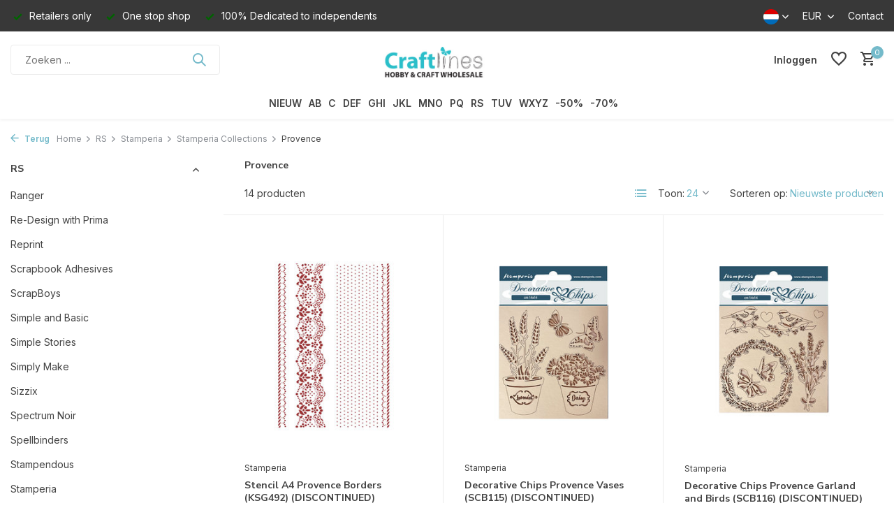

--- FILE ---
content_type: text/html;charset=utf-8
request_url: https://www.craftlines.eu/nl/rs/stamperia/stamperia-collections/provence/
body_size: 61928
content:
<!DOCTYPE html>
<html lang="nl">
  <head>
        <meta charset="utf-8"/>
<!-- [START] 'blocks/head.rain' -->
<!--

  (c) 2008-2025 Lightspeed Netherlands B.V.
  http://www.lightspeedhq.com
  Generated: 13-12-2025 @ 19:33:20

-->
<link rel="canonical" href="https://www.craftlines.eu/nl/rs/stamperia/stamperia-collections/provence/"/>
<link rel="alternate" href="https://www.craftlines.eu/nl/index.rss" type="application/rss+xml" title="Nieuwe producten"/>
<meta name="robots" content="noodp,noydir"/>
<meta name="google-site-verification" content="IdUtNPWIS6GkCPOYWHqodQGU5xBTb2pHf3E_bjcKR68"/>
<meta property="og:url" content="https://www.craftlines.eu/nl/rs/stamperia/stamperia-collections/provence/?source=facebook"/>
<meta property="og:site_name" content="Craftlines B.V."/>
<meta property="og:title" content="Provence"/>
<meta property="og:description" content="Craftlines is Europa&#039;s grootste en meest gespecialiseerde hobby groothandel op het gebied van papier gerelateerde hobby producten en kleurmiddelen."/>
<!--[if lt IE 9]>
<script src="https://cdn.webshopapp.com/assets/html5shiv.js?2025-02-20"></script>
<![endif]-->
<!-- [END] 'blocks/head.rain' -->
    <title>Provence - Craftlines B.V.</title>
    <meta name="description" content="Craftlines is Europa&#039;s grootste en meest gespecialiseerde hobby groothandel op het gebied van papier gerelateerde hobby producten en kleurmiddelen." />
    <meta name="keywords" content="Provence, Craftlines, Hobby, Paper Craft, Coloring, Groothandel, Wholesale, Distributor, Notions, Notions Marketing, Vaessen Creative, Kippers Hobby, CraftEmotions" />
    <meta http-equiv="X-UA-Compatible" content="IE=edge">
    <meta name="viewport" content="width=device-width, initial-scale=1.0, maximum-scale=5.0, user-scalable=no">
    <meta name="apple-mobile-web-app-capable" content="yes">
    <meta name="apple-mobile-web-app-status-bar-style" content="black">

    <link rel="shortcut icon" href="https://cdn.webshopapp.com/shops/18175/themes/175411/v/1388150/assets/favicon.ico?20220705100409" type="image/x-icon" />
    <link rel="preconnect" href="https://fonts.gstatic.com" />
    <link rel="dns-prefetch" href="https://fonts.gstatic.com">
    <link rel="preconnect" href="https://fonts.googleapis.com">
		<link rel="dns-prefetch" href="https://fonts.googleapis.com">
		<link rel="preconnect" href="https://ajax.googleapis.com">
		<link rel="dns-prefetch" href="https://ajax.googleapis.com">
		<link rel="preconnect" href="https://cdn.webshopapp.com/">
		<link rel="dns-prefetch" href="https://cdn.webshopapp.com/">
    
                        <link rel="preload" href="https://fonts.googleapis.com/css2?family=Inter:wght@300;400;600&family=Nunito+Sans:wght@100;700&display=swap" as="style" />
    <link rel="preload" href="https://cdn.webshopapp.com/shops/18175/themes/175411/assets/bootstrap-min.css?20251203105040" as="style" />
    <link rel="preload" href="https://cdn.webshopapp.com/shops/18175/themes/175411/assets/owl-carousel-min.css?20251203105040" as="style" />
    <link rel="preload" href="https://cdn.jsdelivr.net/npm/@fancyapps/ui/dist/fancybox.css" as="style" />
    <link rel="preload" href="https://cdn.webshopapp.com/assets/gui-2-0.css?2025-02-20" as="style" />
    <link rel="preload" href="https://cdn.webshopapp.com/assets/gui-responsive-2-0.css?2025-02-20" as="style" />
        	<link rel="preload" href="https://cdn.webshopapp.com/shops/18175/themes/175411/assets/icomoon-medium.ttf?20251203105040" as="font" crossorigin>
        <link rel="preload" href="https://cdn.webshopapp.com/shops/18175/themes/175411/assets/style.css?20251203105040" as="style" />
    <link rel="preload" href="https://cdn.webshopapp.com/shops/18175/themes/175411/assets/custom.css?20251203105040" as="style" />
    
    <script src="https://cdn.webshopapp.com/assets/jquery-1-9-1.js?2025-02-20"></script>
            <link rel="preload" href="https://cdn.webshopapp.com/shops/18175/themes/175411/assets/bootstrap-min.js?20251203105040" as="script">
    <link rel="preload" href="https://cdn.webshopapp.com/assets/gui.js?2025-02-20" as="script">
    <link rel="preload" href="https://cdn.webshopapp.com/assets/gui-responsive-2-0.js?2025-02-20" as="script">
    <link rel="preload" href="https://cdn.webshopapp.com/shops/18175/themes/175411/assets/scripts.js?20251203105040" as="script">
    <link rel="preload" href="https://cdn.webshopapp.com/shops/18175/themes/175411/assets/global.js?20251203105040" as="script">
    
    <meta property="og:title" content="Provence">
<meta property="og:type" content="website"> 
<meta property="og:site_name" content="Craftlines B.V.">
<meta property="og:url" content="https://www.craftlines.eu/">
<meta property="og:image" content="https://cdn.webshopapp.com/shops/18175/themes/175411/assets/share-image.jpg?20251203105040">
<meta name="twitter:title" content="Provence">
<meta name="twitter:description" content="Craftlines is Europa&#039;s grootste en meest gespecialiseerde hobby groothandel op het gebied van papier gerelateerde hobby producten en kleurmiddelen.">
<meta name="twitter:site" content="Craftlines B.V.">
<meta name="twitter:card" content="https://cdn.webshopapp.com/shops/18175/themes/175411/v/1388312/assets/logo.png?20220705110018">
<meta name="twitter:image" content="https://cdn.webshopapp.com/shops/18175/themes/175411/assets/share-image.jpg?20251203105040">
<script type="application/ld+json">
  [
        {
      "@context": "https://schema.org/",
      "@type": "BreadcrumbList",
      "itemListElement":
      [
        {
          "@type": "ListItem",
          "position": 1,
          "item": {
            "@id": "https://www.craftlines.eu/nl/",
            "name": "Home"
          }
        },
                {
          "@type": "ListItem",
          "position": 2,
          "item":	{
            "@id": "https://www.craftlines.eu/nl/rs/",
            "name": "RS"
          }
        },                {
          "@type": "ListItem",
          "position": 3,
          "item":	{
            "@id": "https://www.craftlines.eu/nl/rs/stamperia/",
            "name": "Stamperia"
          }
        },                {
          "@type": "ListItem",
          "position": 4,
          "item":	{
            "@id": "https://www.craftlines.eu/nl/rs/stamperia/stamperia-collections/",
            "name": "Stamperia Collections"
          }
        },                {
          "@type": "ListItem",
          "position": 5,
          "item":	{
            "@id": "https://www.craftlines.eu/nl/rs/stamperia/stamperia-collections/provence/",
            "name": "Provence"
          }
        }              ]
    },
            {
      "@context": "https://schema.org/",
      "@type": "Organization",
      "url": "https://www.craftlines.eu/",
      "name": "Craftlines B.V.",
      "legalName": "Craftlines B.V.",
      "description": "Craftlines is Europa&#039;s grootste en meest gespecialiseerde hobby groothandel op het gebied van papier gerelateerde hobby producten en kleurmiddelen.",
      "logo": "https://cdn.webshopapp.com/shops/18175/themes/175411/v/1388312/assets/logo.png?20220705110018",
      "image": "https://cdn.webshopapp.com/shops/18175/themes/175411/assets/share-image.jpg?20251203105040",
      "contactPoint": {
        "@type": "ContactPoint",
        "contactType": "Customer service",
        "telephone": ""
      },
      "address": {
        "@type": "PostalAddress",
        "streetAddress": "",
        "addressLocality": "",
        "postalCode": "",
        "addressCountry": "NL"
      }
          },
    { 
      "@context": "https://schema.org/", 
      "@type": "WebSite", 
      "url": "https://www.craftlines.eu/", 
      "name": "Craftlines B.V.",
      "description": "Craftlines is Europa&#039;s grootste en meest gespecialiseerde hobby groothandel op het gebied van papier gerelateerde hobby producten en kleurmiddelen.",
      "author": [
        {
          "@type": "Organization",
          "url": "https://www.dmws.nl/",
          "name": "DMWS BV",
          "address": {
            "@type": "PostalAddress",
            "streetAddress": "Wilhelmina plein 25",
            "addressLocality": "Eindhoven",
            "addressRegion": "NB",
            "postalCode": "5611 HG",
            "addressCountry": "NL"
          }
        }
      ]
    }      ]
</script>    
    <link rel="stylesheet" href="https://fonts.googleapis.com/css2?family=Inter:wght@300;400;600&family=Nunito+Sans:wght@100;700&display=swap" type="text/css">
    <link rel="stylesheet" href="https://cdn.webshopapp.com/shops/18175/themes/175411/assets/bootstrap-min.css?20251203105040" type="text/css">
    <link rel="stylesheet" href="https://cdn.webshopapp.com/shops/18175/themes/175411/assets/owl-carousel-min.css?20251203105040" type="text/css">
    <link rel="stylesheet" href="https://cdn.jsdelivr.net/npm/@fancyapps/ui/dist/fancybox.css" type="text/css">
    <link rel="stylesheet" href="https://cdn.webshopapp.com/assets/gui-2-0.css?2025-02-20" type="text/css">
    <link rel="stylesheet" href="https://cdn.webshopapp.com/assets/gui-responsive-2-0.css?2025-02-20" type="text/css">
    <link rel="stylesheet" href="https://cdn.webshopapp.com/shops/18175/themes/175411/assets/style.css?20251203105040" type="text/css">
    <link rel="stylesheet" href="https://cdn.webshopapp.com/shops/18175/themes/175411/assets/custom.css?20251203105040" type="text/css">
  </head>
  <body>
    <aside id="cart" class="sidebar d-flex cart palette-bg-white"><div class="heading d-none d-sm-block"><i class="icon-x close"></i><h3>Mijn winkelwagen</h3></div><div class="heading d-sm-none palette-bg-white mobile"><i class="icon-x close"></i><h3>Mijn winkelwagen</h3></div><div class="filledCart d-none"><ul class="list-cart list-inline mb-0 scrollbar"></ul><div class="totals-wrap"><p data-cart="total">Totaal (<span class="length">0</span>) producten<span class="amount">€--,--</span></p><p data-cart="vat">BTW<span>€--,--</span></p><p class="total" data-cart="grand-total"><b>Totaalbedrag</b><span class="grey">Incl. btw</span><span><b>€--,--</b></span></p></div><div class="continue d-flex align-items-center"><a href="https://www.craftlines.eu/nl/cart/" class="button solid cta">Ja, ik wil dit bestellen</a></div></div><p class="emptyCart align-items-center">U heeft geen artikelen in uw winkelwagen...</p><div class="bottom d-none d-sm-block"><div class="payments d-flex justify-content-center flex-wrap dmws-payments"></div></div></aside><header id="variant-5" class="d-none d-md-block sticky"><div class="topbar palette-bg-dark"><div class="container"><div class="row align-items-center justify-content-between"><div class="col-6 col-xl-7"><div class="usp" data-total="3"><div class="list"><div class="item"><i class="icon-check"></i> Retailers only</div><div class="item"><i class="icon-check"></i> One stop shop</div><div class="item"><i class="icon-check"></i> 100% Dedicated to independents</div></div></div></div><div class="col-6 col-xl-5 d-flex align-items-center justify-content-end"><div class="d-none d-md-block drop-down languages"><div class="current"><img class="lazy" src="https://cdn.webshopapp.com/shops/18175/themes/175411/assets/lazy-preload.jpg?20251203105040" data-src="https://cdn.webshopapp.com/shops/18175/themes/175411/assets/flag-nl.svg?20251203105040" alt="Nederlands" width="22" height="22"><i class="icon-chevron-down"></i></div><div class="drop shadow"><a title="Nederlands" lang="nl" href="https://www.craftlines.eu/nl/go/category/11324175" class="d-flex nf"><img class="lazy" src="https://cdn.webshopapp.com/shops/18175/themes/175411/assets/lazy-preload.jpg?20251203105040" data-src="https://cdn.webshopapp.com/shops/18175/themes/175411/assets/flag-nl.svg?20251203105040" alt="Nederlands" width="18" height="18"><span>Nederlands</span></a><a title="English" lang="en" href="https://www.craftlines.eu/en/go/category/11324175" class="d-flex nf"><img class="lazy" src="https://cdn.webshopapp.com/shops/18175/themes/175411/assets/lazy-preload.jpg?20251203105040" data-src="https://cdn.webshopapp.com/shops/18175/themes/175411/assets/flag-en.svg?20251203105040" alt="English" width="18" height="18"><span>English</span></a><a title="Français" lang="fr" href="https://www.craftlines.eu/fr/go/category/11324175" class="d-flex nf"><img class="lazy" src="https://cdn.webshopapp.com/shops/18175/themes/175411/assets/lazy-preload.jpg?20251203105040" data-src="https://cdn.webshopapp.com/shops/18175/themes/175411/assets/flag-fr.svg?20251203105040" alt="Français" width="18" height="18"><span>Français</span></a></div></div><div class="d-none d-md-block drop-down currencies"><div class="current">EUR <i class="icon-chevron-down"></i></div><div class="drop shadow"><a class="d-flex nf" href="https://www.craftlines.eu/nl/session/currency/eur/go/category/11324175"><span class="cur-icon">€</span><span>EUR</span></a><a class="d-flex nf" href="https://www.craftlines.eu/nl/session/currency/gbp/go/category/11324175"><span class="cur-icon">£</span><span>GBP</span></a><a class="d-flex nf" href="https://www.craftlines.eu/nl/session/currency/dkk/go/category/11324175"><span class="cur-icon">kr</span><span>DKK</span></a><a class="d-flex nf" href="https://www.craftlines.eu/nl/session/currency/nok/go/category/11324175"><span class="cur-icon">kr</span><span>NOK</span></a></div></div><div><a href="/service">Contact</a></div></div></div></div></div><div class="sticky"><div class="overlay palette-bg-black"></div><div class="mainbar palette-bg-white"><div class="container"><div class="row align-items-center justify-content-between"><div class="col-5"><form action="https://www.craftlines.eu/nl/search/" method="get" role="search" class="formSearch search-form default"><input type="text" name="q" autocomplete="off" value="" aria-label="Zoeken" placeholder="Zoeken ..." /><i class="icon-x"></i><button type="submit" class="search-btn" title="Zoeken"><i class="icon-search"></i></button><div class="search-results palette-bg-white"><div class="heading">Zoekresultaten voor '<span></span>'</div><ul class="list-inline list-results"></ul><ul class="list-inline list-products"></ul><a href="#" class="all">Bekijk alle resultaten</a><div class="suggestions">
          Most searched for:                                                                                                                                </div></div></form></div><div class="col-2 d-flex justify-content-center"><a href="https://www.craftlines.eu/nl/" title="Craftlines B.V." class="logo nf"><img src="https://cdn.webshopapp.com/shops/18175/themes/175411/v/1388312/assets/logo.png?20220705110018" alt="Craftlines B.V." width="200" height="60" /></a></div><div class="col-5 d-flex align-items-center justify-content-end"><div class="wrap-cart d-flex align-items-center"><a href="https://www.craftlines.eu/nl/account/login/" class="nf"><span class="d-lg-none"><i class="icon-account"></i></span><span class="d-none d-lg-block">Inloggen</span></a><div class="drop-down account wishlist"><div class="current"><a href="https://www.craftlines.eu/nl/account/login/" aria-label="Verlanglijst" class="nf"><span class="fs0">Verlanglijst</span><i class="icon-wishlist"></i></a></div></div><a href="https://www.craftlines.eu/nl/cart/" class="pos-r cart nf"><i class="icon-cart"></i><span class="count">0</span></a></div></div></div></div></div><div class="menubar palette-bg-white shadow"><div class="container"><div class="row"><div class="col-12"><div class="menu d-none d-md-flex align-items-center w-100 justify-content-center default default mega "><ul class="list-inline mb-0"><li class="list-inline-item"><a href="https://www.craftlines.eu/nl/papier/">NIEUW</a></li><li class="list-inline-item has-sub"><a href="https://www.craftlines.eu/nl/ab/">AB</a><ul class="sub palette-bg-white"><li class="has-children"><a href="https://www.craftlines.eu/nl/ab/aall-and-create/">AALL and Create</a><ul class="subsub palette-bg-white"><li><a href="https://www.craftlines.eu/nl/ab/aall-and-create/aall-and-create-complete-collection/">Aall and Create Complete Collection</a></li><li><a href="https://www.craftlines.eu/nl/ab/aall-and-create/accessories-tools/">Accessories &amp; Tools</a></li><li><a href="https://www.craftlines.eu/nl/ab/aall-and-create/by-autour-de-mwa/">by Autour de Mwa</a></li><li><a href="https://www.craftlines.eu/nl/ab/aall-and-create/by-bipasha-bk/">by Bipasha Bk</a></li><li class="more"><a href="https://www.craftlines.eu/nl/ab/aall-and-create/">Toon meer</a></li></ul></li><li class="has-children"><a href="https://www.craftlines.eu/nl/ab/aladine/">Aladine</a><ul class="subsub palette-bg-white"><li><a href="https://www.craftlines.eu/nl/ab/aladine/aladine-complete-collection/">Aladine Complete Collection</a></li><li><a href="https://www.craftlines.eu/nl/ab/aladine/aladine-stampo/">Aladine Stampo</a></li><li><a href="https://www.craftlines.eu/nl/ab/aladine/dot-painting/">Dot Painting</a></li><li><a href="https://www.craftlines.eu/nl/ab/aladine/izink-collection/">Izink Collection</a></li><li class="more"><a href="https://www.craftlines.eu/nl/ab/aladine/">Toon meer</a></li></ul></li><li class="has-children"><a href="https://www.craftlines.eu/nl/ab/aleenes/">Aleene’s</a><ul class="subsub palette-bg-white"><li><a href="https://www.craftlines.eu/nl/ab/aleenes/original-tacky-glue/">Original Tacky Glue</a></li><li><a href="https://www.craftlines.eu/nl/ab/aleenes/crafting-glues/">Crafting Glues</a></li><li><a href="https://www.craftlines.eu/nl/ab/aleenes/fabric-glues/">Fabric Glues</a></li><li><a href="https://www.craftlines.eu/nl/ab/aleenes/industrial-strength/">Industrial Strength</a></li><li class="more"><a href="https://www.craftlines.eu/nl/ab/aleenes/">Toon meer</a></li></ul></li><li class="has-children"><a href="https://www.craftlines.eu/nl/ab/american-crafts/">American Crafts</a><ul class="subsub palette-bg-white"><li><a href="https://www.craftlines.eu/nl/ab/american-crafts/american-crafts-collection/">American Crafts Collection</a></li><li><a href="https://www.craftlines.eu/nl/ab/american-crafts/bea-valint-collection/">Bea Valint Collection</a></li><li><a href="https://www.craftlines.eu/nl/ab/american-crafts/bo-bunny-collection/">Bo Bunny Collection</a></li><li><a href="https://www.craftlines.eu/nl/ab/american-crafts/celes-gonzalo-collection/">Celes Gonzalo Collection</a></li><li class="more"><a href="https://www.craftlines.eu/nl/ab/american-crafts/">Toon meer</a></li></ul></li><li class="has-children"><a href="https://www.craftlines.eu/nl/ab/anitas/">Anita&#039;s</a><ul class="subsub palette-bg-white"><li><a href="https://www.craftlines.eu/nl/ab/anitas/cards-envelopes/">Cards &amp; Envelopes</a></li><li><a href="https://www.craftlines.eu/nl/ab/anitas/decoupage-glitterations-glue/">Decoupage / Glitterations / Glue</a></li><li><a href="https://www.craftlines.eu/nl/ab/anitas/parchment-vellum-plastic-card-bags/">Parchment Vellum &amp; Plastic Card Bags</a></li><li><a href="https://www.craftlines.eu/nl/ab/anitas/tools-storage/">Tools &amp; Storage</a></li></ul></li><li class="has-children"><a href="https://www.craftlines.eu/nl/ab/arden-creative-studio/">Arden Creative Studio</a><ul class="subsub palette-bg-white"><li><a href="https://www.craftlines.eu/nl/ab/arden-creative-studio/arden-creative-studio-complete-collection/">Arden Creative Studio Complete Collection</a></li><li><a href="https://www.craftlines.eu/nl/ab/arden-creative-studio/laurel-grove/">Laurel Grove</a></li><li><a href="https://www.craftlines.eu/nl/ab/arden-creative-studio/season-of-joy/">Season of Joy</a></li><li><a href="https://www.craftlines.eu/nl/ab/arden-creative-studio/vintage-christmas/">Vintage Christmas</a></li><li class="more"><a href="https://www.craftlines.eu/nl/ab/arden-creative-studio/">Toon meer</a></li></ul></li><li class="has-children"><a href="https://www.craftlines.eu/nl/ab/art-by-marlene/">Art By Marlene</a><ul class="subsub palette-bg-white"><li><a href="https://www.craftlines.eu/nl/ab/art-by-marlene/art-by-marlene-complete-collection/">Art By Marlene Complete Collection</a></li><li><a href="https://www.craftlines.eu/nl/ab/art-by-marlene/acrylic-paints-glitter/">Acrylic Paints &amp; Glitter</a></li><li><a href="https://www.craftlines.eu/nl/ab/art-by-marlene/duo-acrylic-markers/">Duo Acrylic Markers</a></li><li><a href="https://www.craftlines.eu/nl/ab/art-by-marlene/essentials-by-marlene/">Essentials By Marlene</a></li><li class="more"><a href="https://www.craftlines.eu/nl/ab/art-by-marlene/">Toon meer</a></li></ul></li><li class=""><a href="https://www.craftlines.eu/nl/ab/art-philosophy/">Art Philosophy</a></li><li class=""><a href="https://www.craftlines.eu/nl/ab/aurelie/">Aurelie</a></li><li class=""><a href="https://www.craftlines.eu/nl/ab/bearly-art/">Bearly Art</a></li><li class=""><a href="https://www.craftlines.eu/nl/ab/bella-blvd/">Bella BLVD</a></li></ul></li><li class="list-inline-item has-sub"><a href="https://www.craftlines.eu/nl/c/">C</a><ul class="sub palette-bg-white"><li class="has-children"><a href="https://www.craftlines.eu/nl/c/card-deco/">Card Deco</a><ul class="subsub palette-bg-white"><li><a href="https://www.craftlines.eu/nl/c/card-deco/linen-cardstock-305x305-cm-12x12-inch/">Linen Cardstock 30,5x30,5 cm / 12x12 Inch</a></li><li><a href="https://www.craftlines.eu/nl/c/card-deco/linen-cardstock-a4-21-x-297-cm/">Linen Cardstock A4 / 21 x 29,7 cm</a></li><li><a href="https://www.craftlines.eu/nl/c/card-deco/linen-cardstock-a5-21-x-148-cm/">Linen Cardstock A5 / 21 x 14,8 cm</a></li><li><a href="https://www.craftlines.eu/nl/c/card-deco/linen-cardstock-square-135-x-27-cm/">Linen Cardstock Square / 13,5 x 27 cm</a></li><li class="more"><a href="https://www.craftlines.eu/nl/c/card-deco/">Toon meer</a></li></ul></li><li class="has-children"><a href="https://www.craftlines.eu/nl/c/carlijndesign/">CarlijnDesign</a><ul class="subsub palette-bg-white"><li><a href="https://www.craftlines.eu/nl/c/carlijndesign/carlijndesign-complete-collection/">CarlijnDesign Complete Collection</a></li><li><a href="https://www.craftlines.eu/nl/c/carlijndesign/chunky-glitter-glitter-enamel-dots/">Chunky Glitter &amp; Glitter Enamel Dots</a></li><li><a href="https://www.craftlines.eu/nl/c/carlijndesign/hot-foil/">Hot Foil</a></li><li><a href="https://www.craftlines.eu/nl/c/carlijndesign/paper-washi-tape/">Paper &amp; Washi Tape</a></li><li class="more"><a href="https://www.craftlines.eu/nl/c/carlijndesign/">Toon meer</a></li></ul></li><li class="has-children"><a href="https://www.craftlines.eu/nl/c/carta-bella/">Carta Bella</a><ul class="subsub palette-bg-white"><li><a href="https://www.craftlines.eu/nl/c/carta-bella/carta-bella-complete-collectie/">Carta Bella Complete Collectie</a></li><li><a href="https://www.craftlines.eu/nl/c/carta-bella/be-mine/">Be Mine</a></li><li><a href="https://www.craftlines.eu/nl/c/carta-bella/wine/">Wine</a></li><li><a href="https://www.craftlines.eu/nl/c/carta-bella/italy/">Italy</a></li><li class="more"><a href="https://www.craftlines.eu/nl/c/carta-bella/">Toon meer</a></li></ul></li><li class="has-children"><a href="https://www.craftlines.eu/nl/c/ciao-bella/">Ciao Bella</a><ul class="subsub palette-bg-white"><li><a href="https://www.craftlines.eu/nl/c/ciao-bella/ciao-bella-complete-collection/">Ciao Bella Complete Collection</a></li><li><a href="https://www.craftlines.eu/nl/c/ciao-bella/album-binding-art/">Album Binding Art</a></li><li><a href="https://www.craftlines.eu/nl/c/ciao-bella/cardstock-cardboard/">Cardstock &amp; Cardboard</a></li><li><a href="https://www.craftlines.eu/nl/c/ciao-bella/chiaroscuro-color-art/">Chiaroscuro Color Art</a></li><li class="more"><a href="https://www.craftlines.eu/nl/c/ciao-bella/">Toon meer</a></li></ul></li><li class=""><a href="https://www.craftlines.eu/nl/c/collall/">Collall</a></li><li class=""><a href="https://www.craftlines.eu/nl/c/colop/">Colop</a></li><li class="has-children"><a href="https://www.craftlines.eu/nl/c/cosmic-shimmer/">Cosmic Shimmer</a><ul class="subsub palette-bg-white"><li><a href="https://www.craftlines.eu/nl/c/cosmic-shimmer/accents/">Accents</a></li><li><a href="https://www.craftlines.eu/nl/c/cosmic-shimmer/dust-mica-pigment-emboss/">Dust, Mica, Pigment &amp; Emboss</a></li><li><a href="https://www.craftlines.eu/nl/c/cosmic-shimmer/gilding-polishes/">Gilding &amp; Polishes</a></li><li><a href="https://www.craftlines.eu/nl/c/cosmic-shimmer/glitter-glitterbitz/">Glitter &amp; Glitterbitz</a></li><li class="more"><a href="https://www.craftlines.eu/nl/c/cosmic-shimmer/">Toon meer</a></li></ul></li><li class=""><a href="https://www.craftlines.eu/nl/c/cottage-cutz/">Cottage Cutz</a></li><li class="has-children"><a href="https://www.craftlines.eu/nl/c/couture-creations/">Couture Creations</a><ul class="subsub palette-bg-white"><li><a href="https://www.craftlines.eu/nl/c/couture-creations/alcohol-inks-fluro-golden-age/">Alcohol Inks Fluro &amp; Golden Age</a></li><li><a href="https://www.craftlines.eu/nl/c/couture-creations/alcohol-inks-stayz-in-place-pearlescent/">Alcohol Inks Stayz in Place Pearlescent</a></li><li><a href="https://www.craftlines.eu/nl/c/couture-creations/cut-foil-emboss-dies/">Cut, Foil &amp; Emboss Dies</a></li><li><a href="https://www.craftlines.eu/nl/c/couture-creations/mini-dies-hot-foil-stamps/">Mini Dies &amp; Hot Foil Stamps</a></li></ul></li><li class="has-children"><a href="https://www.craftlines.eu/nl/c/craft-you-design/">Craft &amp; You Design</a><ul class="subsub palette-bg-white"><li><a href="https://www.craftlines.eu/nl/c/craft-you-design/craft-you-design-complete-collection/">Craft &amp; You Design Complete Collection</a></li><li><a href="https://www.craftlines.eu/nl/c/craft-you-design/craft-you-design-dies/">Craft &amp; You Design Dies</a></li><li><a href="https://www.craftlines.eu/nl/c/craft-you-design/craft-you-design-embossing-folders/">Craft &amp; You Design Embossing Folders</a></li><li><a href="https://www.craftlines.eu/nl/c/craft-you-design/craft-you-design-paper-sets/">Craft &amp; You Design Paper Sets</a></li><li class="more"><a href="https://www.craftlines.eu/nl/c/craft-you-design/">Toon meer</a></li></ul></li><li class="has-children"><a href="https://www.craftlines.eu/nl/c/craft-consortium/">Craft Consortium</a><ul class="subsub palette-bg-white"><li><a href="https://www.craftlines.eu/nl/c/craft-consortium/craft-consortium-complete-collection/">Craft Consortium Complete Collection</a></li><li><a href="https://www.craftlines.eu/nl/c/craft-consortium/paper-pads/">Paper Pads</a></li><li><a href="https://www.craftlines.eu/nl/c/craft-consortium/the-essential-collection/">The Essential Collection</a></li><li><a href="https://www.craftlines.eu/nl/c/craft-consortium/12-days-of-christmas/">12 Days of Christmas</a></li><li class="more"><a href="https://www.craftlines.eu/nl/c/craft-consortium/">Toon meer</a></li></ul></li><li class=""><a href="https://www.craftlines.eu/nl/c/craft-oclock/">Craft O&#039;Clock</a></li><li class="has-children"><a href="https://www.craftlines.eu/nl/c/craft-perfect/">Craft Perfect</a><ul class="subsub palette-bg-white"><li><a href="https://www.craftlines.eu/nl/c/craft-perfect/classic-card/">Classic Card</a></li><li><a href="https://www.craftlines.eu/nl/c/craft-perfect/card-pack-patterned-paper/">Card Pack / Patterned Paper</a></li><li><a href="https://www.craftlines.eu/nl/c/craft-perfect/diverse/">Diverse</a></li><li><a href="https://www.craftlines.eu/nl/c/craft-perfect/foiled-kraft-card/">Foiled Kraft Card</a></li><li class="more"><a href="https://www.craftlines.eu/nl/c/craft-perfect/">Toon meer</a></li></ul></li><li class=""><a href="https://www.craftlines.eu/nl/c/craft-smith/">Craft Smith</a></li><li class="has-children"><a href="https://www.craftlines.eu/nl/c/craft-uk/">Craft UK</a><ul class="subsub palette-bg-white"><li><a href="https://www.craftlines.eu/nl/c/craft-uk/cards-envelopes/">Cards &amp; Envelopes</a></li><li><a href="https://www.craftlines.eu/nl/c/craft-uk/cello-bags/">Cello Bags</a></li><li><a href="https://www.craftlines.eu/nl/c/craft-uk/craft-uk-paper/">Craft UK Paper</a></li></ul></li><li class="has-children"><a href="https://www.craftlines.eu/nl/c/crafters-companion/">Crafter&#039;s Companion</a><ul class="subsub palette-bg-white"><li><a href="https://www.craftlines.eu/nl/c/crafters-companion/crafters-companion-complete-collection/">Crafter&#039;s Companion Complete Collection</a></li><li><a href="https://www.craftlines.eu/nl/c/crafters-companion/collections-by-crafters-companion/">Collections by Crafter&#039;s Companion</a></li><li><a href="https://www.craftlines.eu/nl/c/crafters-companion/sara-signature/">Sara Signature</a></li><li><a href="https://www.craftlines.eu/nl/c/crafters-companion/sheena-douglass-collection/">Sheena Douglass Collection</a></li><li class="more"><a href="https://www.craftlines.eu/nl/c/crafters-companion/">Toon meer</a></li></ul></li><li class=""><a href="https://www.craftlines.eu/nl/c/crafty-individuals/">Crafty Individuals</a></li><li class="has-children"><a href="https://www.craftlines.eu/nl/c/crealies/">Crealies</a><ul class="subsub palette-bg-white"><li><a href="https://www.craftlines.eu/nl/c/crealies/crealies-complete-collection/">Crealies Complete Collection</a></li><li><a href="https://www.craftlines.eu/nl/c/crealies/alfies-dies/">Alfies Dies</a></li><li><a href="https://www.craftlines.eu/nl/c/crealies/basis-cutting-sheets/">Basis &amp; Cutting Sheets</a></li><li><a href="https://www.craftlines.eu/nl/c/crealies/bits-pieces-stamps/">Bits &amp; Pieces Stamps</a></li><li class="more"><a href="https://www.craftlines.eu/nl/c/crealies/">Toon meer</a></li></ul></li><li class=""><a href="https://www.craftlines.eu/nl/c/creatief-art/">Creatief Art</a></li><li class=""><a href="https://www.craftlines.eu/nl/c/creative-craftlab/">Creative Craftlab</a></li><li class="has-children"><a href="https://www.craftlines.eu/nl/c/creative-expressions/">Creative Expressions</a><ul class="subsub palette-bg-white"><li><a href="https://www.craftlines.eu/nl/c/creative-expressions/creative-expressions-complete-collection/">Creative Expressions Complete Collection</a></li><li><a href="https://www.craftlines.eu/nl/c/creative-expressions/andy-skinner-collection/">Andy Skinner Collection</a></li><li><a href="https://www.craftlines.eu/nl/c/creative-expressions/bonnita-moaby-collection/">Bonnita Moaby Collection</a></li><li><a href="https://www.craftlines.eu/nl/c/creative-expressions/creative-expressions-collection/">Creative Expressions Collection</a></li><li class="more"><a href="https://www.craftlines.eu/nl/c/creative-expressions/">Toon meer</a></li></ul></li><li class="has-children"><a href="https://www.craftlines.eu/nl/c/cricut/">Cricut</a><ul class="subsub palette-bg-white"><li><a href="https://www.craftlines.eu/nl/c/cricut/cricut-complete-collection/">Cricut Complete Collection</a></li><li><a href="https://www.craftlines.eu/nl/c/cricut/cricut-promo/">Cricut Promo</a></li><li><a href="https://www.craftlines.eu/nl/c/cricut/cricut-maker-4-explore-4/">Cricut Maker 4 &amp; Explore 4</a></li><li><a href="https://www.craftlines.eu/nl/c/cricut/cricut-maker-3-explore-3/">Cricut Maker 3 &amp; Explore 3</a></li><li class="more"><a href="https://www.craftlines.eu/nl/c/cricut/">Toon meer</a></li></ul></li></ul></li><li class="list-inline-item has-sub"><a href="https://www.craftlines.eu/nl/def/">DEF</a><ul class="sub palette-bg-white"><li class=""><a href="https://www.craftlines.eu/nl/def/dawn-bibby/">Dawn Bibby</a></li><li class=""><a href="https://www.craftlines.eu/nl/def/decorer/">Decorer</a></li><li class=""><a href="https://www.craftlines.eu/nl/def/disney/">Disney</a></li><li class="has-children"><a href="https://www.craftlines.eu/nl/def/docrafts-4153076/">Docrafts</a><ul class="subsub palette-bg-white"><li><a href="https://www.craftlines.eu/nl/def/docrafts-4153076/artiste-collection/">Artiste Collection</a></li><li><a href="https://www.craftlines.eu/nl/def/docrafts-4153076/creativity-essentials/">Creativity Essentials</a></li><li><a href="https://www.craftlines.eu/nl/def/docrafts-4153076/quilling/">Quilling</a></li><li><a href="https://www.craftlines.eu/nl/def/docrafts-4153076/blick-self-adhesive-labels/">Blick Self Adhesive Labels</a></li></ul></li><li class="has-children"><a href="https://www.craftlines.eu/nl/def/doodlebug-design/">Doodlebug Design</a><ul class="subsub palette-bg-white"><li><a href="https://www.craftlines.eu/nl/def/doodlebug-design/doodlebug-design-complete-collection/">Doodlebug Design Complete Collection</a></li><li><a href="https://www.craftlines.eu/nl/def/doodlebug-design/adhesives-stickers/">Adhesives &amp; Stickers</a></li><li><a href="https://www.craftlines.eu/nl/def/doodlebug-design/calendar-collection-clipart/"> Calendar Collection &amp; Clipart</a></li><li><a href="https://www.craftlines.eu/nl/def/doodlebug-design/coating-embellishments/">Coating &amp; Embellishments</a></li><li class="more"><a href="https://www.craftlines.eu/nl/def/doodlebug-design/">Toon meer</a></li></ul></li><li class="has-children"><a href="https://www.craftlines.eu/nl/def/dress-my-craft/">Dress My Craft</a><ul class="subsub palette-bg-white"><li><a href="https://www.craftlines.eu/nl/def/dress-my-craft/dress-my-craft-complete-collection/">Dress My Craft Complete Collection</a></li><li><a href="https://www.craftlines.eu/nl/def/dress-my-craft/coasters/">Coasters</a></li><li><a href="https://www.craftlines.eu/nl/def/dress-my-craft/cutting-dies/">Cutting Dies</a></li><li><a href="https://www.craftlines.eu/nl/def/dress-my-craft/diy-blush-pens-collection/">DIY Blush Pens Collection</a></li><li class="more"><a href="https://www.craftlines.eu/nl/def/dress-my-craft/">Toon meer</a></li></ul></li><li class="has-children"><a href="https://www.craftlines.eu/nl/def/dutch-doobadoo/">Dutch Doobadoo</a><ul class="subsub palette-bg-white"><li><a href="https://www.craftlines.eu/nl/def/dutch-doobadoo/dutch-doobadoo-complete-collection/">Dutch Doobadoo Complete Collection</a></li><li><a href="https://www.craftlines.eu/nl/def/dutch-doobadoo/accessories-tools/">Accessories &amp; Tools</a></li><li><a href="https://www.craftlines.eu/nl/def/dutch-doobadoo/crafty-kits-crafty-paper/">Crafty Kits &amp; Crafty Paper</a></li><li><a href="https://www.craftlines.eu/nl/def/dutch-doobadoo/dream-plan-do/">Dream Plan Do</a></li><li class="more"><a href="https://www.craftlines.eu/nl/def/dutch-doobadoo/">Toon meer</a></li></ul></li><li class="has-children"><a href="https://www.craftlines.eu/nl/def/echo-park/">Echo Park</a><ul class="subsub palette-bg-white"><li><a href="https://www.craftlines.eu/nl/def/echo-park/echo-park-complete-collectie/">Echo Park Complete Collectie</a></li><li><a href="https://www.craftlines.eu/nl/def/echo-park/echo-park-recipe-cards/">Echo Park Recipe Cards</a></li><li><a href="https://www.craftlines.eu/nl/def/echo-park/field-trip/">Field Trip</a></li><li><a href="https://www.craftlines.eu/nl/def/echo-park/moms-kitchen/">Mom&#039;s Kitchen</a></li><li class="more"><a href="https://www.craftlines.eu/nl/def/echo-park/">Toon meer</a></li></ul></li><li class=""><a href="https://www.craftlines.eu/nl/def/ek-success-tools/">EK Success Tools</a></li><li class="has-children"><a href="https://www.craftlines.eu/nl/def/elizabeth-craft-designs/">Elizabeth Craft Designs</a><ul class="subsub palette-bg-white"><li><a href="https://www.craftlines.eu/nl/def/elizabeth-craft-designs/adhesive-sheets-tape-tools/">Adhesive Sheets &amp; Tape / Tools</a></li><li><a href="https://www.craftlines.eu/nl/def/elizabeth-craft-designs/elizabeth-craft-designs-cardstock/">Elizabeth Craft Designs Cardstock</a></li><li><a href="https://www.craftlines.eu/nl/def/elizabeth-craft-designs/elizabeth-craft-designs-clear-stamps/">Elizabeth Craft Designs Clear Stamps</a></li><li><a href="https://www.craftlines.eu/nl/def/elizabeth-craft-designs/elizabeth-craft-designs-stamp-dies/">Elizabeth Craft Designs Stamp &amp; Dies</a></li><li class="more"><a href="https://www.craftlines.eu/nl/def/elizabeth-craft-designs/">Toon meer</a></li></ul></li><li class=""><a href="https://www.craftlines.eu/nl/def/essdee/">Essdee</a></li><li class="has-children"><a href="https://www.craftlines.eu/nl/def/faber-castell/">Faber Castell</a><ul class="subsub palette-bg-white"><li><a href="https://www.craftlines.eu/nl/def/faber-castell/acrylic-oil-water-colours/">Acrylic, Oil &amp; Water Colours</a></li><li><a href="https://www.craftlines.eu/nl/def/faber-castell/albrecht-duerer-collection/"> Albrecht Dürer Collection</a></li><li><a href="https://www.craftlines.eu/nl/def/faber-castell/black-edition/">Black Edition</a></li><li><a href="https://www.craftlines.eu/nl/def/faber-castell/diversen/">Diversen</a></li><li class="more"><a href="https://www.craftlines.eu/nl/def/faber-castell/">Toon meer</a></li></ul></li><li class="has-children"><a href="https://www.craftlines.eu/nl/def/finnabair/">Finnabair</a><ul class="subsub palette-bg-white"><li><a href="https://www.craftlines.eu/nl/def/finnabair/art-alchemy/">Art Alchemy</a></li><li><a href="https://www.craftlines.eu/nl/def/finnabair/art-basics/">Art Basics</a></li><li><a href="https://www.craftlines.eu/nl/def/finnabair/art-extravagance/">Art Extravagance</a></li><li><a href="https://www.craftlines.eu/nl/def/finnabair/art-ingredients/">Art Ingredients </a></li><li class="more"><a href="https://www.craftlines.eu/nl/def/finnabair/">Toon meer</a></li></ul></li><li class="has-children"><a href="https://www.craftlines.eu/nl/def/fiskars/">Fiskars</a><ul class="subsub palette-bg-white"><li><a href="https://www.craftlines.eu/nl/def/fiskars/knives-cutting-tools/">Knives &amp; Cutting Tools</a></li><li><a href="https://www.craftlines.eu/nl/def/fiskars/paper-crafting-tools/">Paper Crafting Tools</a></li><li><a href="https://www.craftlines.eu/nl/def/fiskars/patchwork-sewing-tools/">Patchwork &amp; Sewing Tools</a></li><li><a href="https://www.craftlines.eu/nl/def/fiskars/scissors-accessories/">Scissors &amp; Accessories</a></li></ul></li><li class="has-children"><a href="https://www.craftlines.eu/nl/def/folkart/">Folkart</a><ul class="subsub palette-bg-white"><li><a href="https://www.craftlines.eu/nl/def/folkart/folkart-complete-collection/">Folkart Complete Collection</a></li><li><a href="https://www.craftlines.eu/nl/def/folkart/folkart-acrylic-colors/">Folkart Acrylic Colors</a></li><li><a href="https://www.craftlines.eu/nl/def/folkart/folkart-brushed-metallics/">Folkart Brushed Metallics</a></li><li><a href="https://www.craftlines.eu/nl/def/folkart/folkart-color-shift/">Folkart Color Shift</a></li><li class="more"><a href="https://www.craftlines.eu/nl/def/folkart/">Toon meer</a></li></ul></li></ul></li><li class="list-inline-item has-sub"><a href="https://www.craftlines.eu/nl/ghi/">GHI</a><ul class="sub palette-bg-white"><li class="has-children"><a href="https://www.craftlines.eu/nl/ghi/gemini/">Gemini</a><ul class="subsub palette-bg-white"><li><a href="https://www.craftlines.eu/nl/ghi/gemini/gemini-ii-gemini-junior/">Gemini II &amp; Gemini Junior</a></li><li><a href="https://www.craftlines.eu/nl/ghi/gemini/gemini-foilpress/">Gemini Foilpress</a></li><li><a href="https://www.craftlines.eu/nl/ghi/gemini/emboss-stamp-die-stencil/">Emboss, Stamp, Die &amp; Stencil</a></li><li><a href="https://www.craftlines.eu/nl/ghi/gemini/dies/">Dies</a></li><li class="more"><a href="https://www.craftlines.eu/nl/ghi/gemini/">Toon meer</a></li></ul></li><li class="has-children"><a href="https://www.craftlines.eu/nl/ghi/graphic-45/">Graphic 45</a><ul class="subsub palette-bg-white"><li><a href="https://www.craftlines.eu/nl/ghi/graphic-45/graphic-45-complete-collectie/">Graphic 45 Complete Collectie</a></li><li><a href="https://www.craftlines.eu/nl/ghi/graphic-45/deluxe-collectors-keepsake-editions/">Deluxe Collector&#039;s &amp; Keepsake Editions</a></li><li><a href="https://www.craftlines.eu/nl/ghi/graphic-45/staples/">Staples</a></li><li><a href="https://www.craftlines.eu/nl/ghi/graphic-45/alices-tea-party/">Alice&#039;s Tea Party</a></li><li class="more"><a href="https://www.craftlines.eu/nl/ghi/graphic-45/">Toon meer</a></li></ul></li><li class="has-children"><a href="https://www.craftlines.eu/nl/ghi/heffy-doodle/">Heffy Doodle</a><ul class="subsub palette-bg-white"><li><a href="https://www.craftlines.eu/nl/ghi/heffy-doodle/cardstock-paper/">Cardstock &amp; Paper</a></li><li><a href="https://www.craftlines.eu/nl/ghi/heffy-doodle/clear-stamps/">Clear Stamps</a></li><li><a href="https://www.craftlines.eu/nl/ghi/heffy-doodle/dies/">Dies</a></li><li><a href="https://www.craftlines.eu/nl/ghi/heffy-doodle/stencils/">Stencils</a></li></ul></li><li class="has-children"><a href="https://www.craftlines.eu/nl/ghi/hero-arts/">Hero Arts</a><ul class="subsub palette-bg-white"><li><a href="https://www.craftlines.eu/nl/ghi/hero-arts/hero-arts-top-100/">Hero Arts Top 100</a></li><li><a href="https://www.craftlines.eu/nl/ghi/hero-arts/hero-arts-best-gift-ever/">Hero Arts Best Gift Ever</a></li><li><a href="https://www.craftlines.eu/nl/ghi/hero-arts/hero-arts-blossoms-birdsong/">Hero Arts Blossoms &amp; Birdsong</a></li><li><a href="https://www.craftlines.eu/nl/ghi/hero-arts/hero-arts-candy-cane-season/">Hero Arts Candy Cane Season</a></li><li class="more"><a href="https://www.craftlines.eu/nl/ghi/hero-arts/">Toon meer</a></li></ul></li><li class=""><a href="https://www.craftlines.eu/nl/ghi/hobbygros-storage/">HobbyGros Storage</a></li><li class="has-children"><a href="https://www.craftlines.eu/nl/ghi/idea-ology/">Idea-ology</a><ul class="subsub palette-bg-white"><li><a href="https://www.craftlines.eu/nl/ghi/idea-ology/assemblage-collection/">Assemblage Collection</a></li><li><a href="https://www.craftlines.eu/nl/ghi/idea-ology/cling-foam-stamps/">Cling Foam Stamps</a></li><li><a href="https://www.craftlines.eu/nl/ghi/idea-ology/fasteners/">Fasteners</a></li><li><a href="https://www.craftlines.eu/nl/ghi/idea-ology/findings/">Findings</a></li><li class="more"><a href="https://www.craftlines.eu/nl/ghi/idea-ology/">Toon meer</a></li></ul></li><li class="has-children"><a href="https://www.craftlines.eu/nl/ghi/indigoblu/">IndigoBlu</a><ul class="subsub palette-bg-white"><li><a href="https://www.craftlines.eu/nl/ghi/indigoblu/indigoblu-rubber-stamps-a5/">IndigoBlu Rubber Stamps A5</a></li><li><a href="https://www.craftlines.eu/nl/ghi/indigoblu/indigoblu-rubber-stamps-a6/">IndigoBlu Rubber Stamps A6</a></li><li><a href="https://www.craftlines.eu/nl/ghi/indigoblu/indigoblu-rubber-stamps-a7-solo/">IndigoBlu Rubber Stamps A7 + Solo</a></li><li><a href="https://www.craftlines.eu/nl/ghi/indigoblu/mixed-media-box-kits-paper-books/">Mixed Media Box Kits &amp; Paper Books</a></li><li class="more"><a href="https://www.craftlines.eu/nl/ghi/indigoblu/">Toon meer</a></li></ul></li></ul></li><li class="list-inline-item has-sub"><a href="https://www.craftlines.eu/nl/jkl/">JKL</a><ul class="sub palette-bg-white"><li class=""><a href="https://www.craftlines.eu/nl/jkl/jeje-produkt/">JEJE Produkt</a></li><li class=""><a href="https://www.craftlines.eu/nl/jkl/kangaro/">Kangaro</a></li><li class=""><a href="https://www.craftlines.eu/nl/jkl/karin-joan/">Karin Joan</a></li><li class=""><a href="https://www.craftlines.eu/nl/jkl/katkin-krafts/">Katkin Krafts</a></li><li class="has-children"><a href="https://www.craftlines.eu/nl/jkl/katy-sue-designs/">Katy Sue Designs</a><ul class="subsub palette-bg-white"><li><a href="https://www.craftlines.eu/nl/jkl/katy-sue-designs/katy-sue-complete-collection/">Katy Sue Complete Collection</a></li><li><a href="https://www.craftlines.eu/nl/jkl/katy-sue-designs/3d-die-cut-decoupage/">3D Die-Cut Decoupage</a></li><li><a href="https://www.craftlines.eu/nl/jkl/katy-sue-designs/box-frames-die-cuts-peelables-scene-stash/">Box Frames, Die Cuts, Peelables &amp; Scene Stash</a></li><li><a href="https://www.craftlines.eu/nl/jkl/katy-sue-designs/card-pop-up-card-making-kits/">Card &amp; Pop Up Card Making Kits</a></li><li class="more"><a href="https://www.craftlines.eu/nl/jkl/katy-sue-designs/">Toon meer</a></li></ul></li><li class="has-children"><a href="https://www.craftlines.eu/nl/jkl/lawn-fawn/">Lawn Fawn</a><ul class="subsub palette-bg-white"><li><a href="https://www.craftlines.eu/nl/jkl/lawn-fawn/clear-stamps/">Clear Stamps</a></li><li><a href="https://www.craftlines.eu/nl/jkl/lawn-fawn/hot-foil-plates/">Hot Foil Plates</a></li><li><a href="https://www.craftlines.eu/nl/jkl/lawn-fawn/inks/">Inks</a></li><li><a href="https://www.craftlines.eu/nl/jkl/lawn-fawn/lawn-clippings-stencils/">Lawn Clippings Stencils</a></li><li class="more"><a href="https://www.craftlines.eu/nl/jkl/lawn-fawn/">Toon meer</a></li></ul></li><li class="has-children"><a href="https://www.craftlines.eu/nl/jkl/leane-creatief/">Leane Creatief</a><ul class="subsub palette-bg-white"><li><a href="https://www.craftlines.eu/nl/jkl/leane-creatief/lecrea-deco-clear-stamps/">LeCrea Deco Clear Stamps</a></li><li><a href="https://www.craftlines.eu/nl/jkl/leane-creatief/leabilitie-dies/">Lea’bilitie Dies</a></li><li><a href="https://www.craftlines.eu/nl/jkl/leane-creatief/diversen/">Diversen</a></li><li><a href="https://www.craftlines.eu/nl/jkl/leane-creatief/flower-glitter-foam-washi-tape/">Flower/Glitter Foam &amp; Washi Tape</a></li></ul></li><li class=""><a href="https://www.craftlines.eu/nl/jkl/lemoncraft/">LemonCraft</a></li><li class=""><a href="https://www.craftlines.eu/nl/jkl/light-and-vision/">Light and Vision</a></li><li class="has-children"><a href="https://www.craftlines.eu/nl/jkl/lindys-stamp-gang/">Lindy&#039;s Stamp Gang</a><ul class="subsub palette-bg-white"><li><a href="https://www.craftlines.eu/nl/jkl/lindys-stamp-gang/lindys-stamp-gang-complete-collection/">Lindy&#039;s Stamp Gang Complete Collection</a></li><li><a href="https://www.craftlines.eu/nl/jkl/lindys-stamp-gang/embossing-powders/">Embossing Powders</a></li><li><a href="https://www.craftlines.eu/nl/jkl/lindys-stamp-gang/flat-fabio-sprays/">Flat Fabio Sprays</a></li><li><a href="https://www.craftlines.eu/nl/jkl/lindys-stamp-gang/glitz-spritz-set/">Glitz Spritz Set</a></li><li class="more"><a href="https://www.craftlines.eu/nl/jkl/lindys-stamp-gang/">Toon meer</a></li></ul></li></ul></li><li class="list-inline-item has-sub"><a href="https://www.craftlines.eu/nl/mno/">MNO</a><ul class="sub palette-bg-white"><li class="has-children"><a href="https://www.craftlines.eu/nl/mno/marianne-design/">Marianne Design</a><ul class="subsub palette-bg-white"><li><a href="https://www.craftlines.eu/nl/mno/marianne-design/marianne-design-collection/">Marianne Design Collection</a></li><li><a href="https://www.craftlines.eu/nl/mno/marianne-design/clear-cling-stamps/">Clear &amp; Cling Stamps</a></li><li><a href="https://www.craftlines.eu/nl/mno/marianne-design/collectables-collection/">Collectables Collection</a></li><li><a href="https://www.craftlines.eu/nl/mno/marianne-design/creatables-dies-collection/">Creatables Dies Collection</a></li><li class="more"><a href="https://www.craftlines.eu/nl/mno/marianne-design/">Toon meer</a></li></ul></li><li class=""><a href="https://www.craftlines.eu/nl/mno/masterpiece-design/">Masterpiece Design</a></li><li class=""><a href="https://www.craftlines.eu/nl/mno/memory-place/">Memory Place</a></li><li class="has-children"><a href="https://www.craftlines.eu/nl/mno/mintay/">Mintay</a><ul class="subsub palette-bg-white"><li><a href="https://www.craftlines.eu/nl/mno/mintay/mintay-complete-collection/">Mintay Complete Collection</a></li><li><a href="https://www.craftlines.eu/nl/mno/mintay/mintay-art-journal/">Mintay Art Journal</a></li><li><a href="https://www.craftlines.eu/nl/mno/mintay/mintay-basic/">Mintay Basic</a></li><li><a href="https://www.craftlines.eu/nl/mno/mintay/mintay-chippies-decor/">Mintay Chippies Decor</a></li><li class="more"><a href="https://www.craftlines.eu/nl/mno/mintay/">Toon meer</a></li></ul></li><li class="has-children"><a href="https://www.craftlines.eu/nl/mno/mod-podge/">Mod Podge</a><ul class="subsub palette-bg-white"><li><a href="https://www.craftlines.eu/nl/mno/mod-podge/mod-podge-decoupage-finishes-and-formulas/">Mod Podge Decoupage Finishes and Formulas</a></li><li><a href="https://www.craftlines.eu/nl/mno/mod-podge/mod-podge-specialty-decoupage-finishes-and-formula/">Mod Podge Specialty Decoupage Finishes and Formulas</a></li><li><a href="https://www.craftlines.eu/nl/mno/mod-podge/mod-podge-image-transfer/">Mod Podge Image Transfer</a></li><li><a href="https://www.craftlines.eu/nl/mno/mod-podge/mod-podge-ultra/">Mod Podge Ultra</a></li><li class="more"><a href="https://www.craftlines.eu/nl/mno/mod-podge/">Toon meer</a></li></ul></li><li class="has-children"><a href="https://www.craftlines.eu/nl/mno/my-favorite-things/">My Favorite Things</a><ul class="subsub palette-bg-white"><li><a href="https://www.craftlines.eu/nl/mno/my-favorite-things/clear-stamps-duo/">Clear Stamps &amp; DUO</a></li><li><a href="https://www.craftlines.eu/nl/mno/my-favorite-things/cling-rubber-stamps/">Cling Rubber Stamps</a></li><li><a href="https://www.craftlines.eu/nl/mno/my-favorite-things/die-namics/">Die-namics</a></li><li><a href="https://www.craftlines.eu/nl/mno/my-favorite-things/mix-ables-stencils/">MIX-ables Stencils</a></li><li class="more"><a href="https://www.craftlines.eu/nl/mno/my-favorite-things/">Toon meer</a></li></ul></li><li class="has-children"><a href="https://www.craftlines.eu/nl/mno/nellie-snellen/">Nellie Snellen</a><ul class="subsub palette-bg-white"><li><a href="https://www.craftlines.eu/nl/mno/nellie-snellen/nellie-snellen-complete-collection/">Nellie Snellen Complete Collection</a></li><li><a href="https://www.craftlines.eu/nl/mno/nellie-snellen/3d-embossing-folders-tools/">3D Embossing Folders &amp; Tools</a></li><li><a href="https://www.craftlines.eu/nl/mno/nellie-snellen/adhesive-dots/">Adhesive Dots</a></li><li><a href="https://www.craftlines.eu/nl/mno/nellie-snellen/clear-stamps/">Clear Stamps</a></li><li class="more"><a href="https://www.craftlines.eu/nl/mno/nellie-snellen/">Toon meer</a></li></ul></li><li class="has-children"><a href="https://www.craftlines.eu/nl/mno/nuvo/">Nuvo</a><ul class="subsub palette-bg-white"><li><a href="https://www.craftlines.eu/nl/mno/nuvo/embellishments-mediums/">Embellishments - Mediums</a></li><li><a href="https://www.craftlines.eu/nl/mno/nuvo/pens-pencils/">Pens &amp; Pencils</a></li><li><a href="https://www.craftlines.eu/nl/mno/nuvo/tools/">Tools</a></li><li><a href="https://www.craftlines.eu/nl/mno/nuvo/adhesives/">Adhesives</a></li></ul></li></ul></li><li class="list-inline-item has-sub"><a href="https://www.craftlines.eu/nl/pq/">PQ</a><ul class="sub palette-bg-white"><li class="has-children"><a href="https://www.craftlines.eu/nl/pq/p13/">P13</a><ul class="subsub palette-bg-white"><li><a href="https://www.craftlines.eu/nl/pq/p13/beautiful-moments/">Beautiful Moments</a></li><li><a href="https://www.craftlines.eu/nl/pq/p13/believe-in-fairies/">Believe in Fairies</a></li><li><a href="https://www.craftlines.eu/nl/pq/p13/breathe-and-bloom/">Breathe and Bloom</a></li><li><a href="https://www.craftlines.eu/nl/pq/p13/into-the-woods/">Into the Woods</a></li><li class="more"><a href="https://www.craftlines.eu/nl/pq/p13/">Toon meer</a></li></ul></li><li class="has-children"><a href="https://www.craftlines.eu/nl/pq/paper-favourites/">Paper Favourites</a><ul class="subsub palette-bg-white"><li><a href="https://www.craftlines.eu/nl/pq/paper-favourites/slim-paper-packs/">Slim Paper Packs</a></li><li><a href="https://www.craftlines.eu/nl/pq/paper-favourites/a6-paper-packs/">A6 Paper Packs</a></li><li><a href="https://www.craftlines.eu/nl/pq/paper-favourites/6x6-inch-paper-packs/">6x6 Inch Paper Packs</a></li><li><a href="https://www.craftlines.eu/nl/pq/paper-favourites/a5-paper-packs/">A5 Paper Packs</a></li><li class="more"><a href="https://www.craftlines.eu/nl/pq/paper-favourites/">Toon meer</a></li></ul></li><li class="has-children"><a href="https://www.craftlines.eu/nl/pq/papers-for-you/">Papers For You</a><ul class="subsub palette-bg-white"><li><a href="https://www.craftlines.eu/nl/pq/papers-for-you/papers-for-you-complete-collection/">Papers For You Complete Collection</a></li><li><a href="https://www.craftlines.eu/nl/pq/papers-for-you/canvas/">Canvas</a></li><li><a href="https://www.craftlines.eu/nl/pq/papers-for-you/clear-stamps/">Clear Stamps</a></li><li><a href="https://www.craftlines.eu/nl/pq/papers-for-you/crafting-boxes/">Crafting Boxes</a></li><li class="more"><a href="https://www.craftlines.eu/nl/pq/papers-for-you/">Toon meer</a></li></ul></li><li class="has-children"><a href="https://www.craftlines.eu/nl/pq/papermania/">Papermania</a><ul class="subsub palette-bg-white"><li><a href="https://www.craftlines.eu/nl/pq/papermania/papermania-complete-collection/">Papermania Complete Collection</a></li><li><a href="https://www.craftlines.eu/nl/pq/papermania/bare-basics/">Bare Basics</a></li><li><a href="https://www.craftlines.eu/nl/pq/papermania/create-christmas/">Create Christmas</a></li><li><a href="https://www.craftlines.eu/nl/pq/papermania/embellishments/">Embellishments</a></li><li class="more"><a href="https://www.craftlines.eu/nl/pq/papermania/">Toon meer</a></li></ul></li><li class="has-children"><a href="https://www.craftlines.eu/nl/pq/picket-fence-studios/">Picket Fence Studios</a><ul class="subsub palette-bg-white"><li><a href="https://www.craftlines.eu/nl/pq/picket-fence-studios/dies/">Dies</a></li><li><a href="https://www.craftlines.eu/nl/pq/picket-fence-studios/foiling-toner-cards-toner-foil/">Foiling Toner Cards / Toner Foil</a></li><li><a href="https://www.craftlines.eu/nl/pq/picket-fence-studios/photopolymer-stamps/">Photopolymer Stamps</a></li><li><a href="https://www.craftlines.eu/nl/pq/picket-fence-studios/stencils/">Stencils</a></li><li class="more"><a href="https://www.craftlines.eu/nl/pq/picket-fence-studios/">Toon meer</a></li></ul></li><li class=""><a href="https://www.craftlines.eu/nl/pq/pink-ink-designs/">Pink Ink Designs</a></li><li class="has-children"><a href="https://www.craftlines.eu/nl/pq/prima-marketing/">Prima Marketing</a><ul class="subsub palette-bg-white"><li><a href="https://www.craftlines.eu/nl/pq/prima-marketing/prima-marketing-complete-collection/">Prima Marketing Complete Collection</a></li><li><a href="https://www.craftlines.eu/nl/pq/prima-marketing/prima-marketing-mixed-media/">Prima Marketing Mixed Media</a></li><li><a href="https://www.craftlines.eu/nl/pq/prima-marketing/julie-nutting-collection/">Julie Nutting Collection</a></li><li><a href="https://www.craftlines.eu/nl/pq/prima-marketing/sharon-ziv-collection/">Sharon Ziv Collection</a></li><li class="more"><a href="https://www.craftlines.eu/nl/pq/prima-marketing/">Toon meer</a></li></ul></li><li class=""><a href="https://www.craftlines.eu/nl/pq/pronty-crafts/">Pronty Crafts</a></li></ul></li><li class="list-inline-item has-sub"><a href="https://www.craftlines.eu/nl/rs/">RS</a><ul class="sub palette-bg-white"><li class="has-children"><a href="https://www.craftlines.eu/nl/rs/ranger/">Ranger</a><ul class="subsub palette-bg-white"><li><a href="https://www.craftlines.eu/nl/rs/ranger/ranger-complete-collection/">Ranger Complete Collection</a></li><li><a href="https://www.craftlines.eu/nl/rs/ranger/ranger-collection/">Ranger Collection</a></li><li><a href="https://www.craftlines.eu/nl/rs/ranger/ranger49-market-collection/">Ranger 49 &amp; Market Collection</a></li><li><a href="https://www.craftlines.eu/nl/rs/ranger/ranger-dina-wakley-collection/">Ranger Dina Wakley Collection</a></li><li class="more"><a href="https://www.craftlines.eu/nl/rs/ranger/">Toon meer</a></li></ul></li><li class="has-children"><a href="https://www.craftlines.eu/nl/rs/re-design-with-prima/">Re-Design with Prima</a><ul class="subsub palette-bg-white"><li><a href="https://www.craftlines.eu/nl/rs/re-design-with-prima/decor-poly/">Decor Poly</a></li><li><a href="https://www.craftlines.eu/nl/rs/re-design-with-prima/decor-stamps/">Decor Stamps</a></li><li><a href="https://www.craftlines.eu/nl/rs/re-design-with-prima/decor-stencils-stick-style-rolls/">Decor Stencils / Stick &amp; Style Rolls</a></li><li><a href="https://www.craftlines.eu/nl/rs/re-design-with-prima/decor-transfers/">Decor Transfers</a></li><li class="more"><a href="https://www.craftlines.eu/nl/rs/re-design-with-prima/">Toon meer</a></li></ul></li><li class="has-children"><a href="https://www.craftlines.eu/nl/rs/reprint/">Reprint</a><ul class="subsub palette-bg-white"><li><a href="https://www.craftlines.eu/nl/rs/reprint/12x12-inch-paper-packs/">12x12 Inch Paper Packs</a></li><li><a href="https://www.craftlines.eu/nl/rs/reprint/8x8-inch-paper-packs/">8x8 Inch Paper Packs</a></li><li><a href="https://www.craftlines.eu/nl/rs/reprint/6x6-inch-paper-packs/">6x6 Inch Paper Packs</a></li><li><a href="https://www.craftlines.eu/nl/rs/reprint/paper-a4-cutouts/">Paper A4 - Cutouts</a></li><li class="more"><a href="https://www.craftlines.eu/nl/rs/reprint/">Toon meer</a></li></ul></li><li class="has-children"><a href="https://www.craftlines.eu/nl/rs/scrapbook-adhesives/">Scrapbook Adhesives</a><ul class="subsub palette-bg-white"><li><a href="https://www.craftlines.eu/nl/rs/scrapbook-adhesives/scrapbook-adhesives-complete-collection/">Scrapbook Adhesives Complete Collection</a></li><li><a href="https://www.craftlines.eu/nl/rs/scrapbook-adhesives/3d-foam/">3D Foam</a></li><li><a href="https://www.craftlines.eu/nl/rs/scrapbook-adhesives/adhesive-dots-sheets/">Adhesive Dots &amp; Sheets</a></li><li><a href="https://www.craftlines.eu/nl/rs/scrapbook-adhesives/crafty-foam-tape-mounting-squares/">Crafty Foam Tape &amp; Mounting Squares</a></li><li class="more"><a href="https://www.craftlines.eu/nl/rs/scrapbook-adhesives/">Toon meer</a></li></ul></li><li class="has-children"><a href="https://www.craftlines.eu/nl/rs/scrapboys/">ScrapBoys</a><ul class="subsub palette-bg-white"><li><a href="https://www.craftlines.eu/nl/rs/scrapboys/scrapboys-complete-collection/">ScrapBoys Complete Collection</a></li><li><a href="https://www.craftlines.eu/nl/rs/scrapboys/scrapboys-12x12-inch-paper-packs/">ScrapBoys 12x12 Inch Paper Packs</a></li><li><a href="https://www.craftlines.eu/nl/rs/scrapboys/scrapboys-8x8-inch-paper-pads/">ScrapBoys 8x8 Inch Paper Pads</a></li><li><a href="https://www.craftlines.eu/nl/rs/scrapboys/scrapboys-6x6-inch-paper-pads/">ScrapBoys 6x6 Inch Paper Pads</a></li><li class="more"><a href="https://www.craftlines.eu/nl/rs/scrapboys/">Toon meer</a></li></ul></li><li class="has-children"><a href="https://www.craftlines.eu/nl/rs/simple-and-basic/">Simple and Basic</a><ul class="subsub palette-bg-white"><li><a href="https://www.craftlines.eu/nl/rs/simple-and-basic/adhesive-enamel-dots/">Adhesive Enamel Dots</a></li><li><a href="https://www.craftlines.eu/nl/rs/simple-and-basic/clear-stamps/">Clear Stamps</a></li><li><a href="https://www.craftlines.eu/nl/rs/simple-and-basic/half-pearls/">Half Pearls</a></li><li><a href="https://www.craftlines.eu/nl/rs/simple-and-basic/hot-foil-plates/">Hot Foil Plates</a></li><li class="more"><a href="https://www.craftlines.eu/nl/rs/simple-and-basic/">Toon meer</a></li></ul></li><li class="has-children"><a href="https://www.craftlines.eu/nl/rs/simple-stories/">Simple Stories</a><ul class="subsub palette-bg-white"><li><a href="https://www.craftlines.eu/nl/rs/simple-stories/simple-stories-complete-collection/">Simple Stories Complete Collection</a></li><li><a href="https://www.craftlines.eu/nl/rs/simple-stories/color-vibe/">Color Vibe</a></li><li><a href="https://www.craftlines.eu/nl/rs/simple-stories/simple-cards-pages/">Simple Cards &amp; Pages</a></li><li><a href="https://www.craftlines.eu/nl/rs/simple-stories/snatp-simple-stories-craft/">SN@P! &amp; Simple Stories Craft</a></li><li class="more"><a href="https://www.craftlines.eu/nl/rs/simple-stories/">Toon meer</a></li></ul></li><li class=""><a href="https://www.craftlines.eu/nl/rs/simply-make/">Simply Make</a></li><li class="has-children"><a href="https://www.craftlines.eu/nl/rs/sizzix/">Sizzix</a><ul class="subsub palette-bg-white"><li><a href="https://www.craftlines.eu/nl/rs/sizzix/sizzix-complete-collection/">Sizzix Complete Collection</a></li><li><a href="https://www.craftlines.eu/nl/rs/sizzix/sizzix-studio/">Sizzix Studio</a></li><li><a href="https://www.craftlines.eu/nl/rs/sizzix/clear-layered-stamps/">Clear &amp; Layered Stamps</a></li><li><a href="https://www.craftlines.eu/nl/rs/sizzix/crafting-essentials/">Crafting Essentials</a></li><li class="more"><a href="https://www.craftlines.eu/nl/rs/sizzix/">Toon meer</a></li></ul></li><li class="has-children"><a href="https://www.craftlines.eu/nl/rs/spectrum-noir/">Spectrum Noir</a><ul class="subsub palette-bg-white"><li><a href="https://www.craftlines.eu/nl/rs/spectrum-noir/accessories/">Accessories</a></li><li><a href="https://www.craftlines.eu/nl/rs/spectrum-noir/colorista-collection/">Colorista Collection</a></li><li><a href="https://www.craftlines.eu/nl/rs/spectrum-noir/spectrum-noir-kits/">Spectrum Noir Kits</a></li><li><a href="https://www.craftlines.eu/nl/rs/spectrum-noir/gilding-flakes-collection/">Gilding Flakes Collection</a></li><li class="more"><a href="https://www.craftlines.eu/nl/rs/spectrum-noir/">Toon meer</a></li></ul></li><li class="has-children"><a href="https://www.craftlines.eu/nl/rs/spellbinders/">Spellbinders</a><ul class="subsub palette-bg-white"><li><a href="https://www.craftlines.eu/nl/rs/spellbinders/complete-collection/">Complete Collection</a></li><li><a href="https://www.craftlines.eu/nl/rs/spellbinders/betterpress-collection/">BetterPress Collection</a></li><li><a href="https://www.craftlines.eu/nl/rs/spellbinders/glimmer/">Glimmer</a></li><li><a href="https://www.craftlines.eu/nl/rs/spellbinders/colorwheel/">ColorWheel</a></li><li class="more"><a href="https://www.craftlines.eu/nl/rs/spellbinders/">Toon meer</a></li></ul></li><li class="has-children"><a href="https://www.craftlines.eu/nl/rs/stampendous/">Stampendous</a><ul class="subsub palette-bg-white"><li><a href="https://www.craftlines.eu/nl/rs/stampendous/stampendous-complete-collection/">Stampendous Complete Collection</a></li><li><a href="https://www.craftlines.eu/nl/rs/stampendous/stampendous-clear-stamps/">Stampendous Clear Stamps</a></li><li><a href="https://www.craftlines.eu/nl/rs/stampendous/stampendous-cling-rubber-stamps/">Stampendous Cling Rubber Stamps</a></li><li><a href="https://www.craftlines.eu/nl/rs/stampendous/stampendous-cutting-dies/">Stampendous Cutting Dies</a></li><li class="more"><a href="https://www.craftlines.eu/nl/rs/stampendous/">Toon meer</a></li></ul></li><li class="has-children"><a href="https://www.craftlines.eu/nl/rs/stamperia/">Stamperia</a><ul class="subsub palette-bg-white"><li><a href="https://www.craftlines.eu/nl/rs/stamperia/stamperia-complete-collection/">Stamperia Complete Collection</a></li><li><a href="https://www.craftlines.eu/nl/rs/stamperia/stamperia-collections/">Stamperia Collections</a></li><li><a href="https://www.craftlines.eu/nl/rs/stamperia/paper-collection/">Paper Collection</a></li><li><a href="https://www.craftlines.eu/nl/rs/stamperia/embellishments/">Embellishments</a></li><li class="more"><a href="https://www.craftlines.eu/nl/rs/stamperia/">Toon meer</a></li></ul></li><li class="has-children"><a href="https://www.craftlines.eu/nl/rs/stampers-anonymous/">Stampers Anonymous</a><ul class="subsub palette-bg-white"><li><a href="https://www.craftlines.eu/nl/rs/stampers-anonymous/dyan-reaveley-dylusions-collection/">Dyan Reaveley Dylusions Collection</a></li><li><a href="https://www.craftlines.eu/nl/rs/stampers-anonymous/tim-holtz-collection/">Tim Holtz Collection</a></li><li><a href="https://www.craftlines.eu/nl/rs/stampers-anonymous/tim-holtz-curations-fall-halloween-2025/">Tim Holtz Curations Fall / Halloween 2025</a></li><li><a href="https://www.craftlines.eu/nl/rs/stampers-anonymous/tim-holtz-curations-summer-travel-2025/">Tim Holtz Curations Summer / Travel 2025</a></li><li class="more"><a href="https://www.craftlines.eu/nl/rs/stampers-anonymous/">Toon meer</a></li></ul></li><li class=""><a href="https://www.craftlines.eu/nl/rs/stick-it/">Stick It!</a></li><li class="has-children"><a href="https://www.craftlines.eu/nl/rs/studio-light/">Studio Light</a><ul class="subsub palette-bg-white"><li><a href="https://www.craftlines.eu/nl/rs/studio-light/studio-light-complete-collection/">Studio Light Complete Collection</a></li><li><a href="https://www.craftlines.eu/nl/rs/studio-light/paper-pads-blocks-cardmaking/">Paper Pads/Blocks &amp; Cardmaking</a></li><li><a href="https://www.craftlines.eu/nl/rs/studio-light/planner-essentials/">Planner Essentials</a></li><li><a href="https://www.craftlines.eu/nl/rs/studio-light/studio-light-collections/">Studio Light Collections</a></li><li class="more"><a href="https://www.craftlines.eu/nl/rs/studio-light/">Toon meer</a></li></ul></li></ul></li><li class="list-inline-item has-sub"><a href="https://www.craftlines.eu/nl/tuv/">TUV</a><ul class="sub palette-bg-white"><li class=""><a href="https://www.craftlines.eu/nl/tuv/the-crafters-workshop/">The Crafter&#039;s Workshop</a></li><li class=""><a href="https://www.craftlines.eu/nl/tuv/the-paper-boutique/">The Paper Boutique</a></li><li class=""><a href="https://www.craftlines.eu/nl/tuv/the-paper-tree/">The Paper Tree</a></li><li class="has-children"><a href="https://www.craftlines.eu/nl/tuv/tonic-studios/">Tonic Studios</a><ul class="subsub palette-bg-white"><li><a href="https://www.craftlines.eu/nl/tuv/tonic-studios/adhesives/">Adhesives</a></li><li><a href="https://www.craftlines.eu/nl/tuv/tonic-studios/tools-storage/">Tools/ Storage</a></li><li><a href="https://www.craftlines.eu/nl/tuv/tonic-studios/foil-fusion/">FOIL • FUSION</a></li><li><a href="https://www.craftlines.eu/nl/tuv/tonic-studios/a-candy-cane-christmas/">A Candy Cane Christmas</a></li><li class="more"><a href="https://www.craftlines.eu/nl/tuv/tonic-studios/">Toon meer</a></li></ul></li><li class="has-children"><a href="https://www.craftlines.eu/nl/tuv/tonic-tim-holtz/">Tonic Tim Holtz</a><ul class="subsub palette-bg-white"><li><a href="https://www.craftlines.eu/nl/tuv/tonic-tim-holtz/glass-non-stick-mats/">Glass &amp; Non-Stick Mats</a></li><li><a href="https://www.craftlines.eu/nl/tuv/tonic-tim-holtz/guillotines-trimmers/">Guillotines &amp; Trimmers</a></li><li><a href="https://www.craftlines.eu/nl/tuv/tonic-tim-holtz/scissors-knives/">Scissors &amp; Knives</a></li><li><a href="https://www.craftlines.eu/nl/tuv/tonic-tim-holtz/tools/">Tools</a></li></ul></li><li class="has-children"><a href="https://www.craftlines.eu/nl/tuv/tracy-evans/">Tracy Evans</a><ul class="subsub palette-bg-white"><li><a href="https://www.craftlines.eu/nl/tuv/tracy-evans/tracy-evans-complete-collection/">Tracy Evans Complete Collection</a></li><li><a href="https://www.craftlines.eu/nl/tuv/tracy-evans/stamps-by-tracy-evans/">Stamps by Tracy Evans</a></li><li><a href="https://www.craftlines.eu/nl/tuv/tracy-evans/stencils-by-tracy-evans/">Stencils by Tracy Evans</a></li></ul></li><li class="has-children"><a href="https://www.craftlines.eu/nl/tuv/tsukineko/">Tsukineko</a><ul class="subsub palette-bg-white"><li><a href="https://www.craftlines.eu/nl/tuv/tsukineko/all-purpose-ink/">All-Purpose Ink</a></li><li><a href="https://www.craftlines.eu/nl/tuv/tsukineko/brilliance-pigment-inks-dew-drops-refiills-ink-pad/">Brilliance Pigment Inks Dew Drops / Refiills / Ink Pads</a></li><li><a href="https://www.craftlines.eu/nl/tuv/tsukineko/delicata-pigment-inks/">Delicata Pigment Inks</a></li><li><a href="https://www.craftlines.eu/nl/tuv/tsukineko/emboss-glue-diversen/">Emboss &amp; Glue // Diversen</a></li><li class="more"><a href="https://www.craftlines.eu/nl/tuv/tsukineko/">Toon meer</a></li></ul></li><li class="has-children"><a href="https://www.craftlines.eu/nl/tuv/tulip/">Tulip</a><ul class="subsub palette-bg-white"><li><a href="https://www.craftlines.eu/nl/tuv/tulip/dazzling-glitter-brush-on-dimensional-fabric-paint/">Dazzling Glitter Brush-On &amp; Dimensional Fabric Paint</a></li><li><a href="https://www.craftlines.eu/nl/tuv/tulip/fabric-markers-spray-paints/">Fabric Markers &amp; Spray Paints</a></li><li><a href="https://www.craftlines.eu/nl/tuv/tulip/glitter-dimensional-brush-on-fabric-paint/">Glitter Dimensional &amp; Brush-On Fabric Paint</a></li><li><a href="https://www.craftlines.eu/nl/tuv/tulip/glow-in-the-dark-dimensional-brush-on-fabric-paint/">Glow In The Dark Dimensional &amp; Brush-On Fabric Paint</a></li><li class="more"><a href="https://www.craftlines.eu/nl/tuv/tulip/">Toon meer</a></li></ul></li><li class="has-children"><a href="https://www.craftlines.eu/nl/tuv/visible-image/">Visible Image</a><ul class="subsub palette-bg-white"><li><a href="https://www.craftlines.eu/nl/tuv/visible-image/visible-image-complete-collection/">Visible Image Complete Collection</a></li><li><a href="https://www.craftlines.eu/nl/tuv/visible-image/visible-image-clear-photopolymer-stamps/">Visible Image Clear Photopolymer Stamps</a></li><li><a href="https://www.craftlines.eu/nl/tuv/visible-image/visible-image-essentials/">Visible Image Essentials</a></li><li><a href="https://www.craftlines.eu/nl/tuv/visible-image/visible-image-layering-dies/">Visible Image Layering Dies</a></li><li class="more"><a href="https://www.craftlines.eu/nl/tuv/visible-image/">Toon meer</a></li></ul></li><li class=""><a href="https://www.craftlines.eu/nl/tuv/vivant/">Vivant</a></li></ul></li><li class="list-inline-item has-sub"><a href="https://www.craftlines.eu/nl/wxyz/">WXYZ</a><ul class="sub palette-bg-white"><li class=""><a href="https://www.craftlines.eu/nl/wxyz/we-r-makers/">We R Makers</a></li><li class=""><a href="https://www.craftlines.eu/nl/wxyz/westcott/">Westcott</a></li><li class="has-children"><a href="https://www.craftlines.eu/nl/wxyz/woodware/">Woodware</a><ul class="subsub palette-bg-white"><li><a href="https://www.craftlines.eu/nl/wxyz/woodware/woodware-complete-collection/">Woodware Complete Collection</a></li><li><a href="https://www.craftlines.eu/nl/wxyz/woodware/francoise-read-collection/">Francoise Read Collection</a></li><li><a href="https://www.craftlines.eu/nl/wxyz/woodware/jane-gill-collection/">Jane Gill Collection</a></li><li><a href="https://www.craftlines.eu/nl/wxyz/woodware/just-words-minis/">Just Words &amp; Minis</a></li></ul></li><li class=""><a href="https://www.craftlines.eu/nl/wxyz/xcut/">Xcut</a></li></ul></li><li class="list-inline-item"><a href="https://www.craftlines.eu/nl/50/">-50%</a></li><li class="list-inline-item"><a href="https://www.craftlines.eu/nl/70/">-70%</a></li></ul></div></div></div></div></div></div><div class="spacetop"></div></header><header id="mobile-variant-1" class="d-md-none mobile-header sticky"><div class="overlay palette-bg-black"></div><div class="top shadow palette-bg-white"><div class="container"><div class="row"><div class="col-12 d-flex align-items-center justify-content-between"><div class="d-flex align-items-center"><div class="d-md-none mobile-menu"><i class="icon-menu"></i><div class="menu-wrapper"><div class="d-flex align-items-center justify-content-between heading palette-bg-white"><span>Menu</span><i class="icon-x"></i></div><ul class="list-inline mb-0 palette-bg-white"><li class="categories images"><a href="https://www.craftlines.eu/nl/catalog/" data-title="categorieën">Categorieën</a><div class="back">Terug naar <span></span></div><ul><li class=""><a href="https://www.craftlines.eu/nl/papier/" class="nf" data-title="nieuw">NIEUW</a></li><li class="has-sub "><a href="https://www.craftlines.eu/nl/ab/" class="nf" data-title="ab">AB<i class="icon-chevron-down"></i></a><ul class="sub"><li class="has-children"><a href="https://www.craftlines.eu/nl/ab/aall-and-create/" data-title="aall and create">AALL and Create<i class="icon-chevron-down"></i></a><ul class="sub"><li><a href="https://www.craftlines.eu/nl/ab/aall-and-create/aall-and-create-complete-collection/" data-title="aall and create complete collection">Aall and Create Complete Collection</a></li><li><a href="https://www.craftlines.eu/nl/ab/aall-and-create/accessories-tools/" data-title="accessories &amp; tools">Accessories &amp; Tools</a></li><li><a href="https://www.craftlines.eu/nl/ab/aall-and-create/by-autour-de-mwa/" data-title="by autour de mwa">by Autour de Mwa<i class="icon-chevron-down"></i></a><ul class="sub"><li><a href="https://www.craftlines.eu/nl/ab/aall-and-create/by-autour-de-mwa/autour-de-mwa-cutting-dies/" data-title="autour de mwa cutting dies">Autour de Mwa Cutting Dies</a></li><li><a href="https://www.craftlines.eu/nl/ab/aall-and-create/by-autour-de-mwa/autour-de-mwa-design-paper/" data-title="autour de mwa design paper">Autour de Mwa Design Paper</a></li><li><a href="https://www.craftlines.eu/nl/ab/aall-and-create/by-autour-de-mwa/autour-de-mwa-ephemera-die-cuts/" data-title="autour de mwa ephemera die-cuts">Autour de Mwa Ephemera Die-cuts</a></li><li><a href="https://www.craftlines.eu/nl/ab/aall-and-create/by-autour-de-mwa/autour-de-mwa-memorydex/" data-title="autour de mwa memorydex">Autour de Mwa MemoryDex</a></li><li><a href="https://www.craftlines.eu/nl/ab/aall-and-create/by-autour-de-mwa/autour-de-mwa-rub-ons/" data-title="autour de mwa rub-ons">Autour de Mwa Rub-Ons</a></li><li><a href="https://www.craftlines.eu/nl/ab/aall-and-create/by-autour-de-mwa/autour-de-mwa-stamp-sets/" data-title="autour de mwa stamp sets">Autour de Mwa Stamp Sets</a></li><li><a href="https://www.craftlines.eu/nl/ab/aall-and-create/by-autour-de-mwa/autour-de-mwa-stencils/" data-title="autour de mwa stencils">Autour de Mwa Stencils</a></li><li><a href="https://www.craftlines.eu/nl/ab/aall-and-create/by-autour-de-mwa/autour-de-mwa-washi-tapes/" data-title="autour de mwa washi tapes">Autour de Mwa Washi Tapes</a></li></ul></li><li><a href="https://www.craftlines.eu/nl/ab/aall-and-create/by-bipasha-bk/" data-title="by bipasha bk">by Bipasha Bk<i class="icon-chevron-down"></i></a><ul class="sub"><li><a href="https://www.craftlines.eu/nl/ab/aall-and-create/by-bipasha-bk/bipasha-bk-cutting-dies/" data-title="bipasha bk cutting dies">Bipasha Bk Cutting Dies</a></li><li><a href="https://www.craftlines.eu/nl/ab/aall-and-create/by-bipasha-bk/bipasha-bk-design-paper/" data-title="bipasha bk design paper">Bipasha Bk Design Paper</a></li><li><a href="https://www.craftlines.eu/nl/ab/aall-and-create/by-bipasha-bk/bipasha-bk-ephemera-die-cuts/" data-title="bipasha bk ephemera die-cuts">Bipasha Bk Ephemera Die-cuts</a></li><li><a href="https://www.craftlines.eu/nl/ab/aall-and-create/by-bipasha-bk/bipasha-bk-stamp-sets/" data-title="bipasha bk stamp sets">Bipasha Bk Stamp Sets</a></li><li><a href="https://www.craftlines.eu/nl/ab/aall-and-create/by-bipasha-bk/bipasha-bk-stencils/" data-title="bipasha bk stencils">Bipasha Bk Stencils</a></li><li><a href="https://www.craftlines.eu/nl/ab/aall-and-create/by-bipasha-bk/bipasha-bk-washi-tapes/" data-title="bipasha bk washi tapes">Bipasha Bk Washi Tapes</a></li></ul></li><li><a href="https://www.craftlines.eu/nl/ab/aall-and-create/by-dominic-phillips/" data-title="by dominic phillips">by Dominic Phillips</a></li><li><a href="https://www.craftlines.eu/nl/ab/aall-and-create/by-janet-klein/" data-title="by janet klein">by Janet Klein<i class="icon-chevron-down"></i></a><ul class="sub"><li><a href="https://www.craftlines.eu/nl/ab/aall-and-create/by-janet-klein/janet-klein-cutting-dies/" data-title="janet klein cutting dies">Janet Klein Cutting Dies</a></li><li><a href="https://www.craftlines.eu/nl/ab/aall-and-create/by-janet-klein/janet-klein-ephemera-die-cuts/" data-title="janet klein ephemera die-cuts">Janet Klein Ephemera Die-cuts</a></li><li><a href="https://www.craftlines.eu/nl/ab/aall-and-create/by-janet-klein/janet-klein-stamp-sets/" data-title="janet klein stamp sets">Janet Klein Stamp Sets</a></li><li><a href="https://www.craftlines.eu/nl/ab/aall-and-create/by-janet-klein/janet-klein-stencils/" data-title="janet klein stencils">Janet Klein Stencils</a></li><li><a href="https://www.craftlines.eu/nl/ab/aall-and-create/by-janet-klein/janet-klein-washi-tapes/" data-title="janet klein washi tapes">Janet Klein Washi Tapes</a></li></ul></li><li><a href="https://www.craftlines.eu/nl/ab/aall-and-create/by-olga-heldwein/" data-title="by olga heldwein">by Olga Heldwein<i class="icon-chevron-down"></i></a><ul class="sub"><li><a href="https://www.craftlines.eu/nl/ab/aall-and-create/by-olga-heldwein/olga-heldwein-cutting-dies/" data-title="olga heldwein cutting dies">Olga Heldwein Cutting Dies</a></li><li><a href="https://www.craftlines.eu/nl/ab/aall-and-create/by-olga-heldwein/olga-heldwein-stamp-sets/" data-title="olga heldwein stamp sets">Olga Heldwein Stamp Sets</a></li><li><a href="https://www.craftlines.eu/nl/ab/aall-and-create/by-olga-heldwein/olga-heldwein-stencils/" data-title="olga heldwein stencils">Olga Heldwein Stencils</a></li></ul></li><li><a href="https://www.craftlines.eu/nl/ab/aall-and-create/by-tracy-evans/" data-title="by tracy evans">by Tracy Evans<i class="icon-chevron-down"></i></a><ul class="sub"><li><a href="https://www.craftlines.eu/nl/ab/aall-and-create/by-tracy-evans/tracy-evans-cutting-dies/" data-title="tracy evans cutting dies">Tracy Evans Cutting Dies</a></li><li><a href="https://www.craftlines.eu/nl/ab/aall-and-create/by-tracy-evans/tracy-evans-ephemera-die-cuts/" data-title="tracy evans ephemera die-cuts">Tracy Evans Ephemera Die-cuts</a></li><li><a href="https://www.craftlines.eu/nl/ab/aall-and-create/by-tracy-evans/tracy-evans-stamp-sets/" data-title="tracy evans stamp sets">Tracy Evans Stamp Sets</a></li><li><a href="https://www.craftlines.eu/nl/ab/aall-and-create/by-tracy-evans/tracy-evans-stencils/" data-title="tracy evans stencils">Tracy Evans Stencils</a></li><li><a href="https://www.craftlines.eu/nl/ab/aall-and-create/by-tracy-evans/tracy-evans-washi-tapes/" data-title="tracy evans washi tapes">Tracy Evans Washi Tapes</a></li></ul></li></ul></li><li class="has-children"><a href="https://www.craftlines.eu/nl/ab/aladine/" data-title="aladine">Aladine<i class="icon-chevron-down"></i></a><ul class="sub"><li><a href="https://www.craftlines.eu/nl/ab/aladine/aladine-complete-collection/" data-title="aladine complete collection">Aladine Complete Collection</a></li><li><a href="https://www.craftlines.eu/nl/ab/aladine/aladine-stampo/" data-title="aladine stampo">Aladine Stampo</a></li><li><a href="https://www.craftlines.eu/nl/ab/aladine/dot-painting/" data-title="dot painting">Dot Painting</a></li><li><a href="https://www.craftlines.eu/nl/ab/aladine/izink-collection/" data-title="izink collection">Izink Collection<i class="icon-chevron-down"></i></a><ul class="sub"><li><a href="https://www.craftlines.eu/nl/ab/aladine/izink-collection/izink-calli-co-calligraphie-ink/" data-title="izink calli &amp; co calligraphie ink">Izink Calli &amp; Co Calligraphie Ink</a></li><li><a href="https://www.craftlines.eu/nl/ab/aladine/izink-collection/izink-deco-inkpads/" data-title="izink deco inkpads">Izink Deco Inkpads</a></li><li><a href="https://www.craftlines.eu/nl/ab/aladine/izink-collection/izink-diamond-paints/" data-title="izink diamond paints">Izink Diamond Paints</a></li><li><a href="https://www.craftlines.eu/nl/ab/aladine/izink-collection/izink-dye-inkpads/" data-title="izink dye inkpads">Izink Dye Inkpads</a></li><li><a href="https://www.craftlines.eu/nl/ab/aladine/izink-collection/izink-embossing-collection/" data-title="izink embossing collection">Izink Embossing Collection</a></li><li><a href="https://www.craftlines.eu/nl/ab/aladine/izink-collection/izink-glitter/" data-title="izink glitter">Izink Glitter</a></li><li><a href="https://www.craftlines.eu/nl/ab/aladine/izink-collection/izink-brush-lettering/" data-title=" izink brush lettering"> Izink Brush Lettering</a></li><li><a href="https://www.craftlines.eu/nl/ab/aladine/izink-collection/izink-natural-deco-paint/" data-title="izink natural deco paint">Izink Natural Deco Paint</a></li><li><a href="https://www.craftlines.eu/nl/ab/aladine/izink-collection/izink-pigment-inkpads/" data-title="izink pigment inkpads">Izink Pigment Inkpads</a></li><li><a href="https://www.craftlines.eu/nl/ab/aladine/izink-collection/izink-quick-dry-pigment/" data-title="izink quick dry pigment">Izink Quick Dry Pigment</a></li><li><a href="https://www.craftlines.eu/nl/ab/aladine/izink-collection/izink-textile-dye/" data-title="izink textile dye">Izink Textile Dye</a></li><li><a href="https://www.craftlines.eu/nl/ab/aladine/izink-collection/izink-textile-fabric-paint/" data-title="izink textile fabric paint">Izink Textile Fabric Paint</a></li><li><a href="https://www.craftlines.eu/nl/ab/aladine/izink-collection/izink-textile-inkpad/" data-title="izink textile inkpad">Izink Textile Inkpad</a></li></ul></li><li><a href="https://www.craftlines.eu/nl/ab/aladine/seth-apter-collection/" data-title="seth apter collection">Seth Apter Collection<i class="icon-chevron-down"></i></a><ul class="sub"><li><a href="https://www.craftlines.eu/nl/ab/aladine/seth-apter-collection/seth-apter-izink-dye-spray/" data-title="seth apter izink dye spray">Seth Apter Izink Dye Spray</a></li><li><a href="https://www.craftlines.eu/nl/ab/aladine/seth-apter-collection/seth-apter-izink-ice/" data-title=" seth apter izink ice "> Seth Apter Izink Ice </a></li><li><a href="https://www.craftlines.eu/nl/ab/aladine/seth-apter-collection/seth-apter-izink-pearly/" data-title="seth apter izink pearly">Seth Apter Izink Pearly</a></li><li><a href="https://www.craftlines.eu/nl/ab/aladine/seth-apter-collection/seth-apter-izink-pigment/" data-title="seth apter izink pigment">Seth Apter Izink Pigment</a></li><li><a href="https://www.craftlines.eu/nl/ab/aladine/seth-apter-collection/seth-apter-izink-texture/" data-title="seth apter izink texture">Seth Apter Izink Texture</a></li></ul></li><li><a href="https://www.craftlines.eu/nl/ab/aladine/wax-sealing/" data-title="wax sealing">Wax Sealing</a></li></ul></li><li class="has-children"><a href="https://www.craftlines.eu/nl/ab/aleenes/" data-title="aleene’s">Aleene’s<i class="icon-chevron-down"></i></a><ul class="sub"><li><a href="https://www.craftlines.eu/nl/ab/aleenes/original-tacky-glue/" data-title="original tacky glue">Original Tacky Glue</a></li><li><a href="https://www.craftlines.eu/nl/ab/aleenes/crafting-glues/" data-title="crafting glues">Crafting Glues</a></li><li><a href="https://www.craftlines.eu/nl/ab/aleenes/fabric-glues/" data-title="fabric glues">Fabric Glues</a></li><li><a href="https://www.craftlines.eu/nl/ab/aleenes/industrial-strength/" data-title="industrial strength">Industrial Strength</a></li><li><a href="https://www.craftlines.eu/nl/ab/aleenes/instant-adhesives/" data-title="instant adhesives">Instant Adhesives</a></li></ul></li><li class="has-children"><a href="https://www.craftlines.eu/nl/ab/american-crafts/" data-title="american crafts">American Crafts<i class="icon-chevron-down"></i></a><ul class="sub"><li><a href="https://www.craftlines.eu/nl/ab/american-crafts/american-crafts-collection/" data-title="american crafts collection">American Crafts Collection</a></li><li><a href="https://www.craftlines.eu/nl/ab/american-crafts/bea-valint-collection/" data-title="bea valint collection">Bea Valint Collection</a></li><li><a href="https://www.craftlines.eu/nl/ab/american-crafts/bo-bunny-collection/" data-title="bo bunny collection">Bo Bunny Collection</a></li><li><a href="https://www.craftlines.eu/nl/ab/american-crafts/celes-gonzalo-collection/" data-title="celes gonzalo collection">Celes Gonzalo Collection</a></li><li><a href="https://www.craftlines.eu/nl/ab/american-crafts/craft-around-the-world-collection/" data-title="craft around the world collection">Craft Around The World Collection</a></li><li><a href="https://www.craftlines.eu/nl/ab/american-crafts/crate-paper-collection/" data-title="crate paper collection">Crate Paper Collection</a></li><li><a href="https://www.craftlines.eu/nl/ab/american-crafts/hampton-art-collection/" data-title="hampton art collection">Hampton Art Collection</a></li><li><a href="https://www.craftlines.eu/nl/ab/american-crafts/heidi-swapp-collection/" data-title="heidi swapp collection">Heidi Swapp Collection</a></li><li><a href="https://www.craftlines.eu/nl/ab/american-crafts/jen-hadfield-collection/" data-title="jen hadfield collection">Jen Hadfield Collection</a></li><li><a href="https://www.craftlines.eu/nl/ab/american-crafts/maggie-holmes-collection/" data-title="maggie holmes collection">Maggie Holmes Collection</a></li><li><a href="https://www.craftlines.eu/nl/ab/american-crafts/make-it-colorful-collection/" data-title="make it colorful! collection">Make It Colorful! Collection</a></li><li><a href="https://www.craftlines.eu/nl/ab/american-crafts/paige-evans-collection/" data-title="paige evans collection">Paige Evans Collection</a></li><li><a href="https://www.craftlines.eu/nl/ab/american-crafts/pebbles-collection/" data-title="pebbles collection">Pebbles Collection</a></li><li><a href="https://www.craftlines.eu/nl/ab/american-crafts/pink-paislee-collection/" data-title="pink paislee collection">Pink Paislee Collection</a></li><li><a href="https://www.craftlines.eu/nl/ab/american-crafts/sticky-thumb/" data-title="sticky thumb">Sticky Thumb</a></li><li><a href="https://www.craftlines.eu/nl/ab/american-crafts/thickers-puffy-phrase-and-accent-stickers/" data-title="thickers - puffy phrase and accent stickers">Thickers - Puffy Phrase and Accent Stickers</a></li><li><a href="https://www.craftlines.eu/nl/ab/american-crafts/vicki-boutin-collection/" data-title="vicki boutin collection">Vicki Boutin Collection</a></li></ul></li><li class="has-children"><a href="https://www.craftlines.eu/nl/ab/anitas/" data-title="anita&#039;s">Anita&#039;s<i class="icon-chevron-down"></i></a><ul class="sub"><li><a href="https://www.craftlines.eu/nl/ab/anitas/cards-envelopes/" data-title="cards &amp; envelopes">Cards &amp; Envelopes</a></li><li><a href="https://www.craftlines.eu/nl/ab/anitas/decoupage-glitterations-glue/" data-title="decoupage / glitterations / glue">Decoupage / Glitterations / Glue</a></li><li><a href="https://www.craftlines.eu/nl/ab/anitas/parchment-vellum-plastic-card-bags/" data-title="parchment vellum &amp; plastic card bags">Parchment Vellum &amp; Plastic Card Bags</a></li><li><a href="https://www.craftlines.eu/nl/ab/anitas/tools-storage/" data-title="tools &amp; storage">Tools &amp; Storage</a></li></ul></li><li class="has-children"><a href="https://www.craftlines.eu/nl/ab/arden-creative-studio/" data-title="arden creative studio">Arden Creative Studio<i class="icon-chevron-down"></i></a><ul class="sub"><li><a href="https://www.craftlines.eu/nl/ab/arden-creative-studio/arden-creative-studio-complete-collection/" data-title="arden creative studio complete collection">Arden Creative Studio Complete Collection</a></li><li><a href="https://www.craftlines.eu/nl/ab/arden-creative-studio/laurel-grove/" data-title="laurel grove">Laurel Grove</a></li><li><a href="https://www.craftlines.eu/nl/ab/arden-creative-studio/season-of-joy/" data-title="season of joy">Season of Joy</a></li><li><a href="https://www.craftlines.eu/nl/ab/arden-creative-studio/vintage-christmas/" data-title="vintage christmas">Vintage Christmas</a></li><li><a href="https://www.craftlines.eu/nl/ab/arden-creative-studio/page-starters/" data-title="page starters">Page Starters</a></li><li><a href="https://www.craftlines.eu/nl/ab/arden-creative-studio/vintage-makers/" data-title="vintage makers">Vintage Makers</a></li><li><a href="https://www.craftlines.eu/nl/ab/arden-creative-studio/hidden-creek/" data-title="hidden creek">Hidden Creek</a></li><li><a href="https://www.craftlines.eu/nl/ab/arden-creative-studio/premium-cardstock-collection/" data-title="premium cardstock collection">Premium Cardstock Collection</a></li><li><a href="https://www.craftlines.eu/nl/ab/arden-creative-studio/remembering/" data-title="remembering... ">Remembering... </a></li></ul></li><li class="has-children"><a href="https://www.craftlines.eu/nl/ab/art-by-marlene/" data-title="art by marlene">Art By Marlene<i class="icon-chevron-down"></i></a><ul class="sub"><li><a href="https://www.craftlines.eu/nl/ab/art-by-marlene/art-by-marlene-complete-collection/" data-title="art by marlene complete collection">Art By Marlene Complete Collection</a></li><li><a href="https://www.craftlines.eu/nl/ab/art-by-marlene/acrylic-paints-glitter/" data-title="acrylic paints &amp; glitter">Acrylic Paints &amp; Glitter</a></li><li><a href="https://www.craftlines.eu/nl/ab/art-by-marlene/duo-acrylic-markers/" data-title="duo acrylic markers">Duo Acrylic Markers</a></li><li><a href="https://www.craftlines.eu/nl/ab/art-by-marlene/essentials-by-marlene/" data-title="essentials by marlene">Essentials By Marlene</a></li><li><a href="https://www.craftlines.eu/nl/ab/art-by-marlene/clear-cling-stamps/" data-title="clear &amp; cling stamps">Clear &amp; Cling Stamps</a></li><li><a href="https://www.craftlines.eu/nl/ab/art-by-marlene/cutting-embossing-dies/" data-title="cutting &amp; embossing dies">Cutting &amp; Embossing Dies</a></li><li><a href="https://www.craftlines.eu/nl/ab/art-by-marlene/masks/" data-title="masks">Masks</a></li><li><a href="https://www.craftlines.eu/nl/ab/art-by-marlene/paper-collection/" data-title="paper collection">Paper Collection</a></li></ul></li><li class=""><a href="https://www.craftlines.eu/nl/ab/art-philosophy/" data-title="art philosophy">Art Philosophy</a></li><li class=""><a href="https://www.craftlines.eu/nl/ab/aurelie/" data-title="aurelie">Aurelie</a></li><li class=""><a href="https://www.craftlines.eu/nl/ab/bearly-art/" data-title="bearly art">Bearly Art</a></li><li class=""><a href="https://www.craftlines.eu/nl/ab/bella-blvd/" data-title="bella blvd">Bella BLVD</a></li></ul></li><li class="has-sub "><a href="https://www.craftlines.eu/nl/c/" class="nf" data-title="c">C<i class="icon-chevron-down"></i></a><ul class="sub"><li class="has-children"><a href="https://www.craftlines.eu/nl/c/card-deco/" data-title="card deco">Card Deco<i class="icon-chevron-down"></i></a><ul class="sub"><li><a href="https://www.craftlines.eu/nl/c/card-deco/linen-cardstock-305x305-cm-12x12-inch/" data-title="linen cardstock 30,5x30,5 cm / 12x12 inch">Linen Cardstock 30,5x30,5 cm / 12x12 Inch</a></li><li><a href="https://www.craftlines.eu/nl/c/card-deco/linen-cardstock-a4-21-x-297-cm/" data-title="linen cardstock a4 / 21 x 29,7 cm">Linen Cardstock A4 / 21 x 29,7 cm</a></li><li><a href="https://www.craftlines.eu/nl/c/card-deco/linen-cardstock-a5-21-x-148-cm/" data-title="linen cardstock a5 / 21 x 14,8 cm">Linen Cardstock A5 / 21 x 14,8 cm</a></li><li><a href="https://www.craftlines.eu/nl/c/card-deco/linen-cardstock-square-135-x-27-cm/" data-title="linen cardstock square / 13,5 x 27 cm">Linen Cardstock Square / 13,5 x 27 cm</a></li><li><a href="https://www.craftlines.eu/nl/c/card-deco/photo-cardstock-a4-21-x-297-cm/" data-title="photo cardstock a4 / 21 x 29,7 cm">Photo Cardstock A4 / 21 x 29,7 cm</a></li></ul></li><li class="has-children"><a href="https://www.craftlines.eu/nl/c/carlijndesign/" data-title="carlijndesign">CarlijnDesign<i class="icon-chevron-down"></i></a><ul class="sub"><li><a href="https://www.craftlines.eu/nl/c/carlijndesign/carlijndesign-complete-collection/" data-title="carlijndesign complete collection">CarlijnDesign Complete Collection</a></li><li><a href="https://www.craftlines.eu/nl/c/carlijndesign/chunky-glitter-glitter-enamel-dots/" data-title="chunky glitter &amp; glitter enamel dots">Chunky Glitter &amp; Glitter Enamel Dots</a></li><li><a href="https://www.craftlines.eu/nl/c/carlijndesign/hot-foil/" data-title="hot foil">Hot Foil</a></li><li><a href="https://www.craftlines.eu/nl/c/carlijndesign/paper-washi-tape/" data-title="paper &amp; washi tape">Paper &amp; Washi Tape</a></li><li><a href="https://www.craftlines.eu/nl/c/carlijndesign/snijmallen/" data-title="snijmallen">Snijmallen</a></li><li><a href="https://www.craftlines.eu/nl/c/carlijndesign/stempels/" data-title="stempels">Stempels</a></li><li><a href="https://www.craftlines.eu/nl/c/carlijndesign/stencils/" data-title="stencils">Stencils</a></li><li><a href="https://www.craftlines.eu/nl/c/carlijndesign/wax-seals/" data-title="wax &amp; seals">Wax &amp; Seals</a></li></ul></li><li class="has-children"><a href="https://www.craftlines.eu/nl/c/carta-bella/" data-title="carta bella">Carta Bella<i class="icon-chevron-down"></i></a><ul class="sub"><li><a href="https://www.craftlines.eu/nl/c/carta-bella/carta-bella-complete-collectie/" data-title="carta bella complete collectie">Carta Bella Complete Collectie</a></li><li><a href="https://www.craftlines.eu/nl/c/carta-bella/be-mine/" data-title="be mine">Be Mine</a></li><li><a href="https://www.craftlines.eu/nl/c/carta-bella/wine/" data-title="wine">Wine</a></li><li><a href="https://www.craftlines.eu/nl/c/carta-bella/italy/" data-title="italy">Italy</a></li><li><a href="https://www.craftlines.eu/nl/c/carta-bella/new-york-city/" data-title="new york city">New York City</a></li><li><a href="https://www.craftlines.eu/nl/c/carta-bella/christmas-in-the-city/" data-title="christmas in the city">Christmas In The City</a></li><li><a href="https://www.craftlines.eu/nl/c/carta-bella/americana/" data-title="americana">Americana</a></li><li><a href="https://www.craftlines.eu/nl/c/carta-bella/christmas-village/" data-title="christmas village">Christmas Village</a></li><li><a href="https://www.craftlines.eu/nl/c/carta-bella/honey-bee/" data-title="honey bee">Honey Bee</a></li><li><a href="https://www.craftlines.eu/nl/c/carta-bella/its-autumn/" data-title="it&#039;s autumn">It&#039;s Autumn</a></li><li><a href="https://www.craftlines.eu/nl/c/carta-bella/at-home/" data-title="at home">At Home</a></li><li><a href="https://www.craftlines.eu/nl/c/carta-bella/a-vintage-christmas/" data-title="a vintage christmas">A Vintage Christmas</a></li><li><a href="https://www.craftlines.eu/nl/c/carta-bella/a-wonderful-christmas/" data-title="a wonderful christmas">A Wonderful Christmas</a></li><li><a href="https://www.craftlines.eu/nl/c/carta-bella/back-to-school/" data-title="back to school">Back To School</a></li><li><a href="https://www.craftlines.eu/nl/c/carta-bella/beach-party/" data-title="beach party">Beach Party</a></li><li><a href="https://www.craftlines.eu/nl/c/carta-bella/beach-town/" data-title="beach town">Beach Town</a></li><li><a href="https://www.craftlines.eu/nl/c/carta-bella/believe-in-magic/" data-title="believe in magic">Believe In Magic</a></li><li><a href="https://www.craftlines.eu/nl/c/carta-bella/best-in-show/" data-title="best in show">Best In Show</a></li><li><a href="https://www.craftlines.eu/nl/c/carta-bella/bloom/" data-title="bloom">Bloom</a></li><li><a href="https://www.craftlines.eu/nl/c/carta-bella/bon-voyage/" data-title="bon voyage">Bon Voyage</a></li><li><a href="https://www.craftlines.eu/nl/c/carta-bella/christmas-cheer/" data-title="christmas cheer">Christmas Cheer</a></li><li><a href="https://www.craftlines.eu/nl/c/carta-bella/christmas-flora/" data-title="christmas flora">Christmas Flora</a></li><li><a href="https://www.craftlines.eu/nl/c/carta-bella/coffee-shop/" data-title="coffee shop">Coffee Shop</a></li><li><a href="https://www.craftlines.eu/nl/c/carta-bella/cowboys/" data-title="cowboys">Cowboys</a></li><li><a href="https://www.craftlines.eu/nl/c/carta-bella/cowgirl/" data-title="cowgirl">Cowgirl</a></li><li><a href="https://www.craftlines.eu/nl/c/carta-bella/craft-create/" data-title="craft &amp; create">Craft &amp; Create</a></li><li><a href="https://www.craftlines.eu/nl/c/carta-bella/dear-santa/" data-title="dear santa">Dear Santa</a></li><li><a href="https://www.craftlines.eu/nl/c/carta-bella/fall-fun/" data-title="fall fun">Fall Fun</a></li><li><a href="https://www.craftlines.eu/nl/c/carta-bella/farmhouse-living/" data-title="farmhouse living">Farmhouse Living</a></li><li><a href="https://www.craftlines.eu/nl/c/carta-bella/farmhouse-summer/" data-title="farmhouse summer">Farmhouse Summer</a></li><li><a href="https://www.craftlines.eu/nl/c/carta-bella/feels-like-home/" data-title="feels like home">Feels Like Home</a></li><li><a href="https://www.craftlines.eu/nl/c/carta-bella/flower-garden/" data-title="flower garden">Flower Garden</a></li><li><a href="https://www.craftlines.eu/nl/c/carta-bella/flora-no3/" data-title="flora no.3">Flora No.3</a></li><li><a href="https://www.craftlines.eu/nl/c/carta-bella/flora-no-4/" data-title="flora no. 4">Flora No. 4</a></li><li><a href="https://www.craftlines.eu/nl/c/carta-bella/flora-no5/" data-title="flora no.5">Flora No.5</a></li><li><a href="https://www.craftlines.eu/nl/c/carta-bella/flora-no-6/" data-title="flora no. 6">Flora No. 6</a></li><li><a href="https://www.craftlines.eu/nl/c/carta-bella/fruit-stand/" data-title="fruit stand">Fruit Stand</a></li><li><a href="https://www.craftlines.eu/nl/c/carta-bella/gather-at-home/" data-title="gather at home">Gather At Home</a></li><li><a href="https://www.craftlines.eu/nl/c/carta-bella/god-bless-america/" data-title="god bless america">God Bless America</a></li><li><a href="https://www.craftlines.eu/nl/c/carta-bella/gone-fishing/" data-title="gone fishing">Gone Fishing</a></li><li><a href="https://www.craftlines.eu/nl/c/carta-bella/halloween/" data-title="halloween">Halloween</a></li><li><a href="https://www.craftlines.eu/nl/c/carta-bella/halloween-fun/" data-title="halloween fun">Halloween Fun</a></li><li><a href="https://www.craftlines.eu/nl/c/carta-bella/happy-christmas/" data-title="happy christmas">Happy Christmas</a></li><li><a href="https://www.craftlines.eu/nl/c/carta-bella/happy-crafting/" data-title="happy crafting">Happy Crafting</a></li><li><a href="https://www.craftlines.eu/nl/c/carta-bella/harvest/" data-title="harvest">Harvest</a></li><li><a href="https://www.craftlines.eu/nl/c/carta-bella/hello-autumn/" data-title="hello autumn">Hello Autumn</a></li><li><a href="https://www.craftlines.eu/nl/c/carta-bella/hello-christmas/" data-title="hello christmas">Hello Christmas</a></li><li><a href="https://www.craftlines.eu/nl/c/carta-bella/here-comes-easter/" data-title="here comes easter">Here Comes Easter</a></li><li><a href="https://www.craftlines.eu/nl/c/carta-bella/here-comes-spring/" data-title="here comes spring">Here Comes Spring</a></li><li><a href="https://www.craftlines.eu/nl/c/carta-bella/here-there-and-everywhere-11857031/" data-title="here there and everywhere">Here There And Everywhere</a></li><li><a href="https://www.craftlines.eu/nl/c/carta-bella/hocus-pocus/" data-title="hocus pocus">Hocus Pocus</a></li><li><a href="https://www.craftlines.eu/nl/c/carta-bella/home-for-christmas/" data-title="home for christmas">Home For Christmas</a></li><li><a href="https://www.craftlines.eu/nl/c/carta-bella/homemade/" data-title="homemade">Homemade</a></li><li><a href="https://www.craftlines.eu/nl/c/carta-bella/letters-to-santa/" data-title="letters to santa">Letters To Santa</a></li><li><a href="https://www.craftlines.eu/nl/c/carta-bella/little-boy/" data-title="little boy">Little Boy</a></li><li><a href="https://www.craftlines.eu/nl/c/carta-bella/london/" data-title="london">London</a></li><li><a href="https://www.craftlines.eu/nl/c/carta-bella/mercantile/" data-title="mercantile">Mercantile</a></li><li><a href="https://www.craftlines.eu/nl/c/carta-bella/my-favorite-things/" data-title="my favorite things">My Favorite Things</a></li><li><a href="https://www.craftlines.eu/nl/c/carta-bella/my-valentine/" data-title="my valentine">My Valentine</a></li><li><a href="https://www.craftlines.eu/nl/c/carta-bella/national-parks/" data-title="national parks">National Parks</a></li><li><a href="https://www.craftlines.eu/nl/c/carta-bella/on-the-farm/" data-title="on the farm">On The Farm</a></li><li><a href="https://www.craftlines.eu/nl/c/carta-bella/our-travel-adventure/" data-title="our travel adventure">Our Travel Adventure</a></li><li><a href="https://www.craftlines.eu/nl/c/carta-bella/outdoor-adventures/" data-title="outdoor adventures">Outdoor Adventures</a></li><li><a href="https://www.craftlines.eu/nl/c/carta-bella/paris/" data-title="paris">Paris</a></li><li><a href="https://www.craftlines.eu/nl/c/carta-bella/pirates/" data-title="pirates">Pirates</a></li><li><a href="https://www.craftlines.eu/nl/c/carta-bella/pressed-floral/" data-title="pressed floral">Pressed Floral</a></li><li><a href="https://www.craftlines.eu/nl/c/carta-bella/printed-cardstock/" data-title="printed cardstock">Printed Cardstock</a></li><li><a href="https://www.craftlines.eu/nl/c/carta-bella/road-trip/" data-title="road trip">Road Trip</a></li><li><a href="https://www.craftlines.eu/nl/c/carta-bella/roll-with-it/" data-title="roll with it">Roll With It</a></li><li><a href="https://www.craftlines.eu/nl/c/carta-bella/seashore/" data-title="seashore">Seashore</a></li><li><a href="https://www.craftlines.eu/nl/c/carta-bella/seasons-greetings/" data-title="season&#039;s greetings">Season&#039;s Greetings</a></li><li><a href="https://www.craftlines.eu/nl/c/carta-bella/secret-garden/" data-title="secret garden">Secret Garden</a></li><li><a href="https://www.craftlines.eu/nl/c/carta-bella/slam-dunk/" data-title="slam dunk">Slam Dunk</a></li><li><a href="https://www.craftlines.eu/nl/c/carta-bella/summer/" data-title="summer">Summer</a></li><li><a href="https://www.craftlines.eu/nl/c/carta-bella/sunflower-market/" data-title="sunflower market">Sunflower Market</a></li><li><a href="https://www.craftlines.eu/nl/c/carta-bella/sunflower-summer/" data-title="sunflower summer">Sunflower Summer</a></li><li><a href="https://www.craftlines.eu/nl/c/carta-bella/thats-my-boy/" data-title="that&#039;s my boy">That&#039;s My Boy</a></li><li><a href="https://www.craftlines.eu/nl/c/carta-bella/thats-my-girl/" data-title="that&#039;s my girl">That&#039;s My Girl</a></li><li><a href="https://www.craftlines.eu/nl/c/carta-bella/vintage-market/" data-title="vintage market">Vintage Market</a></li><li><a href="https://www.craftlines.eu/nl/c/carta-bella/welcome-autumn/" data-title="welcome autumn">Welcome Autumn</a></li><li><a href="https://www.craftlines.eu/nl/c/carta-bella/welcome-fall/" data-title="welcome fall">Welcome Fall</a></li><li><a href="https://www.craftlines.eu/nl/c/carta-bella/welcome-winter/" data-title="welcome winter">Welcome Winter</a></li><li><a href="https://www.craftlines.eu/nl/c/carta-bella/white-christmas/" data-title="white christmas">White Christmas</a></li><li><a href="https://www.craftlines.eu/nl/c/carta-bella/wintertime/" data-title="wintertime">Wintertime</a></li><li><a href="https://www.craftlines.eu/nl/c/carta-bella/winter-wonderland/" data-title="winter wonderland">Winter Wonderland</a></li><li><a href="https://www.craftlines.eu/nl/c/carta-bella/wizard-of-oz/" data-title="wizard of oz">Wizard Of Oz</a></li><li><a href="https://www.craftlines.eu/nl/c/carta-bella/zoo-adventure/" data-title="zoo adventure">Zoo Adventure</a></li></ul></li><li class="has-children"><a href="https://www.craftlines.eu/nl/c/ciao-bella/" data-title="ciao bella">Ciao Bella<i class="icon-chevron-down"></i></a><ul class="sub"><li><a href="https://www.craftlines.eu/nl/c/ciao-bella/ciao-bella-complete-collection/" data-title="ciao bella complete collection">Ciao Bella Complete Collection</a></li><li><a href="https://www.craftlines.eu/nl/c/ciao-bella/album-binding-art/" data-title="album binding art">Album Binding Art</a></li><li><a href="https://www.craftlines.eu/nl/c/ciao-bella/cardstock-cardboard/" data-title="cardstock &amp; cardboard">Cardstock &amp; Cardboard</a></li><li><a href="https://www.craftlines.eu/nl/c/ciao-bella/chiaroscuro-color-art/" data-title="chiaroscuro color art">Chiaroscuro Color Art</a></li><li><a href="https://www.craftlines.eu/nl/c/ciao-bella/junk-journal-ephemera-book-rice-paper/" data-title="junk journal &amp; ephemera book + rice paper">Junk Journal &amp; Ephemera Book + Rice Paper</a></li><li><a href="https://www.craftlines.eu/nl/c/ciao-bella/mixed-media/" data-title="mixed media">Mixed Media</a></li><li><a href="https://www.craftlines.eu/nl/c/ciao-bella/stencil-art/" data-title="stencil art">Stencil Art</a></li><li><a href="https://www.craftlines.eu/nl/c/ciao-bella/tissue-paper/" data-title="tissue paper">Tissue Paper</a></li><li><a href="https://www.craftlines.eu/nl/c/ciao-bella/an-artist-journey/" data-title="an artist journey">An Artist Journey</a></li><li><a href="https://www.craftlines.eu/nl/c/ciao-bella/blessing-day/" data-title="blessing day">Blessing Day</a></li><li><a href="https://www.craftlines.eu/nl/c/ciao-bella/book-lovers/" data-title="book lovers">Book Lovers</a></li><li><a href="https://www.craftlines.eu/nl/c/ciao-bella/cabinet-of-curiosites/" data-title="cabinet of curiosites">Cabinet of Curiosites</a></li><li><a href="https://www.craftlines.eu/nl/c/ciao-bella/celestial/" data-title="celestial">Celestial</a></li><li><a href="https://www.craftlines.eu/nl/c/ciao-bella/coral-reef/" data-title="coral reef">Coral Reef</a></li><li><a href="https://www.craftlines.eu/nl/c/ciao-bella/elegance-of-blue/" data-title="elegance of blue">Elegance of Blue</a></li><li><a href="https://www.craftlines.eu/nl/c/ciao-bella/esprit-de-voyage/" data-title="esprit de voyage">Esprit de Voyage</a></li><li><a href="https://www.craftlines.eu/nl/c/ciao-bella/flower-shop/" data-title="flower shop">Flower Shop</a></li><li><a href="https://www.craftlines.eu/nl/c/ciao-bella/forest-tales/" data-title="forest tales">Forest Tales</a></li><li><a href="https://www.craftlines.eu/nl/c/ciao-bella/land-of-the-rising-sun/" data-title="land of the rising sun">Land of the Rising Sun</a></li><li><a href="https://www.craftlines.eu/nl/c/ciao-bella/majestic-dream/" data-title="majestic dream">Majestic Dream</a></li><li><a href="https://www.craftlines.eu/nl/c/ciao-bella/paris-je-taime/" data-title="paris je t&#039;aime">Paris Je t&#039;aime</a></li><li><a href="https://www.craftlines.eu/nl/c/ciao-bella/the-nutcracker/" data-title="the nutcracker">The Nutcracker</a></li><li><a href="https://www.craftlines.eu/nl/c/ciao-bella/timeless-moments/" data-title="timeless moments">Timeless Moments</a></li><li><a href="https://www.craftlines.eu/nl/c/ciao-bella/toy-shop/" data-title="toy shop">Toy Shop</a></li><li><a href="https://www.craftlines.eu/nl/c/ciao-bella/winter-season/" data-title="winter season">Winter Season</a></li></ul></li><li class=""><a href="https://www.craftlines.eu/nl/c/collall/" data-title="collall">Collall</a></li><li class=""><a href="https://www.craftlines.eu/nl/c/colop/" data-title="colop">Colop</a></li><li class="has-children"><a href="https://www.craftlines.eu/nl/c/cosmic-shimmer/" data-title="cosmic shimmer">Cosmic Shimmer<i class="icon-chevron-down"></i></a><ul class="sub"><li><a href="https://www.craftlines.eu/nl/c/cosmic-shimmer/accents/" data-title="accents">Accents</a></li><li><a href="https://www.craftlines.eu/nl/c/cosmic-shimmer/dust-mica-pigment-emboss/" data-title="dust, mica, pigment &amp; emboss">Dust, Mica, Pigment &amp; Emboss</a></li><li><a href="https://www.craftlines.eu/nl/c/cosmic-shimmer/gilding-polishes/" data-title="gilding &amp; polishes">Gilding &amp; Polishes</a></li><li><a href="https://www.craftlines.eu/nl/c/cosmic-shimmer/glitter-glitterbitz/" data-title="glitter &amp; glitterbitz">Glitter &amp; Glitterbitz</a></li><li><a href="https://www.craftlines.eu/nl/c/cosmic-shimmer/inks-stains-tints-misters/" data-title="inks, stains, tints &amp; misters">Inks, Stains, Tints &amp; Misters</a></li><li><a href="https://www.craftlines.eu/nl/c/cosmic-shimmer/paint-glazes/" data-title="paint &amp; glazes">Paint &amp; Glazes</a></li><li><a href="https://www.craftlines.eu/nl/c/cosmic-shimmer/jane-davenport-collection/" data-title="jane davenport collection">Jane Davenport Collection</a></li></ul></li><li class=""><a href="https://www.craftlines.eu/nl/c/cottage-cutz/" data-title="cottage cutz">Cottage Cutz</a></li><li class="has-children"><a href="https://www.craftlines.eu/nl/c/couture-creations/" data-title="couture creations">Couture Creations<i class="icon-chevron-down"></i></a><ul class="sub"><li><a href="https://www.craftlines.eu/nl/c/couture-creations/alcohol-inks-fluro-golden-age/" data-title="alcohol inks fluro &amp; golden age">Alcohol Inks Fluro &amp; Golden Age</a></li><li><a href="https://www.craftlines.eu/nl/c/couture-creations/alcohol-inks-stayz-in-place-pearlescent/" data-title="alcohol inks stayz in place pearlescent">Alcohol Inks Stayz in Place Pearlescent</a></li><li><a href="https://www.craftlines.eu/nl/c/couture-creations/cut-foil-emboss-dies/" data-title="cut, foil &amp; emboss dies">Cut, Foil &amp; Emboss Dies</a></li><li><a href="https://www.craftlines.eu/nl/c/couture-creations/mini-dies-hot-foil-stamps/" data-title="mini dies &amp; hot foil stamps">Mini Dies &amp; Hot Foil Stamps</a></li></ul></li><li class="has-children"><a href="https://www.craftlines.eu/nl/c/craft-you-design/" data-title="craft &amp; you design">Craft &amp; You Design<i class="icon-chevron-down"></i></a><ul class="sub"><li><a href="https://www.craftlines.eu/nl/c/craft-you-design/craft-you-design-complete-collection/" data-title="craft &amp; you design complete collection">Craft &amp; You Design Complete Collection</a></li><li><a href="https://www.craftlines.eu/nl/c/craft-you-design/craft-you-design-dies/" data-title="craft &amp; you design dies">Craft &amp; You Design Dies</a></li><li><a href="https://www.craftlines.eu/nl/c/craft-you-design/craft-you-design-embossing-folders/" data-title="craft &amp; you design embossing folders">Craft &amp; You Design Embossing Folders</a></li><li><a href="https://www.craftlines.eu/nl/c/craft-you-design/craft-you-design-paper-sets/" data-title="craft &amp; you design paper sets">Craft &amp; You Design Paper Sets</a></li><li><a href="https://www.craftlines.eu/nl/c/craft-you-design/craft-you-design-stamps/" data-title="craft &amp; you design stamps">Craft &amp; You Design Stamps</a></li><li><a href="https://www.craftlines.eu/nl/c/craft-you-design/craft-you-design-stencils/" data-title="craft &amp; you design stencils">Craft &amp; You Design Stencils</a></li></ul></li><li class="has-children"><a href="https://www.craftlines.eu/nl/c/craft-consortium/" data-title="craft consortium">Craft Consortium<i class="icon-chevron-down"></i></a><ul class="sub"><li><a href="https://www.craftlines.eu/nl/c/craft-consortium/craft-consortium-complete-collection/" data-title="craft consortium complete collection">Craft Consortium Complete Collection</a></li><li><a href="https://www.craftlines.eu/nl/c/craft-consortium/paper-pads/" data-title="paper pads">Paper Pads</a></li><li><a href="https://www.craftlines.eu/nl/c/craft-consortium/the-essential-collection/" data-title="the essential collection">The Essential Collection</a></li><li><a href="https://www.craftlines.eu/nl/c/craft-consortium/12-days-of-christmas/" data-title="12 days of christmas">12 Days of Christmas</a></li><li><a href="https://www.craftlines.eu/nl/c/craft-consortium/amongst-the-hedgerow/" data-title="amongst the hedgerow">Amongst the Hedgerow</a></li><li><a href="https://www.craftlines.eu/nl/c/craft-consortium/belle-fleur/" data-title="belle fleur">Belle Fleur</a></li><li><a href="https://www.craftlines.eu/nl/c/craft-consortium/bluebells-and-buttercups/" data-title="bluebells and buttercups">Bluebells and Buttercups</a></li><li><a href="https://www.craftlines.eu/nl/c/craft-consortium/botany-boutique/" data-title="botany boutique">Botany Boutique</a></li><li><a href="https://www.craftlines.eu/nl/c/craft-consortium/candy-christmas/" data-title="candy christmas">Candy Christmas</a></li><li><a href="https://www.craftlines.eu/nl/c/craft-consortium/christmas-market/" data-title="christmas market">Christmas Market</a></li><li><a href="https://www.craftlines.eu/nl/c/craft-consortium/enchanted-jungle/" data-title="enchanted jungle ">Enchanted Jungle </a></li><li><a href="https://www.craftlines.eu/nl/c/craft-consortium/fairies/" data-title="fairies">Fairies</a></li><li><a href="https://www.craftlines.eu/nl/c/craft-consortium/fairy-wishes/" data-title="fairy wishes">Fairy Wishes</a></li><li><a href="https://www.craftlines.eu/nl/c/craft-consortium/farm-meadow/" data-title="farm meadow ">Farm Meadow </a></li><li><a href="https://www.craftlines.eu/nl/c/craft-consortium/gardeners-delight/" data-title="gardeners delight">Gardeners Delight</a></li><li><a href="https://www.craftlines.eu/nl/c/craft-consortium/happy-harvest/" data-title="happy harvest ">Happy Harvest </a></li><li><a href="https://www.craftlines.eu/nl/c/craft-consortium/happy-haunting/" data-title="happy haunting">Happy Haunting</a></li><li><a href="https://www.craftlines.eu/nl/c/craft-consortium/in-the-forest/" data-title="in the forest">In The Forest</a></li><li><a href="https://www.craftlines.eu/nl/c/craft-consortium/its-snome-time-2/" data-title="it&#039;s snome time 2">It&#039;s Snome Time 2</a></li><li><a href="https://www.craftlines.eu/nl/c/craft-consortium/let-spring-begin/" data-title="let spring begin">Let Spring Begin</a></li><li><a href="https://www.craftlines.eu/nl/c/craft-consortium/little-ones/" data-title="little ones">Little Ones</a></li><li><a href="https://www.craftlines.eu/nl/c/craft-consortium/little-robin-redbreast/" data-title="little robin redbreast">Little Robin Redbreast</a></li><li><a href="https://www.craftlines.eu/nl/c/craft-consortium/made-by-elves/" data-title="made by elves">Made by Elves</a></li><li><a href="https://www.craftlines.eu/nl/c/craft-consortium/midnight-flight/" data-title="midnight flight">Midnight Flight</a></li><li><a href="https://www.craftlines.eu/nl/c/craft-consortium/nativity/" data-title="nativity">Nativity</a></li><li><a href="https://www.craftlines.eu/nl/c/craft-consortium/nostalgia/" data-title="nostalgia">Nostalgia</a></li><li><a href="https://www.craftlines.eu/nl/c/craft-consortium/ocean-tale/" data-title="ocean tale">Ocean Tale</a></li><li><a href="https://www.craftlines.eu/nl/c/craft-consortium/olivers-adventures/" data-title="oliver&#039;s adventures">Oliver&#039;s Adventures</a></li><li><a href="https://www.craftlines.eu/nl/c/craft-consortium/over-the-hedge/" data-title="over the hedge">Over The Hedge</a></li><li><a href="https://www.craftlines.eu/nl/c/craft-consortium/palace-garden/" data-title="palace garden">Palace Garden</a></li><li><a href="https://www.craftlines.eu/nl/c/craft-consortium/polar-playtime/" data-title="polar playtime">Polar Playtime</a></li><li><a href="https://www.craftlines.eu/nl/c/craft-consortium/sandy-paws/" data-title="sandy paws">Sandy Paws</a></li><li><a href="https://www.craftlines.eu/nl/c/craft-consortium/sea-shore/" data-title="sea &amp; shore">Sea &amp; Shore</a></li><li><a href="https://www.craftlines.eu/nl/c/craft-consortium/secret-garden/" data-title="secret garden">Secret Garden</a></li><li><a href="https://www.craftlines.eu/nl/c/craft-consortium/spring-gardens/" data-title="spring gardens">Spring Gardens</a></li><li><a href="https://www.craftlines.eu/nl/c/craft-consortium/tales-from-oak-wood/" data-title="tales from oak wood">Tales from Oak Wood</a></li><li><a href="https://www.craftlines.eu/nl/c/craft-consortium/the-gift-of-giving/" data-title="the gift of giving">The Gift of Giving</a></li><li><a href="https://www.craftlines.eu/nl/c/craft-consortium/tis-the-season/" data-title="tis the season">Tis the Season</a></li><li><a href="https://www.craftlines.eu/nl/c/craft-consortium/through-the-trees/" data-title="through the trees">Through The Trees</a></li><li><a href="https://www.craftlines.eu/nl/c/craft-consortium/wildflower-meadow-special-edition/" data-title="wildflower meadow special edition">Wildflower Meadow Special Edition</a></li></ul></li><li class=""><a href="https://www.craftlines.eu/nl/c/craft-oclock/" data-title="craft o&#039;clock">Craft O&#039;Clock</a></li><li class="has-children"><a href="https://www.craftlines.eu/nl/c/craft-perfect/" data-title="craft perfect">Craft Perfect<i class="icon-chevron-down"></i></a><ul class="sub"><li><a href="https://www.craftlines.eu/nl/c/craft-perfect/classic-card/" data-title="classic card">Classic Card</a></li><li><a href="https://www.craftlines.eu/nl/c/craft-perfect/card-pack-patterned-paper/" data-title="card pack / patterned paper">Card Pack / Patterned Paper</a></li><li><a href="https://www.craftlines.eu/nl/c/craft-perfect/diverse/" data-title="diverse">Diverse</a></li><li><a href="https://www.craftlines.eu/nl/c/craft-perfect/foiled-kraft-card/" data-title="foiled kraft card">Foiled Kraft Card</a></li><li><a href="https://www.craftlines.eu/nl/c/craft-perfect/glitter-card/" data-title="glitter card">Glitter Card</a></li><li><a href="https://www.craftlines.eu/nl/c/craft-perfect/pearlescent-card/" data-title="pearlescent card">Pearlescent Card</a></li><li><a href="https://www.craftlines.eu/nl/c/craft-perfect/speciality-card/" data-title="speciality card">Speciality Card</a></li><li><a href="https://www.craftlines.eu/nl/c/craft-perfect/speciality-paper/" data-title="speciality paper">Speciality Paper</a></li></ul></li><li class=""><a href="https://www.craftlines.eu/nl/c/craft-smith/" data-title="craft smith">Craft Smith</a></li><li class="has-children"><a href="https://www.craftlines.eu/nl/c/craft-uk/" data-title="craft uk">Craft UK<i class="icon-chevron-down"></i></a><ul class="sub"><li><a href="https://www.craftlines.eu/nl/c/craft-uk/cards-envelopes/" data-title="cards &amp; envelopes">Cards &amp; Envelopes</a></li><li><a href="https://www.craftlines.eu/nl/c/craft-uk/cello-bags/" data-title="cello bags">Cello Bags</a></li><li><a href="https://www.craftlines.eu/nl/c/craft-uk/craft-uk-paper/" data-title="craft uk paper">Craft UK Paper</a></li></ul></li><li class="has-children"><a href="https://www.craftlines.eu/nl/c/crafters-companion/" data-title="crafter&#039;s companion">Crafter&#039;s Companion<i class="icon-chevron-down"></i></a><ul class="sub"><li><a href="https://www.craftlines.eu/nl/c/crafters-companion/crafters-companion-complete-collection/" data-title="crafter&#039;s companion complete collection">Crafter&#039;s Companion Complete Collection</a></li><li><a href="https://www.craftlines.eu/nl/c/crafters-companion/collections-by-crafters-companion/" data-title="collections by crafter&#039;s companion">Collections by Crafter&#039;s Companion<i class="icon-chevron-down"></i></a><ul class="sub"><li><a href="https://www.craftlines.eu/nl/c/crafters-companion/collections-by-crafters-companion/a-touch-of-sparkle/" data-title="a touch of sparkle">A Touch Of Sparkle</a></li><li><a href="https://www.craftlines.eu/nl/c/crafters-companion/collections-by-crafters-companion/all-hallows-eve/" data-title="all hallows eve">All Hallows Eve</a></li><li><a href="https://www.craftlines.eu/nl/c/crafters-companion/collections-by-crafters-companion/angel-collection/" data-title="angel collection">Angel Collection</a></li><li><a href="https://www.craftlines.eu/nl/c/crafters-companion/collections-by-crafters-companion/arabian-nights/" data-title="arabian nights">Arabian Nights</a></li><li><a href="https://www.craftlines.eu/nl/c/crafters-companion/collections-by-crafters-companion/autumn-blessings-collection/" data-title="autumn blessings collection">Autumn Blessings Collection</a></li><li><a href="https://www.craftlines.eu/nl/c/crafters-companion/collections-by-crafters-companion/bee-youtiful-collection/" data-title="bee-youtiful collection">Bee-Youtiful Collection</a></li><li><a href="https://www.craftlines.eu/nl/c/crafters-companion/collections-by-crafters-companion/belle-countryside/" data-title="belle countryside">Belle Countryside</a></li><li><a href="https://www.craftlines.eu/nl/c/crafters-companion/collections-by-crafters-companion/bethlehem-collection/" data-title="bethlehem collection">Bethlehem Collection</a></li><li><a href="https://www.craftlines.eu/nl/c/crafters-companion/collections-by-crafters-companion/bookworm-collection/" data-title="bookworm collection">Bookworm Collection</a></li><li><a href="https://www.craftlines.eu/nl/c/crafters-companion/collections-by-crafters-companion/celebrate-good-times/" data-title="celebrate good times">Celebrate Good Times</a></li><li><a href="https://www.craftlines.eu/nl/c/crafters-companion/collections-by-crafters-companion/chinoiserie-collection/" data-title="chinoiserie collection">Chinoiserie Collection</a></li><li><a href="https://www.craftlines.eu/nl/c/crafters-companion/collections-by-crafters-companion/christmas/" data-title="christmas">Christmas</a></li><li><a href="https://www.craftlines.eu/nl/c/crafters-companion/collections-by-crafters-companion/christmas-by-candlelight/" data-title="christmas by candlelight">Christmas by Candlelight</a></li><li><a href="https://www.craftlines.eu/nl/c/crafters-companion/collections-by-crafters-companion/coastal/" data-title="coastal">Coastal</a></li><li><a href="https://www.craftlines.eu/nl/c/crafters-companion/collections-by-crafters-companion/cosmic-collection/" data-title="cosmic collection">Cosmic Collection</a></li><li><a href="https://www.craftlines.eu/nl/c/crafters-companion/collections-by-crafters-companion/delightful-daisies/" data-title="delightful daisies">Delightful Daisies</a></li><li><a href="https://www.craftlines.eu/nl/c/crafters-companion/collections-by-crafters-companion/fabulous-fuchsia/" data-title="fabulous fuchsia">Fabulous Fuchsia</a></li><li><a href="https://www.craftlines.eu/nl/c/crafters-companion/collections-by-crafters-companion/farmhouse/" data-title="farmhouse">Farmhouse</a></li><li><a href="https://www.craftlines.eu/nl/c/crafters-companion/collections-by-crafters-companion/flamazing-flamingos/" data-title="flamazing flamingos">Flamazing Flamingos</a></li><li><a href="https://www.craftlines.eu/nl/c/crafters-companion/collections-by-crafters-companion/flora-fauna/" data-title="flora &amp; fauna">Flora &amp; Fauna</a></li><li><a href="https://www.craftlines.eu/nl/c/crafters-companion/collections-by-crafters-companion/garden-collection/" data-title="garden collection">Garden Collection</a></li><li><a href="https://www.craftlines.eu/nl/c/crafters-companion/collections-by-crafters-companion/garden-gnomes/" data-title="garden gnomes">Garden Gnomes</a></li><li><a href="https://www.craftlines.eu/nl/c/crafters-companion/collections-by-crafters-companion/gnomes/" data-title="gnomes">Gnomes</a></li><li><a href="https://www.craftlines.eu/nl/c/crafters-companion/collections-by-crafters-companion/graceful-plumes/" data-title="graceful plumes">Graceful Plumes</a></li><li><a href="https://www.craftlines.eu/nl/c/crafters-companion/collections-by-crafters-companion/halloween-christmas/" data-title="halloween &amp; christmas">Halloween &amp; Christmas</a></li><li><a href="https://www.craftlines.eu/nl/c/crafters-companion/collections-by-crafters-companion/halloween-fall/" data-title="halloween &amp; fall">Halloween &amp; Fall</a></li><li><a href="https://www.craftlines.eu/nl/c/crafters-companion/collections-by-crafters-companion/holly-ivy/" data-title="holly &amp; ivy">Holly &amp; Ivy</a></li><li><a href="https://www.craftlines.eu/nl/c/crafters-companion/collections-by-crafters-companion/honeysuckle/" data-title="honeysuckle">Honeysuckle</a></li><li><a href="https://www.craftlines.eu/nl/c/crafters-companion/collections-by-crafters-companion/hummingbird/" data-title="hummingbird">Hummingbird</a></li><li><a href="https://www.craftlines.eu/nl/c/crafters-companion/collections-by-crafters-companion/hydrangea-collection/" data-title="hydrangea collection">Hydrangea Collection</a></li><li><a href="https://www.craftlines.eu/nl/c/crafters-companion/collections-by-crafters-companion/jingle-all-the-way/" data-title="jingle all the way">Jingle All The Way</a></li><li><a href="https://www.craftlines.eu/nl/c/crafters-companion/collections-by-crafters-companion/kingfisher-collection/" data-title="kingfisher collection">Kingfisher Collection</a></li><li><a href="https://www.craftlines.eu/nl/c/crafters-companion/collections-by-crafters-companion/kitchen-mini-collection/" data-title="kitchen mini collection">Kitchen Mini Collection</a></li><li><a href="https://www.craftlines.eu/nl/c/crafters-companion/collections-by-crafters-companion/ladies-through-the-ages/" data-title="ladies through the ages">Ladies Through The Ages</a></li><li><a href="https://www.craftlines.eu/nl/c/crafters-companion/collections-by-crafters-companion/little-adventurer/" data-title="little adventurer">Little Adventurer</a></li><li><a href="https://www.craftlines.eu/nl/c/crafters-companion/collections-by-crafters-companion/love-birds/" data-title="love birds">Love Birds</a></li><li><a href="https://www.craftlines.eu/nl/c/crafters-companion/collections-by-crafters-companion/love-is-in-the-air/" data-title="love is in the air">Love is in the Air</a></li><li><a href="https://www.craftlines.eu/nl/c/crafters-companion/collections-by-crafters-companion/majestic-unicorn/" data-title="majestic unicorn">Majestic Unicorn</a></li><li><a href="https://www.craftlines.eu/nl/c/crafters-companion/collections-by-crafters-companion/masquerade-ball/" data-title="masquerade ball">Masquerade Ball</a></li><li><a href="https://www.craftlines.eu/nl/c/crafters-companion/collections-by-crafters-companion/mediterranean-dreams/" data-title="mediterranean dreams">Mediterranean Dreams</a></li><li><a href="https://www.craftlines.eu/nl/c/crafters-companion/collections-by-crafters-companion/modern-man/" data-title="modern man">Modern Man</a></li><li><a href="https://www.craftlines.eu/nl/c/crafters-companion/collections-by-crafters-companion/myths-legends/" data-title="myths &amp; legends">Myths &amp; Legends</a></li><li><a href="https://www.craftlines.eu/nl/c/crafters-companion/collections-by-crafters-companion/o-holy-night/" data-title="o&#039; holy night">O&#039; Holy Night</a></li><li><a href="https://www.craftlines.eu/nl/c/crafters-companion/collections-by-crafters-companion/ombre-inkpads-and-designed-items/" data-title="ombre inkpads and designed items">Ombre Inkpads and Designed Items</a></li><li><a href="https://www.craftlines.eu/nl/c/crafters-companion/collections-by-crafters-companion/pasta-la-vista/" data-title="pasta la vista">Pasta La Vista</a></li><li><a href="https://www.craftlines.eu/nl/c/crafters-companion/collections-by-crafters-companion/pearl-powder/" data-title="pearl powder">Pearl Powder</a></li><li><a href="https://www.craftlines.eu/nl/c/crafters-companion/collections-by-crafters-companion/positive-thoughts/" data-title="positive thoughts">Positive Thoughts</a></li><li><a href="https://www.craftlines.eu/nl/c/crafters-companion/collections-by-crafters-companion/retro-christmas/" data-title="retro christmas">Retro Christmas</a></li><li><a href="https://www.craftlines.eu/nl/c/crafters-companion/collections-by-crafters-companion/santa-paws/" data-title="santa paws">Santa Paws</a></li><li><a href="https://www.craftlines.eu/nl/c/crafters-companion/collections-by-crafters-companion/secret-garden-collection/" data-title="secret garden collection">Secret Garden Collection</a></li><li><a href="https://www.craftlines.eu/nl/c/crafters-companion/collections-by-crafters-companion/sparkle-and-sass/" data-title="sparkle and sass">Sparkle and Sass</a></li><li><a href="https://www.craftlines.eu/nl/c/crafters-companion/collections-by-crafters-companion/spring-fairy-trend-collection/" data-title="spring fairy trend collection">Spring Fairy Trend Collection</a></li><li><a href="https://www.craftlines.eu/nl/c/crafters-companion/collections-by-crafters-companion/tea-coffee/" data-title="tea &amp; coffee">Tea &amp; Coffee</a></li><li><a href="https://www.craftlines.eu/nl/c/crafters-companion/collections-by-crafters-companion/thankful-blessed/" data-title="thankful &amp; blessed">Thankful &amp; Blessed</a></li><li><a href="https://www.craftlines.eu/nl/c/crafters-companion/collections-by-crafters-companion/the-great-outdoors/" data-title="the great outdoors">The Great Outdoors</a></li><li><a href="https://www.craftlines.eu/nl/c/crafters-companion/collections-by-crafters-companion/the-reindeer-collection/" data-title="the reindeer collection">The Reindeer Collection</a></li><li><a href="https://www.craftlines.eu/nl/c/crafters-companion/collections-by-crafters-companion/the-sunflower-collection/" data-title="the sunflower collection">The Sunflower Collection</a></li><li><a href="https://www.craftlines.eu/nl/c/crafters-companion/collections-by-crafters-companion/tiny-treasures-collection/" data-title="tiny treasures collection">Tiny Treasures Collection</a></li><li><a href="https://www.craftlines.eu/nl/c/crafters-companion/collections-by-crafters-companion/tis-the-season/" data-title="tis the season">Tis the Season</a></li><li><a href="https://www.craftlines.eu/nl/c/crafters-companion/collections-by-crafters-companion/twelve-days-of-christmas/" data-title="twelve days of christmas">Twelve Days of Christmas</a></li><li><a href="https://www.craftlines.eu/nl/c/crafters-companion/collections-by-crafters-companion/venetian-grace/" data-title="venetian grace">Venetian Grace</a></li><li><a href="https://www.craftlines.eu/nl/c/crafters-companion/collections-by-crafters-companion/vintage-carnival/" data-title="vintage carnival">Vintage Carnival</a></li><li><a href="https://www.craftlines.eu/nl/c/crafters-companion/collections-by-crafters-companion/vintage-halloween/" data-title="vintage halloween">Vintage Halloween</a></li><li><a href="https://www.craftlines.eu/nl/c/crafters-companion/collections-by-crafters-companion/vintage-rose/" data-title="vintage rose">Vintage Rose</a></li><li><a href="https://www.craftlines.eu/nl/c/crafters-companion/collections-by-crafters-companion/vintage-snowman/" data-title="vintage snowman">Vintage Snowman</a></li><li><a href="https://www.craftlines.eu/nl/c/crafters-companion/collections-by-crafters-companion/vintage-vegas/" data-title="vintage vegas">Vintage Vegas</a></li><li><a href="https://www.craftlines.eu/nl/c/crafters-companion/collections-by-crafters-companion/western-collection/" data-title="western collection">Western Collection</a></li><li><a href="https://www.craftlines.eu/nl/c/crafters-companion/collections-by-crafters-companion/wildflower/" data-title="wildflower">Wildflower</a></li><li><a href="https://www.craftlines.eu/nl/c/crafters-companion/collections-by-crafters-companion/wisteria-collection/" data-title="wisteria collection">Wisteria Collection</a></li><li><a href="https://www.craftlines.eu/nl/c/crafters-companion/collections-by-crafters-companion/woodland-friends/" data-title="woodland friends">Woodland Friends</a></li></ul></li><li><a href="https://www.craftlines.eu/nl/c/crafters-companion/sara-signature/" data-title="sara signature">Sara Signature<i class="icon-chevron-down"></i></a><ul class="sub"><li><a href="https://www.craftlines.eu/nl/c/crafters-companion/sara-signature/sara-signature-box-collection/" data-title="sara signature box collection">Sara Signature Box Collection</a></li><li><a href="https://www.craftlines.eu/nl/c/crafters-companion/sara-signature/a-christmas-dream/" data-title="a christmas dream">A Christmas Dream</a></li><li><a href="https://www.craftlines.eu/nl/c/crafters-companion/sara-signature/age-of-elegance/" data-title="age of elegance">Age of Elegance</a></li><li><a href="https://www.craftlines.eu/nl/c/crafters-companion/sara-signature/bohemian-collection/" data-title="bohemian collection">Bohemian Collection</a></li><li><a href="https://www.craftlines.eu/nl/c/crafters-companion/sara-signature/caring-thoughts/" data-title="caring thoughts">Caring Thoughts</a></li><li><a href="https://www.craftlines.eu/nl/c/crafters-companion/sara-signature/christmas-rose/" data-title="christmas rose">Christmas Rose</a></li><li><a href="https://www.craftlines.eu/nl/c/crafters-companion/sara-signature/country-lane/" data-title="country lane">Country Lane</a></li><li><a href="https://www.craftlines.eu/nl/c/crafters-companion/sara-signature/dancing-dragonfly/" data-title="dancing dragonfly">Dancing Dragonfly</a></li><li><a href="https://www.craftlines.eu/nl/c/crafters-companion/sara-signature/enchanted-dreams/" data-title="enchanted dreams">Enchanted Dreams</a></li><li><a href="https://www.craftlines.eu/nl/c/crafters-companion/sara-signature/enchanted-ocean/" data-title="enchanted ocean">Enchanted Ocean</a></li><li><a href="https://www.craftlines.eu/nl/c/crafters-companion/sara-signature/fairy-glade/" data-title="fairy glade">Fairy Glade</a></li><li><a href="https://www.craftlines.eu/nl/c/crafters-companion/sara-signature/floral-elegance/" data-title="floral elegance">Floral Elegance</a></li><li><a href="https://www.craftlines.eu/nl/c/crafters-companion/sara-signature/frosty-and-bright/" data-title="frosty and bright">Frosty and Bright</a></li><li><a href="https://www.craftlines.eu/nl/c/crafters-companion/sara-signature/garden-party/" data-title="garden party">Garden Party</a></li><li><a href="https://www.craftlines.eu/nl/c/crafters-companion/sara-signature/glittering-snowflakes/" data-title="glittering snowflakes">Glittering Snowflakes</a></li><li><a href="https://www.craftlines.eu/nl/c/crafters-companion/sara-signature/letters-from-the-heart/" data-title="letters from the heart">Letters From The Heart</a></li><li><a href="https://www.craftlines.eu/nl/c/crafters-companion/sara-signature/once-upon-a-time/" data-title="once upon a time">Once Upon a Time</a></li><li><a href="https://www.craftlines.eu/nl/c/crafters-companion/sara-signature/rose-garden/" data-title="rose garden">Rose Garden</a></li><li><a href="https://www.craftlines.eu/nl/c/crafters-companion/sara-signature/rose-gold/" data-title="rose gold">Rose Gold</a></li><li><a href="https://www.craftlines.eu/nl/c/crafters-companion/sara-signature/royal-jungle/" data-title="royal jungle">Royal Jungle</a></li><li><a href="https://www.craftlines.eu/nl/c/crafters-companion/sara-signature/say-it-with-flowers/" data-title="say it with flowers">Say It With Flowers</a></li><li><a href="https://www.craftlines.eu/nl/c/crafters-companion/sara-signature/the-roaring-twenties/" data-title="the roaring twenties">The Roaring Twenties</a></li><li><a href="https://www.craftlines.eu/nl/c/crafters-companion/sara-signature/the-snow-queen/" data-title="the snow queen">The Snow Queen</a></li><li><a href="https://www.craftlines.eu/nl/c/crafters-companion/thorn-bloom/" data-title="thorn &amp; bloom">Thorn &amp; Bloom</a></li><li><a href="https://www.craftlines.eu/nl/c/crafters-companion/sara-signature/twas-the-night-before-christmas/" data-title="&#039;twas the night before christmas">&#039;Twas the Night Before Christmas</a></li><li><a href="https://www.craftlines.eu/nl/c/crafters-companion/sara-signature/vintage-butterflies/" data-title="vintage butterflies">Vintage Butterflies</a></li><li><a href="https://www.craftlines.eu/nl/c/crafters-companion/sara-signature/vintage-diary/" data-title="vintage diary">Vintage Diary</a></li><li><a href="https://www.craftlines.eu/nl/c/crafters-companion/sara-signature/watercolour-christmas/" data-title="watercolour christmas">Watercolour Christmas</a></li><li><a href="https://www.craftlines.eu/nl/c/crafters-companion/sara-signature/winters-sparkle/" data-title="winter&#039;s sparkle">Winter&#039;s Sparkle</a></li><li><a href="https://www.craftlines.eu/nl/c/crafters-companion/sara-signature/wild-at-heart/" data-title="wild at heart">Wild at Heart</a></li></ul></li><li><a href="https://www.craftlines.eu/nl/c/crafters-companion/sheena-douglass-collection/" data-title="sheena douglass collection">Sheena Douglass Collection</a></li><li><a href="https://www.craftlines.eu/nl/c/crafters-companion/letterpress-x-gemini-ii/" data-title="letterpress x gemini ii">LetterPress x Gemini II</a></li><li><a href="https://www.craftlines.eu/nl/c/crafters-companion/paper-pads-and-cardstock/" data-title="paper pads and cardstock">Paper Pads and Cardstock</a></li><li><a href="https://www.craftlines.eu/nl/c/crafters-companion/nitwit-collections/" data-title="nitwit collections">Nitwit Collections</a></li><li><a href="https://www.craftlines.eu/nl/c/crafters-companion/sharon-callis-collection/" data-title="sharon callis collection">Sharon Callis Collection</a></li><li><a href="https://www.craftlines.eu/nl/c/crafters-companion/embellishments-essentials/" data-title="embellishments &amp; essentials">Embellishments &amp; Essentials<i class="icon-chevron-down"></i></a><ul class="sub"><li><a href="https://www.craftlines.eu/nl/c/crafters-companion/embellishments-essentials/acetate-vellum-rub-on-toppers-insert-die-cut-pads/" data-title="acetate / vellum / rub on / toppers / insert &amp; die cut pads">Acetate / Vellum / Rub On / Toppers / Insert &amp; Die Cut Pads</a></li><li><a href="https://www.craftlines.eu/nl/c/crafters-companion/embellishments-essentials/cards-envelopes-cello-bags-illusion-film/" data-title="cards &amp; envelopes / cello bags / illusion film">Cards &amp; Envelopes / Cello Bags / Illusion Film</a></li><li><a href="https://www.craftlines.eu/nl/c/crafters-companion/embellishments-essentials/glitter-pastes-glitter-glues/" data-title="glitter pastes &amp; glitter glues">Glitter Pastes &amp; Glitter Glues</a></li><li><a href="https://www.craftlines.eu/nl/c/crafters-companion/embellishments-essentials/glue-tools-accessories/" data-title="glue / tools / accessories">Glue / Tools / Accessories</a></li><li><a href="https://www.craftlines.eu/nl/c/crafters-companion/embellishments-essentials/hot-fix/" data-title="hot fix">Hot Fix</a></li><li><a href="https://www.craftlines.eu/nl/c/crafters-companion/embellishments-essentials/inkpads/" data-title="inkpads">Inkpads</a></li><li><a href="https://www.craftlines.eu/nl/c/crafters-companion/embellishments-essentials/sequins-gems-pearls-foam-wax-3d/" data-title="sequins / gems / pearls / foam / wax / 3d">Sequins / Gems / Pearls / Foam / Wax / 3D</a></li><li><a href="https://www.craftlines.eu/nl/c/crafters-companion/embellishments-essentials/shimmer-spray/" data-title="shimmer spray">Shimmer Spray</a></li><li><a href="https://www.craftlines.eu/nl/c/crafters-companion/embellishments-essentials/punches-scoreboards/" data-title="punches &amp; scoreboards">Punches &amp; Scoreboards</a></li><li><a href="https://www.craftlines.eu/nl/c/crafters-companion/embellishments-essentials/watercolour/" data-title="watercolour">Watercolour</a></li></ul></li><li><a href="https://www.craftlines.eu/nl/c/crafters-companion/stamps-dies-stencils-templates-embossing-folders/" data-title="stamps / dies / stencils / templates / embossing folders">Stamps / Dies / Stencils / Templates / Embossing Folders<i class="icon-chevron-down"></i></a><ul class="sub"><li><a href="https://www.craftlines.eu/nl/c/crafters-companion/stamps-dies-stencils-templates-embossing-folders/annabel-spenceley-conie-fong-lee-holland-sassy-cla/" data-title="annabel spenceley, conie fong, lee holland, sassy &amp; classy">Annabel Spenceley, Conie Fong, Lee Holland, Sassy &amp; Classy</a></li><li><a href="https://www.craftlines.eu/nl/c/crafters-companion/stamps-dies-stencils-templates-embossing-folders/crafters-stamps/" data-title="crafter&#039;s stamps">Crafter&#039;s Stamps</a></li><li><a href="https://www.craftlines.eu/nl/c/crafters-companion/stamps-dies-stencils-templates-embossing-folders/dies-cutting-embossing-dies-stencils/" data-title="dies cutting &amp; embossing, dies &amp; stencils">Dies Cutting &amp; Embossing, Dies &amp; Stencils</a></li><li><a href="https://www.craftlines.eu/nl/c/crafters-companion/stamps-dies-stencils-templates-embossing-folders/embossing-folders-embossing-folder-dies/" data-title="embossing folders / embossing folder &amp; dies">Embossing Folders / Embossing Folder &amp; Dies</a></li><li><a href="https://www.craftlines.eu/nl/c/crafters-companion/stamps-dies-stencils-templates-embossing-folders/stamp-die-stamp-die-stencil/" data-title="stamp &amp; die / stamp &amp; die &amp; stencil">Stamp &amp; Die / Stamp &amp; Die &amp; Stencil</a></li><li><a href="https://www.craftlines.eu/nl/c/crafters-companion/stamps-dies-stencils-templates-embossing-folders/stamp-stencil-collection/" data-title="stamp &amp; stencil collection">Stamp &amp; Stencil Collection</a></li><li><a href="https://www.craftlines.eu/nl/c/crafters-companion/stamps-dies-stencils-templates-embossing-folders/stencils-templates/" data-title="stencils &amp; templates">Stencils &amp; Templates</a></li></ul></li></ul></li><li class=""><a href="https://www.craftlines.eu/nl/c/crafty-individuals/" data-title="crafty individuals">Crafty Individuals</a></li><li class="has-children"><a href="https://www.craftlines.eu/nl/c/crealies/" data-title="crealies">Crealies<i class="icon-chevron-down"></i></a><ul class="sub"><li><a href="https://www.craftlines.eu/nl/c/crealies/crealies-complete-collection/" data-title="crealies complete collection">Crealies Complete Collection</a></li><li><a href="https://www.craftlines.eu/nl/c/crealies/alfies-dies/" data-title="alfies dies">Alfies Dies</a></li><li><a href="https://www.craftlines.eu/nl/c/crealies/basis-cutting-sheets/" data-title="basis &amp; cutting sheets">Basis &amp; Cutting Sheets</a></li><li><a href="https://www.craftlines.eu/nl/c/crealies/bits-pieces-stamps/" data-title="bits &amp; pieces stamps">Bits &amp; Pieces Stamps</a></li><li><a href="https://www.craftlines.eu/nl/c/crealies/cardzz-dies/" data-title="cardzz dies">Cardzz Dies</a></li><li><a href="https://www.craftlines.eu/nl/c/crealies/combies-stamps-dies/" data-title="combies stamps + dies">Combies Stamps + Dies</a></li><li><a href="https://www.craftlines.eu/nl/c/crealies/crea-nest-lies-dies/" data-title="crea-nest-lies dies">Crea-Nest-Lies Dies</a></li><li><a href="https://www.craftlines.eu/nl/c/crealies/create-a-box-dies/" data-title="create a box dies">Create A Box Dies</a></li><li><a href="https://www.craftlines.eu/nl/c/crealies/double-fun-dies/" data-title="double fun dies">Double Fun Dies</a></li><li><a href="https://www.craftlines.eu/nl/c/crealies/duo-dies/" data-title="duo dies">Duo Dies</a></li><li><a href="https://www.craftlines.eu/nl/c/crealies/foil-emboss-ink-it-plates/" data-title="foil emboss &amp; ink it! plates">Foil Emboss &amp; Ink It! Plates</a></li><li><a href="https://www.craftlines.eu/nl/c/crealies/for-journalzz-plannerzz-stamps-dies/" data-title="for journalzz &amp; plannerzz stamps &amp; dies">For Journalzz &amp; Plannerzz Stamps &amp; Dies</a></li><li><a href="https://www.craftlines.eu/nl/c/crealies/inside-or-out-only-inside-dies/" data-title="inside or out / only inside dies">Inside Or Out / Only Inside Dies</a></li><li><a href="https://www.craftlines.eu/nl/c/crealies/labelzz-tagzz-dies/" data-title="labelzz &amp; tagzz dies">Labelzz &amp; Tagzz Dies</a></li><li><a href="https://www.craftlines.eu/nl/c/crealies/mini-albums-binding-system/" data-title="mini albums binding system">Mini Albums Binding System</a></li><li><a href="https://www.craftlines.eu/nl/c/crealies/mix-match-dies/" data-title="mix &amp; match dies">Mix &amp; Match Dies</a></li><li><a href="https://www.craftlines.eu/nl/c/crealies/on-the-edge-dies/" data-title="on the edge dies">On The Edge Dies</a></li><li><a href="https://www.craftlines.eu/nl/c/crealies/on-the-move-dies/" data-title="on the move dies">On The Move Dies</a></li><li><a href="https://www.craftlines.eu/nl/c/crealies/paperzz-scrapbook-sheets/" data-title="paperzz scrapbook sheets">Paperzz Scrapbook Sheets</a></li><li><a href="https://www.craftlines.eu/nl/c/crealies/partzz-dies/" data-title="partzz dies">Partzz Dies</a></li><li><a href="https://www.craftlines.eu/nl/c/crealies/patternzz-dies/" data-title="patternzz dies">Patternzz Dies</a></li><li><a href="https://www.craftlines.eu/nl/c/crealies/set-of-3-dies/" data-title="set of 3 dies">Set of 3 Dies</a></li><li><a href="https://www.craftlines.eu/nl/c/crealies/silhouetzz-dies/" data-title="silhouetzz dies">Silhouetzz Dies</a></li><li><a href="https://www.craftlines.eu/nl/c/crealies/stampzz-stamps/" data-title="stampzz stamps">Stampzz Stamps</a></li><li><a href="https://www.craftlines.eu/nl/c/crealies/tekst-zo-text-co-stamps/" data-title="tekst &amp; zo / text &amp; co stamps">Tekst &amp; Zo / Text &amp; Co Stamps</a></li><li><a href="https://www.craftlines.eu/nl/c/crealies/text-stamps-dies/" data-title="text stamps &amp; dies">Text Stamps &amp; Dies</a></li><li><a href="https://www.craftlines.eu/nl/c/crealies/texto-texto-negativo-dies/" data-title="texto &amp; texto negativo dies">Texto &amp; Texto Negativo Dies</a></li><li><a href="https://www.craftlines.eu/nl/c/crealies/texto-positivo-dies/" data-title="texto positivo dies">Texto Positivo Dies</a></li><li><a href="https://www.craftlines.eu/nl/c/crealies/uno-dies/" data-title="uno dies">Uno Dies</a></li><li><a href="https://www.craftlines.eu/nl/c/crealies/varia-dies/" data-title="varia dies">Varia Dies</a></li><li><a href="https://www.craftlines.eu/nl/c/crealies/wordzz-stamps-dies/" data-title="wordzz stamps &amp; dies">Wordzz Stamps &amp; Dies</a></li><li><a href="https://www.craftlines.eu/nl/c/crealies/x-tra-dies/" data-title="x-tra dies">X-tra Dies</a></li></ul></li><li class=""><a href="https://www.craftlines.eu/nl/c/creatief-art/" data-title="creatief art">Creatief Art</a></li><li class=""><a href="https://www.craftlines.eu/nl/c/creative-craftlab/" data-title="creative craftlab">Creative Craftlab</a></li><li class="has-children"><a href="https://www.craftlines.eu/nl/c/creative-expressions/" data-title="creative expressions">Creative Expressions<i class="icon-chevron-down"></i></a><ul class="sub"><li><a href="https://www.craftlines.eu/nl/c/creative-expressions/creative-expressions-complete-collection/" data-title="creative expressions complete collection">Creative Expressions Complete Collection</a></li><li><a href="https://www.craftlines.eu/nl/c/creative-expressions/andy-skinner-collection/" data-title="andy skinner collection">Andy Skinner Collection</a></li><li><a href="https://www.craftlines.eu/nl/c/creative-expressions/bonnita-moaby-collection/" data-title="bonnita moaby collection">Bonnita Moaby Collection</a></li><li><a href="https://www.craftlines.eu/nl/c/creative-expressions/creative-expressions-collection/" data-title="creative expressions collection">Creative Expressions Collection<i class="icon-chevron-down"></i></a><ul class="sub"><li><a href="https://www.craftlines.eu/nl/c/creative-expressions/creative-expressions-collection/accessories-tools-11375406/" data-title="accessories &amp; tools">Accessories &amp; Tools</a></li><li><a href="https://www.craftlines.eu/nl/c/creative-expressions/creative-expressions-collection/clear-rubber-stamps/" data-title="clear &amp; rubber stamps">Clear &amp; Rubber Stamps</a></li><li><a href="https://www.craftlines.eu/nl/c/creative-expressions/creative-expressions-collection/craft-dies/" data-title="craft dies">Craft Dies</a></li><li><a href="https://www.craftlines.eu/nl/c/creative-expressions/creative-expressions-collection/stencils-3d-embossing-folders/" data-title="stencils &amp; 3d embossing folders">Stencils &amp; 3D Embossing Folders</a></li></ul></li><li><a href="https://www.craftlines.eu/nl/c/creative-expressions/designer-boutique-collection/" data-title="designer boutique collection">Designer Boutique Collection<i class="icon-chevron-down"></i></a><ul class="sub"><li><a href="https://www.craftlines.eu/nl/c/creative-expressions/designer-boutique-collection/designer-boutique-clear-stamps/" data-title="designer boutique clear stamps">Designer Boutique Clear Stamps</a></li><li><a href="https://www.craftlines.eu/nl/c/creative-expressions/designer-boutique-collection/designer-boutique-rubber-stamps/" data-title="designer boutique rubber stamps">Designer Boutique Rubber Stamps</a></li></ul></li><li><a href="https://www.craftlines.eu/nl/c/creative-expressions/designs-by-dora-collection/" data-title="designs by dora collection">Designs by Dora Collection</a></li><li><a href="https://www.craftlines.eu/nl/c/creative-expressions/fabiola-giardinaro-collection/" data-title="fabiola giardinaro collection">Fabiola Giardinaro Collection</a></li><li><a href="https://www.craftlines.eu/nl/c/creative-expressions/helen-colebrook-collection/" data-title="helen colebrook collection">Helen Colebrook Collection</a></li><li><a href="https://www.craftlines.eu/nl/c/creative-expressions/jamie-rodgers-collection/" data-title="jamie rodgers collection">Jamie Rodgers Collection<i class="icon-chevron-down"></i></a><ul class="sub"><li><a href="https://www.craftlines.eu/nl/c/creative-expressions/jamie-rodgers-collection/jamie-rodgers-craft-dies/" data-title="jamie rodgers craft dies">Jamie Rodgers Craft Dies</a></li><li><a href="https://www.craftlines.eu/nl/c/creative-expressions/jamie-rodgers-collection/jamie-rodgers-paper-packs-pads/" data-title="jamie rodgers paper packs &amp; pads">Jamie Rodgers Paper Packs &amp; Pads</a></li><li><a href="https://www.craftlines.eu/nl/c/creative-expressions/jamie-rodgers-collection/jamie-rodgers-stamps/" data-title="jamie rodgers stamps">Jamie Rodgers Stamps</a></li><li><a href="https://www.craftlines.eu/nl/c/creative-expressions/jamie-rodgers-collection/jamie-rodgers-stencils/" data-title="jamie rodgers stencils">Jamie Rodgers Stencils</a></li></ul></li><li><a href="https://www.craftlines.eu/nl/c/creative-expressions/jane-davenport-collection/" data-title="jane davenport collection">Jane Davenport Collection</a></li><li><a href="https://www.craftlines.eu/nl/c/creative-expressions/janes-doodles-collection/" data-title="jane&#039;s doodles collection">Jane&#039;s Doodles Collection</a></li><li><a href="https://www.craftlines.eu/nl/c/creative-expressions/paper-cuts-by-cathie-shuttleworth/" data-title="paper cuts by cathie shuttleworth">Paper Cuts by Cathie Shuttleworth</a></li><li><a href="https://www.craftlines.eu/nl/c/creative-expressions/paper-panda-collection/" data-title="paper panda collection">Paper Panda Collection<i class="icon-chevron-down"></i></a><ul class="sub"><li><a href="https://www.craftlines.eu/nl/c/creative-expressions/paper-panda-collection/paper-panda-craft-dies/" data-title="paper panda craft dies">Paper Panda Craft Dies</a></li><li><a href="https://www.craftlines.eu/nl/c/creative-expressions/paper-panda-collection/paper-panda-rubber-stamps/" data-title="paper panda rubber stamps">Paper Panda Rubber Stamps</a></li></ul></li><li><a href="https://www.craftlines.eu/nl/c/creative-expressions/sam-poole-collection/" data-title="sam poole collection">Sam Poole Collection</a></li><li><a href="https://www.craftlines.eu/nl/c/creative-expressions/sue-wilson-collection/" data-title="sue wilson collection">Sue Wilson Collection<i class="icon-chevron-down"></i></a><ul class="sub"><li><a href="https://www.craftlines.eu/nl/c/creative-expressions/sue-wilson-collection/sue-wilson-3d-embossing-folders/" data-title="sue wilson 3d embossing folders">Sue Wilson 3D Embossing Folders</a></li><li><a href="https://www.craftlines.eu/nl/c/creative-expressions/sue-wilson-collection/sue-wilson-craft-dies/" data-title="sue wilson craft dies">Sue Wilson Craft Dies</a></li><li><a href="https://www.craftlines.eu/nl/c/creative-expressions/sue-wilson-collection/sue-wilson-foundations-cards-paper-pads/" data-title="sue wilson foundations cards &amp; paper pads">Sue Wilson Foundations Cards &amp; Paper Pads</a></li><li><a href="https://www.craftlines.eu/nl/c/creative-expressions/sue-wilson-collection/sue-wilson-stamps/" data-title="sue wilson stamps">Sue Wilson Stamps</a></li><li><a href="https://www.craftlines.eu/nl/c/creative-expressions/sue-wilson-collection/sue-wilson-stamp-die/" data-title="sue wilson stamp &amp; die">Sue Wilson Stamp &amp; Die</a></li><li><a href="https://www.craftlines.eu/nl/c/creative-expressions/sue-wilson-collection/sue-wilson-stampcuts/" data-title="sue wilson stampcuts">Sue Wilson StampCuts</a></li><li><a href="https://www.craftlines.eu/nl/c/creative-expressions/sue-wilson-collection/sue-wilson-stencils/" data-title="sue wilson stencils">Sue Wilson Stencils</a></li></ul></li><li><a href="https://www.craftlines.eu/nl/c/creative-expressions/taylor-made-journals/" data-title="taylor made journals">Taylor Made Journals</a></li><li><a href="https://www.craftlines.eu/nl/c/creative-expressions/needlecrafts/" data-title="needlecrafts">Needlecrafts<i class="icon-chevron-down"></i></a><ul class="sub"><li><a href="https://www.craftlines.eu/nl/c/creative-expressions/needlecrafts/my-cross-stitch-kits/" data-title="my cross stitch kits">My Cross Stitch Kits</a></li><li><a href="https://www.craftlines.eu/nl/c/creative-expressions/needlecrafts/my-embroidery-kits/" data-title="my embroidery kits">My Embroidery Kits</a></li><li><a href="https://www.craftlines.eu/nl/c/creative-expressions/needlecrafts/my-punch-needle-kits/" data-title="my punch needle kits">My Punch Needle Kits</a></li></ul></li></ul></li><li class="has-children"><a href="https://www.craftlines.eu/nl/c/cricut/" data-title="cricut">Cricut<i class="icon-chevron-down"></i></a><ul class="sub"><li><a href="https://www.craftlines.eu/nl/c/cricut/cricut-complete-collection/" data-title="cricut complete collection">Cricut Complete Collection</a></li><li><a href="https://www.craftlines.eu/nl/c/cricut/cricut-promo/" data-title="cricut promo">Cricut Promo</a></li><li><a href="https://www.craftlines.eu/nl/c/cricut/cricut-maker-4-explore-4/" data-title="cricut maker 4 &amp; explore 4">Cricut Maker 4 &amp; Explore 4</a></li><li><a href="https://www.craftlines.eu/nl/c/cricut/cricut-maker-3-explore-3/" data-title="cricut maker 3 &amp; explore 3">Cricut Maker 3 &amp; Explore 3<i class="icon-chevron-down"></i></a><ul class="sub"><li><a href="https://www.craftlines.eu/nl/c/cricut/cricut-maker-3-explore-3/accessories/" data-title="accessories">Accessories</a></li><li><a href="https://www.craftlines.eu/nl/c/cricut/cricut-maker-3-explore-3/printable-vinyl-waterproof-sticker/" data-title="printable vinyl &amp; waterproof sticker">Printable Vinyl &amp; Waterproof Sticker</a></li><li><a href="https://www.craftlines.eu/nl/c/cricut/cricut-maker-3-explore-3/smart-iron-on-printable-iron-on/" data-title="smart iron-on &amp; printable iron-on">Smart Iron-On &amp; Printable Iron-On</a></li><li><a href="https://www.craftlines.eu/nl/c/cricut/cricut-maker-3-explore-3/smart-label/" data-title="smart label">Smart Label</a></li><li><a href="https://www.craftlines.eu/nl/c/cricut/cricut-maker-3-explore-3/smart-sticker-cardstock/" data-title="smart sticker cardstock">Smart Sticker Cardstock</a></li><li><a href="https://www.craftlines.eu/nl/c/cricut/cricut-maker-3-explore-3/smart-vinyl-permanent/" data-title="smart vinyl permanent">Smart Vinyl Permanent</a></li><li><a href="https://www.craftlines.eu/nl/c/cricut/cricut-maker-3-explore-3/smart-vinyl-removable/" data-title="smart vinyl removable">Smart Vinyl Removable</a></li><li><a href="https://www.craftlines.eu/nl/c/cricut/cricut-maker-3-explore-3/smart-stencil/" data-title="smart stencil">Smart Stencil</a></li><li><a href="https://www.craftlines.eu/nl/c/cricut/cricut-maker-3-explore-3/transfer-tape/" data-title="transfer tape">Transfer Tape</a></li></ul></li><li><a href="https://www.craftlines.eu/nl/c/cricut/cricut-joy-xtra/" data-title="cricut joy xtra">Cricut Joy Xtra<i class="icon-chevron-down"></i></a><ul class="sub"><li><a href="https://www.craftlines.eu/nl/c/cricut/cricut-joy-xtra/joy-xtra-machine-accessories/" data-title="joy xtra machine &amp; accessories">Joy Xtra Machine &amp; Accessories</a></li><li><a href="https://www.craftlines.eu/nl/c/cricut/cricut-joy-xtra/joy-xtra-smart-iron-on-printable-iron-on/" data-title="joy xtra smart iron-on &amp; printable iron-on">Joy Xtra Smart Iron-On &amp; Printable Iron-On</a></li><li><a href="https://www.craftlines.eu/nl/c/cricut/cricut-joy-xtra/joy-xtra-smart-vinyl-printable-vinyl/" data-title="joy xtra smart vinyl &amp; printable vinyl">Joy Xtra Smart Vinyl &amp; Printable Vinyl</a></li><li><a href="https://www.craftlines.eu/nl/c/cricut/cricut-joy-xtra/joy-xtra-smart-labels-transfer-tape-printable-wate/" data-title="joy xtra smart labels / transfer tape / printable waterproof stickers">Joy Xtra Smart Labels / Transfer Tape / Printable Waterproof Stickers</a></li></ul></li><li><a href="https://www.craftlines.eu/nl/c/cricut/cricut-joy/" data-title="cricut joy">Cricut Joy<i class="icon-chevron-down"></i></a><ul class="sub"><li><a href="https://www.craftlines.eu/nl/c/cricut/cricut-joy/machine/" data-title="machine">Machine</a></li><li><a href="https://www.craftlines.eu/nl/c/cricut/cricut-joy/accessories/" data-title="accessories">Accessories</a></li><li><a href="https://www.craftlines.eu/nl/c/cricut/cricut-joy/cutaway-cards/" data-title="cutaway cards">Cutaway Cards</a></li><li><a href="https://www.craftlines.eu/nl/c/cricut/cricut-joy/deluxe-paper/" data-title="deluxe paper">Deluxe Paper</a></li><li><a href="https://www.craftlines.eu/nl/c/cricut/cricut-joy/foil-transfer/" data-title="foil transfer">Foil Transfer</a></li><li><a href="https://www.craftlines.eu/nl/c/cricut/cricut-joy/insert-cards/" data-title="insert cards">Insert Cards</a></li><li><a href="https://www.craftlines.eu/nl/c/cricut/cricut-joy/iron-on/" data-title="iron-on">Iron-On</a></li><li><a href="https://www.craftlines.eu/nl/c/cricut/cricut-joy/pens-markers/" data-title="pens &amp; markers">Pens &amp; Markers</a></li><li><a href="https://www.craftlines.eu/nl/c/cricut/cricut-joy/smart-label/" data-title="smart label">Smart Label</a></li><li><a href="https://www.craftlines.eu/nl/c/cricut/cricut-joy/smart-sticker-cardstock/" data-title="smart sticker cardstock ">Smart Sticker Cardstock </a></li><li><a href="https://www.craftlines.eu/nl/c/cricut/cricut-joy/smart-stencil/" data-title="smart stencil">Smart Stencil</a></li><li><a href="https://www.craftlines.eu/nl/c/cricut/cricut-joy/smart-vinyl-transfer-tape/" data-title="smart vinyl/transfer tape">Smart Vinyl/Transfer Tape</a></li></ul></li><li><a href="https://www.craftlines.eu/nl/c/cricut/cricut-autopress/" data-title="cricut autopress">Cricut Autopress</a></li><li><a href="https://www.craftlines.eu/nl/c/cricut/cricut-easypress/" data-title="cricut easypress">Cricut EasyPress</a></li><li><a href="https://www.craftlines.eu/nl/c/cricut/cricut-hat-press/" data-title="cricut hat press">Cricut Hat Press</a></li><li><a href="https://www.craftlines.eu/nl/c/cricut/cricut-mug-press/" data-title="cricut mug press">Cricut Mug Press</a></li><li><a href="https://www.craftlines.eu/nl/c/cricut/cricut-infusible-ink/" data-title="cricut infusible ink">Cricut Infusible Ink<i class="icon-chevron-down"></i></a><ul class="sub"><li><a href="https://www.craftlines.eu/nl/c/cricut/cricut-infusible-ink/infusible-ink-blanks/" data-title="infusible ink blanks">Infusible Ink Blanks</a></li><li><a href="https://www.craftlines.eu/nl/c/cricut/cricut-infusible-ink/infusible-ink-pens-markers-tools/" data-title="infusible ink pens, markers &amp; tools">Infusible Ink Pens, Markers &amp; Tools</a></li><li><a href="https://www.craftlines.eu/nl/c/cricut/cricut-infusible-ink/infusible-ink-transfer-sheets/" data-title="infusible ink transfer sheets">Infusible Ink Transfer Sheets</a></li></ul></li><li><a href="https://www.craftlines.eu/nl/c/cricut/cricut-iron-on/" data-title="cricut iron-on">Cricut Iron-On<i class="icon-chevron-down"></i></a><ul class="sub"><li><a href="https://www.craftlines.eu/nl/c/cricut/cricut-iron-on/color-changing-glow-in-the-dark-iron-on/" data-title="color-changing &amp; glow in the dark iron-on">Color-Changing &amp; Glow in the Dark Iron-On</a></li><li><a href="https://www.craftlines.eu/nl/c/cricut/cricut-iron-on/everyday-iron-on/" data-title="everyday iron-on">Everyday Iron-On</a></li><li><a href="https://www.craftlines.eu/nl/c/cricut/cricut-iron-on/flocked-iron-on/" data-title="flocked iron-on">Flocked Iron-On</a></li><li><a href="https://www.craftlines.eu/nl/c/cricut/cricut-iron-on/foil-iron-on/" data-title="foil iron-on">Foil Iron-On</a></li><li><a href="https://www.craftlines.eu/nl/c/cricut/cricut-iron-on/glitter-iron-on/" data-title="glitter iron-on">Glitter Iron-On</a></li><li><a href="https://www.craftlines.eu/nl/c/cricut/cricut-iron-on/holographic-iron-on/" data-title="holographic iron-on">Holographic Iron-On</a></li><li><a href="https://www.craftlines.eu/nl/c/cricut/cricut-iron-on/puff-iron-on/" data-title="puff iron-on">Puff Iron-On</a></li><li><a href="https://www.craftlines.eu/nl/c/cricut/cricut-iron-on/smart-iron-on/" data-title="smart iron-on">Smart Iron-On</a></li><li><a href="https://www.craftlines.eu/nl/c/cricut/cricut-iron-on/sportflex-iron-on/" data-title="sportflex iron-on">SportFlex Iron-On</a></li></ul></li><li><a href="https://www.craftlines.eu/nl/c/cricut/cricut-vinyl-transfer-tape-stencil/" data-title="cricut vinyl/transfer tape/stencil">Cricut Vinyl/Transfer Tape/Stencil<i class="icon-chevron-down"></i></a><ul class="sub"><li><a href="https://www.craftlines.eu/nl/c/cricut/cricut-vinyl-transfer-tape-stencil/color-changing-vinyl/" data-title="color-changing vinyl">Color-Changing Vinyl</a></li><li><a href="https://www.craftlines.eu/nl/c/cricut/cricut-vinyl-transfer-tape-stencil/holographic-vinyl/" data-title="holographic vinyl">Holographic Vinyl</a></li><li><a href="https://www.craftlines.eu/nl/c/cricut/cricut-vinyl-transfer-tape-stencil/mosaic-vinyl/" data-title="mosaic vinyl">Mosaic Vinyl</a></li><li><a href="https://www.craftlines.eu/nl/c/cricut/cricut-vinyl-transfer-tape-stencil/premium-vinyl/" data-title="premium vinyl">Premium Vinyl</a></li><li><a href="https://www.craftlines.eu/nl/c/cricut/cricut-vinyl-transfer-tape-stencil/smart-vinyl/" data-title="smart vinyl">Smart Vinyl</a></li><li><a href="https://www.craftlines.eu/nl/c/cricut/cricut-vinyl-transfer-tape-stencil/stencils/" data-title="stencils">Stencils</a></li><li><a href="https://www.craftlines.eu/nl/c/cricut/cricut-vinyl-transfer-tape-stencil/transfer-tape/" data-title="transfer tape">Transfer Tape</a></li></ul></li><li><a href="https://www.craftlines.eu/nl/c/cricut/cricut-accessories/" data-title="cricut accessories">Cricut Accessories</a></li><li><a href="https://www.craftlines.eu/nl/c/cricut/cricut-card-collection/" data-title="cricut card collection">Cricut Card Collection</a></li><li><a href="https://www.craftlines.eu/nl/c/cricut/cricut-cardstock-paper/" data-title="cricut cardstock &amp; paper">Cricut Cardstock &amp; Paper</a></li><li><a href="https://www.craftlines.eu/nl/c/cricut/cricut-foil/" data-title="cricut foil">Cricut Foil</a></li><li><a href="https://www.craftlines.eu/nl/c/cricut/cricut-mats/" data-title="cricut mats">Cricut Mats</a></li><li><a href="https://www.craftlines.eu/nl/c/cricut/cricut-blog/" data-title="cricut blog">Cricut Blog</a></li></ul></li></ul></li><li class="has-sub "><a href="https://www.craftlines.eu/nl/def/" class="nf" data-title="def">DEF<i class="icon-chevron-down"></i></a><ul class="sub"><li class=""><a href="https://www.craftlines.eu/nl/def/dawn-bibby/" data-title="dawn bibby">Dawn Bibby</a></li><li class=""><a href="https://www.craftlines.eu/nl/def/decorer/" data-title="decorer">Decorer</a></li><li class=""><a href="https://www.craftlines.eu/nl/def/disney/" data-title="disney">Disney</a></li><li class="has-children"><a href="https://www.craftlines.eu/nl/def/docrafts-4153076/" data-title="docrafts">Docrafts<i class="icon-chevron-down"></i></a><ul class="sub"><li><a href="https://www.craftlines.eu/nl/def/docrafts-4153076/artiste-collection/" data-title="artiste collection">Artiste Collection<i class="icon-chevron-down"></i></a><ul class="sub"><li><a href="https://www.craftlines.eu/nl/def/docrafts-4153076/artiste-collection/accessories-tools/" data-title="accessories &amp; tools">Accessories &amp; Tools</a></li><li><a href="https://www.craftlines.eu/nl/def/docrafts-4153076/artiste-collection/acrylic-paints/" data-title="acrylic paints">Acrylic Paints</a></li><li><a href="https://www.craftlines.eu/nl/def/docrafts-4153076/artiste-collection/canvas-paper-sketchbooks/" data-title="canvas &amp; paper &amp; sketchbooks">Canvas &amp; Paper &amp; Sketchbooks</a></li><li><a href="https://www.craftlines.eu/nl/def/docrafts-4153076/artiste-collection/inks/" data-title="inks">Inks</a></li><li><a href="https://www.craftlines.eu/nl/def/docrafts-4153076/artiste-collection/markers-pens-pencils-liners/" data-title="markers, pens, pencils &amp; liners">Markers, Pens, Pencils &amp; Liners</a></li><li><a href="https://www.craftlines.eu/nl/def/docrafts-4153076/artiste-collection/paint-by-numbers/" data-title="paint by numbers">Paint By Numbers</a></li><li><a href="https://www.craftlines.eu/nl/def/docrafts-4153076/artiste-collection/watercolor-paints/" data-title="watercolor paints">Watercolor Paints</a></li></ul></li><li><a href="https://www.craftlines.eu/nl/def/docrafts-4153076/creativity-essentials/" data-title="creativity essentials">Creativity Essentials</a></li><li><a href="https://www.craftlines.eu/nl/def/docrafts-4153076/quilling/" data-title="quilling">Quilling</a></li><li><a href="https://www.craftlines.eu/nl/def/docrafts-4153076/blick-self-adhesive-labels/" data-title="blick self adhesive labels">Blick Self Adhesive Labels</a></li></ul></li><li class="has-children"><a href="https://www.craftlines.eu/nl/def/doodlebug-design/" data-title="doodlebug design">Doodlebug Design<i class="icon-chevron-down"></i></a><ul class="sub"><li><a href="https://www.craftlines.eu/nl/def/doodlebug-design/doodlebug-design-complete-collection/" data-title="doodlebug design complete collection">Doodlebug Design Complete Collection</a></li><li><a href="https://www.craftlines.eu/nl/def/doodlebug-design/adhesives-stickers/" data-title="adhesives &amp; stickers">Adhesives &amp; Stickers<i class="icon-chevron-down"></i></a><ul class="sub"><li><a href="https://www.craftlines.eu/nl/def/doodlebug-design/adhesives-stickers/doodle-pops/" data-title="doodle-pops">Doodle-pops</a></li><li><a href="https://www.craftlines.eu/nl/def/doodlebug-design/adhesives-stickers/jewels/" data-title="jewels">Jewels</a></li><li><a href="https://www.craftlines.eu/nl/def/doodlebug-design/adhesives-stickers/shaker-pops/" data-title="shaker-pops">Shaker-pops</a></li><li><a href="https://www.craftlines.eu/nl/def/doodlebug-design/adhesives-stickers/sprinkles/" data-title="sprinkles">Sprinkles</a></li><li><a href="https://www.craftlines.eu/nl/def/doodlebug-design/adhesives-stickers/stickers-sticker-doodle/" data-title="stickers &amp; sticker doodle">Stickers &amp; Sticker Doodle</a></li><li><a href="https://www.craftlines.eu/nl/def/doodlebug-design/adhesives-stickers/washi-tape/" data-title="washi tape">Washi Tape</a></li></ul></li><li><a href="https://www.craftlines.eu/nl/def/doodlebug-design/calendar-collection-clipart/" data-title=" calendar collection &amp; clipart"> Calendar Collection &amp; Clipart</a></li><li><a href="https://www.craftlines.eu/nl/def/doodlebug-design/coating-embellishments/" data-title="coating &amp; embellishments">Coating &amp; Embellishments</a></li><li><a href="https://www.craftlines.eu/nl/def/doodlebug-design/collections/" data-title="collections">Collections<i class="icon-chevron-down"></i></a><ul class="sub"><li><a href="https://www.craftlines.eu/nl/def/doodlebug-design/collections/bar-b-cute/" data-title="bar-b-cute">Bar-b-cute</a></li><li><a href="https://www.craftlines.eu/nl/bee-happy/" data-title="bee happy">Bee Happy</a></li><li><a href="https://www.craftlines.eu/nl/def/doodlebug-design/collections/berry-sweet/" data-title="berry sweet">Berry Sweet</a></li><li><a href="https://www.craftlines.eu/nl/def/doodlebug-design/collections/bundle-of-joy/" data-title="bundle of joy">Bundle of Joy</a></li><li><a href="https://www.craftlines.eu/nl/def/doodlebug-design/collections/bunny-hop/" data-title="bunny hop">Bunny Hop</a></li><li><a href="https://www.craftlines.eu/nl/def/doodlebug-design/collections/butterfly-kisses/" data-title="butterfly kisses">Butterfly Kisses</a></li><li><a href="https://www.craftlines.eu/nl/def/doodlebug-design/collections/candy-cane-lane/" data-title="candy cane lane">Candy Cane Lane</a></li><li><a href="https://www.craftlines.eu/nl/def/doodlebug-design/collections/cute-crafty/" data-title="cute &amp; crafty">Cute &amp; Crafty</a></li><li><a href="https://www.craftlines.eu/nl/def/doodlebug-design/collections/doggone-cute/" data-title="doggone cute">Doggone Cute</a></li><li><a href="https://www.craftlines.eu/nl/def/doodlebug-design/collections/fairy-garden/" data-title="fairy garden">Fairy Garden</a></li><li><a href="https://www.craftlines.eu/nl/def/doodlebug-design/collections/farmers-market/" data-title="farmers market">Farmers Market</a></li><li><a href="https://www.craftlines.eu/nl/def/doodlebug-design/collections/farmhouse/" data-title="farmhouse">Farmhouse</a></li><li><a href="https://www.craftlines.eu/nl/def/doodlebug-design/collections/fun-at-the-park/" data-title="fun at the park">Fun at the Park</a></li><li><a href="https://www.craftlines.eu/nl/def/doodlebug-design/collections/ghost-town/" data-title="ghost town">Ghost Town</a></li><li><a href="https://www.craftlines.eu/nl/def/doodlebug-design/collections/gingerbread-kisses/" data-title="gingerbread kisses">Gingerbread Kisses</a></li><li><a href="https://www.craftlines.eu/nl/def/doodlebug-design/collections/great-outdoors/" data-title="great outdoors">Great Outdoors</a></li><li><a href="https://www.craftlines.eu/nl/def/doodlebug-design/collections/happy-haunting/" data-title="happy haunting">Happy Haunting</a></li><li><a href="https://www.craftlines.eu/nl/def/doodlebug-design/collections/happy-healing/" data-title="happy healing">Happy Healing</a></li><li><a href="https://www.craftlines.eu/nl/def/doodlebug-design/collections/hello-again/" data-title="hello again">Hello Again</a></li><li><a href="https://www.craftlines.eu/nl/def/doodlebug-design/collections/hey-cupcake/" data-title="hey cupcake">Hey Cupcake</a></li><li><a href="https://www.craftlines.eu/nl/def/doodlebug-design/collections/hey-pumpkin/" data-title="hey pumpkin">Hey Pumpkin</a></li><li><a href="https://www.craftlines.eu/nl/def/doodlebug-design/collections/hippity-hoppity/" data-title="hippity hoppity">Hippity Hoppity</a></li><li><a href="https://www.craftlines.eu/nl/def/doodlebug-design/collections/let-it-snow/" data-title="let it snow">Let It Snow</a></li><li><a href="https://www.craftlines.eu/nl/def/doodlebug-design/collections/lots-of-love/" data-title="lots of love">Lots of Love</a></li><li><a href="https://www.craftlines.eu/nl/def/doodlebug-design/collections/love-notes/" data-title="love notes">Love Notes</a></li><li><a href="https://www.craftlines.eu/nl/def/doodlebug-design/collections/made-with-love/" data-title="made with love">Made With Love</a></li><li><a href="https://www.craftlines.eu/nl/def/doodlebug-design/collections/monster-madness/" data-title="monster madness">Monster Madness</a></li><li><a href="https://www.craftlines.eu/nl/def/doodlebug-design/collections/my-happy-place/" data-title="my happy place">My Happy Place</a></li><li><a href="https://www.craftlines.eu/nl/def/doodlebug-design/collections/night-before-christmas/" data-title="night before christmas">Night Before Christmas</a></li><li><a href="https://www.craftlines.eu/nl/def/doodlebug-design/collections/oh-what-fun/" data-title="oh what fun">Oh What Fun</a></li><li><a href="https://www.craftlines.eu/nl/def/doodlebug-design/collections/over-the-rainbow/" data-title="over the rainbow">Over The Rainbow</a></li><li><a href="https://www.craftlines.eu/nl/def/doodlebug-design/collections/party-time/" data-title="party time">Party Time</a></li><li><a href="https://www.craftlines.eu/nl/def/doodlebug-design/collections/pretty-kitty/" data-title="pretty kitty">Pretty Kitty</a></li><li><a href="https://www.craftlines.eu/nl/def/doodlebug-design/collections/pumpkin-spice/" data-title="pumpkin spice">Pumpkin Spice</a></li><li><a href="https://www.craftlines.eu/nl/def/doodlebug-design/collections/seaside-summer/" data-title="seaside summer">Seaside Summer</a></li><li><a href="https://www.craftlines.eu/nl/def/doodlebug-design/collections/snow-much-fun/" data-title="snow much fun">Snow Much Fun</a></li><li><a href="https://www.craftlines.eu/nl/def/doodlebug-design/collections/special-delivery/" data-title="special delivery">Special Delivery</a></li><li><a href="https://www.craftlines.eu/nl/def/doodlebug-design/collections/summer-fun/" data-title="summer fun">Summer Fun</a></li><li><a href="https://www.craftlines.eu/nl/def/doodlebug-design/collections/sweet-spooky/" data-title="sweet &amp; spooky">Sweet &amp; Spooky</a></li><li><a href="https://www.craftlines.eu/nl/def/doodlebug-design/collections/tinsel-time/" data-title="tinsel time">Tinsel Time</a></li><li><a href="https://www.craftlines.eu/nl/def/doodlebug-design/collections/winter-wonderland/" data-title="winter wonderland">Winter Wonderland</a></li></ul></li><li><a href="https://www.craftlines.eu/nl/def/doodlebug-design/pins-keychains-little-charmers/" data-title="pins, keychains &amp; little charmers">Pins, Keychains &amp; Little Charmers</a></li><li><a href="https://www.craftlines.eu/nl/def/doodlebug-design/daily-doodles-travel-planner-collection/" data-title="daily doodles travel planner collection">Daily Doodles Travel Planner Collection</a></li><li><a href="https://www.craftlines.eu/nl/def/doodlebug-design/doodle-cuts-doodle-stamps/" data-title="doodle cuts &amp; doodle stamps">Doodle Cuts &amp; Doodle Stamps</a></li><li><a href="https://www.craftlines.eu/nl/def/doodlebug-design/albums-layout-protectors/" data-title="albums &amp; layout protectors">Albums &amp; Layout Protectors</a></li><li><a href="https://www.craftlines.eu/nl/def/doodlebug-design/diy-snow-globe-kit-shakers/" data-title="diy snow globe kit &amp; shakers">DIY Snow Globe Kit &amp; Shakers</a></li><li><a href="https://www.craftlines.eu/nl/def/doodlebug-design/paper-packs-pads-kits/" data-title="paper packs &amp; pads &amp; kits">Paper Packs &amp; Pads &amp; Kits</a></li><li><a href="https://www.craftlines.eu/nl/def/doodlebug-design/value-bundles/" data-title="value bundles">Value Bundles</a></li></ul></li><li class="has-children"><a href="https://www.craftlines.eu/nl/def/dress-my-craft/" data-title="dress my craft">Dress My Craft<i class="icon-chevron-down"></i></a><ul class="sub"><li><a href="https://www.craftlines.eu/nl/def/dress-my-craft/dress-my-craft-complete-collection/" data-title="dress my craft complete collection">Dress My Craft Complete Collection</a></li><li><a href="https://www.craftlines.eu/nl/def/dress-my-craft/coasters/" data-title="coasters">Coasters</a></li><li><a href="https://www.craftlines.eu/nl/def/dress-my-craft/cutting-dies/" data-title="cutting dies">Cutting Dies</a></li><li><a href="https://www.craftlines.eu/nl/def/dress-my-craft/diy-blush-pens-collection/" data-title="diy blush pens collection">DIY Blush Pens Collection</a></li><li><a href="https://www.craftlines.eu/nl/def/dress-my-craft/embellishments/" data-title="embellishments">Embellishments<i class="icon-chevron-down"></i></a><ul class="sub"><li><a href="https://www.craftlines.eu/nl/def/dress-my-craft/embellishments/beads-hanging-alphabet/" data-title="beads &amp; hanging alphabet">Beads &amp; Hanging Alphabet</a></li><li><a href="https://www.craftlines.eu/nl/def/dress-my-craft/embellishments/brads/" data-title="brads">Brads</a></li><li><a href="https://www.craftlines.eu/nl/def/dress-my-craft/embellishments/confetti-sequins/" data-title="confetti &amp; sequins">Confetti &amp; Sequins</a></li><li><a href="https://www.craftlines.eu/nl/def/dress-my-craft/embellishments/decorative-balls/" data-title="decorative balls">Decorative Balls</a></li><li><a href="https://www.craftlines.eu/nl/def/dress-my-craft/embellishments/droplets/" data-title="droplets">Droplets</a></li><li><a href="https://www.craftlines.eu/nl/def/dress-my-craft/embellishments/plate-hangers/" data-title="plate hangers">Plate Hangers</a></li><li><a href="https://www.craftlines.eu/nl/def/dress-my-craft/embellishments/shaker-slices-sprinkles/" data-title="shaker slices &amp; sprinkles">Shaker Slices &amp; Sprinkles</a></li></ul></li><li><a href="https://www.craftlines.eu/nl/def/dress-my-craft/embossing-folders-stencils/" data-title="embossing folders &amp; stencils">Embossing Folders &amp; Stencils</a></li><li><a href="https://www.craftlines.eu/nl/def/dress-my-craft/paper-cardstock/" data-title="paper &amp; cardstock">Paper &amp; Cardstock</a></li><li><a href="https://www.craftlines.eu/nl/def/dress-my-craft/punches/" data-title="punches">Punches</a></li><li><a href="https://www.craftlines.eu/nl/def/dress-my-craft/reactive-foil/" data-title="reactive foil ">Reactive Foil </a></li><li><a href="https://www.craftlines.eu/nl/def/dress-my-craft/non-stick-craft-mat/" data-title="non-stick craft mat">Non-Stick Craft Mat</a></li><li><a href="https://www.craftlines.eu/nl/def/dress-my-craft/transfer-me/" data-title="transfer me">Transfer Me</a></li></ul></li><li class="has-children"><a href="https://www.craftlines.eu/nl/def/dutch-doobadoo/" data-title="dutch doobadoo">Dutch Doobadoo<i class="icon-chevron-down"></i></a><ul class="sub"><li><a href="https://www.craftlines.eu/nl/def/dutch-doobadoo/dutch-doobadoo-complete-collection/" data-title="dutch doobadoo complete collection">Dutch Doobadoo Complete Collection</a></li><li><a href="https://www.craftlines.eu/nl/def/dutch-doobadoo/accessories-tools/" data-title="accessories &amp; tools">Accessories &amp; Tools</a></li><li><a href="https://www.craftlines.eu/nl/def/dutch-doobadoo/crafty-kits-crafty-paper/" data-title="crafty kits &amp; crafty paper">Crafty Kits &amp; Crafty Paper</a></li><li><a href="https://www.craftlines.eu/nl/def/dutch-doobadoo/dream-plan-do/" data-title="dream plan do">Dream Plan Do</a></li><li><a href="https://www.craftlines.eu/nl/def/dutch-doobadoo/dutch-doobadoo-collage/" data-title="dutch doobadoo collage">Dutch Doobadoo Collage</a></li><li><a href="https://www.craftlines.eu/nl/def/dutch-doobadoo/dutch-doobadoo-rubber-stamps/" data-title="dutch doobadoo rubber stamps">Dutch Doobadoo Rubber Stamps</a></li><li><a href="https://www.craftlines.eu/nl/def/dutch-doobadoo/dutch-card-art/" data-title="dutch card art">Dutch Card Art</a></li><li><a href="https://www.craftlines.eu/nl/def/dutch-doobadoo/dutch-card-art-build-up/" data-title="dutch card art build up">Dutch Card Art Build Up</a></li><li><a href="https://www.craftlines.eu/nl/def/dutch-doobadoo/dutch-greyboard-art/" data-title="dutch greyboard art">Dutch Greyboard Art</a></li><li><a href="https://www.craftlines.eu/nl/def/dutch-doobadoo/dutch-mask-art-sticky-stencils/" data-title="dutch mask art &amp; sticky stencils">Dutch Mask Art &amp; Sticky Stencils</a></li><li><a href="https://www.craftlines.eu/nl/def/dutch-doobadoo/dutch-paper-art-die-cuts/" data-title="dutch paper art &amp; die-cuts">Dutch Paper Art &amp; Die-Cuts</a></li><li><a href="https://www.craftlines.eu/nl/def/dutch-doobadoo/dutch-planner-stencils/" data-title="dutch planner stencils">Dutch Planner Stencils</a></li><li><a href="https://www.craftlines.eu/nl/def/dutch-doobadoo/dutch-postzegel-postal-stamp-art/" data-title="dutch postzegel / postal stamp art">Dutch Postzegel / Postal Stamp Art</a></li><li><a href="https://www.craftlines.eu/nl/def/dutch-doobadoo/dutch-shape-art/" data-title="dutch shape art">Dutch Shape Art</a></li><li><a href="https://www.craftlines.eu/nl/def/dutch-doobadoo/dutch-sticker-art/" data-title="dutch sticker art">Dutch Sticker Art</a></li></ul></li><li class="has-children"><a href="https://www.craftlines.eu/nl/def/echo-park/" data-title="echo park">Echo Park<i class="icon-chevron-down"></i></a><ul class="sub"><li><a href="https://www.craftlines.eu/nl/def/echo-park/echo-park-complete-collectie/" data-title="echo park complete collectie">Echo Park Complete Collectie</a></li><li><a href="https://www.craftlines.eu/nl/def/echo-park/echo-park-recipe-cards/" data-title="echo park recipe cards">Echo Park Recipe Cards</a></li><li><a href="https://www.craftlines.eu/nl/def/echo-park/field-trip/" data-title="field trip">Field Trip</a></li><li><a href="https://www.craftlines.eu/nl/def/echo-park/moms-kitchen/" data-title="mom&#039;s kitchen">Mom&#039;s Kitchen</a></li><li><a href="https://www.craftlines.eu/nl/def/echo-park/snow-day/" data-title="snow day">Snow Day</a></li><li><a href="https://www.craftlines.eu/nl/def/echo-park/winter-fun/" data-title="winter fun">Winter Fun</a></li><li><a href="https://www.craftlines.eu/nl/def/echo-park/santa-claus/" data-title="santa claus">Santa Claus</a></li><li><a href="https://www.craftlines.eu/nl/def/echo-park/santas-christmas-delivery/" data-title="santa&#039;s christmas delivery">Santa&#039;s Christmas Delivery</a></li><li><a href="https://www.craftlines.eu/nl/def/echo-park/christmas-express/" data-title="christmas express">Christmas Express</a></li><li><a href="https://www.craftlines.eu/nl/def/echo-park/ghosts-and-goblins/" data-title="ghosts and goblins">Ghosts And Goblins</a></li><li><a href="https://www.craftlines.eu/nl/def/echo-park/winnie-the-pooh-autumn/" data-title="winnie the pooh autumn">Winnie The Pooh Autumn</a></li><li><a href="https://www.craftlines.eu/nl/def/echo-park/all-about-a-girl/" data-title="all about a girl">All About A Girl</a></li><li><a href="https://www.craftlines.eu/nl/def/echo-park/a-birthday-wish-boy/" data-title="a birthday wish boy">A Birthday Wish Boy</a></li><li><a href="https://www.craftlines.eu/nl/def/echo-park/a-birthday-wish-girl/" data-title="a birthday wish girl">A Birthday Wish Girl</a></li><li><a href="https://www.craftlines.eu/nl/def/echo-park/a-cozy-christmas/" data-title="a cozy christmas">A Cozy Christmas</a></li><li><a href="https://www.craftlines.eu/nl/def/echo-park/all-boy/" data-title="all boy">All Boy</a></li><li><a href="https://www.craftlines.eu/nl/def/echo-park/all-girl/" data-title="all girl">All Girl</a></li><li><a href="https://www.craftlines.eu/nl/def/echo-park/a-lumberjack-christmas/" data-title="a lumberjack christmas">A Lumberjack Christmas</a></li><li><a href="https://www.craftlines.eu/nl/def/echo-park/a-magical-place/" data-title="a magical place">A Magical Place</a></li><li><a href="https://www.craftlines.eu/nl/def/echo-park/a-magical-voyage/" data-title="a magical voyage">A Magical Voyage</a></li><li><a href="https://www.craftlines.eu/nl/def/echo-park/a-slice-of-summer/" data-title="a slice of summer">A Slice Of Summer</a></li><li><a href="https://www.craftlines.eu/nl/def/echo-park/animal-kingdom/" data-title="animal kingdom">Animal Kingdom</a></li><li><a href="https://www.craftlines.eu/nl/def/echo-park/away-we-go/" data-title="away we go">Away We Go</a></li><li><a href="https://www.craftlines.eu/nl/def/echo-park/baby-girl/" data-title="baby girl">Baby Girl</a></li><li><a href="https://www.craftlines.eu/nl/def/echo-park/baby-on-board-its-a-boy/" data-title="baby on board it&#039;s a boy!">Baby On Board It&#039;s a Boy!</a></li><li><a href="https://www.craftlines.eu/nl/def/echo-park/baby-on-board-its-a-girl/" data-title="baby on board it&#039;s a girl!">Baby On Board It&#039;s a Girl!</a></li><li><a href="https://www.craftlines.eu/nl/def/echo-park/baking-spirits-bright/" data-title="baking spirits bright">Baking Spirits Bright</a></li><li><a href="https://www.craftlines.eu/nl/def/echo-park/bee-happy/" data-title="bee happy">Bee Happy</a></li><li><a href="https://www.craftlines.eu/nl/def/echo-park/bible-stories/" data-title="bible stories">Bible Stories</a></li><li><a href="https://www.craftlines.eu/nl/def/echo-park/birthday-boy/" data-title="birthday boy">Birthday Boy</a></li><li><a href="https://www.craftlines.eu/nl/def/echo-park/birthday-girl/" data-title="birthday girl">Birthday Girl</a></li><li><a href="https://www.craftlines.eu/nl/def/echo-park/birthday-salutations/" data-title="birthday salutations">Birthday Salutations</a></li><li><a href="https://www.craftlines.eu/nl/def/echo-park/blast-off/" data-title="blast off">Blast Off</a></li><li><a href="https://www.craftlines.eu/nl/def/echo-park/blossoms-and-bees/" data-title="blossoms and bees">Blossoms And Bees</a></li><li><a href="https://www.craftlines.eu/nl/def/echo-park/bold-gingham/" data-title="bold gingham">Bold Gingham</a></li><li><a href="https://www.craftlines.eu/nl/def/echo-park/bookish/" data-title="bookish">Bookish</a></li><li><a href="https://www.craftlines.eu/nl/def/echo-park/born-to-travel/" data-title="born to travel">Born To Travel</a></li><li><a href="https://www.craftlines.eu/nl/def/echo-park/bunnies-and-baskets/" data-title="bunnies and baskets">Bunnies And Baskets</a></li><li><a href="https://www.craftlines.eu/nl/def/echo-park/call-of-the-wild/" data-title="call of the wild">Call Of The Wild</a></li><li><a href="https://www.craftlines.eu/nl/def/echo-park/checkerboard/" data-title="checkerboard">Checkerboard</a></li><li><a href="https://www.craftlines.eu/nl/def/echo-park/chickens/" data-title="chickens">Chickens</a></li><li><a href="https://www.craftlines.eu/nl/def/echo-park/chilling-with-my-snowmies/" data-title="chilling with my snowmies">Chilling With My Snowmies</a></li><li><a href="https://www.craftlines.eu/nl/def/echo-park/christmas-joy/" data-title="christmas joy">Christmas Joy</a></li><li><a href="https://www.craftlines.eu/nl/def/echo-park/christmas-magic/" data-title="christmas magic">Christmas Magic</a></li><li><a href="https://www.craftlines.eu/nl/def/echo-park/christmas-salutations-no-2/" data-title="christmas salutations no. 2">Christmas Salutations No. 2</a></li><li><a href="https://www.craftlines.eu/nl/def/echo-park/christmas-time/" data-title="christmas time">Christmas Time</a></li><li><a href="https://www.craftlines.eu/nl/def/echo-park/coffee-friends/" data-title="coffee &amp; friends">Coffee &amp; Friends</a></li><li><a href="https://www.craftlines.eu/nl/def/echo-park/day-in-the-life/" data-title="day in the life">Day In The Life</a></li><li><a href="https://www.craftlines.eu/nl/def/echo-park/day-in-the-life-no-2/" data-title="day in the life no. 2">Day In The Life No. 2</a></li><li><a href="https://www.craftlines.eu/nl/def/echo-park/dino-mite/" data-title="dino-mite">Dino-Mite</a></li><li><a href="https://www.craftlines.eu/nl/def/echo-park/dream-big-little-boy/" data-title="dream big little boy">Dream Big Little Boy</a></li><li><a href="https://www.craftlines.eu/nl/def/echo-park/dream-big-little-girl/" data-title="dream big little girl">Dream Big Little Girl</a></li><li><a href="https://www.craftlines.eu/nl/def/echo-park/endless-summer/" data-title="endless summer">Endless Summer</a></li><li><a href="https://www.craftlines.eu/nl/def/echo-park/essentials/" data-title="essentials">Essentials</a></li><li><a href="https://www.craftlines.eu/nl/def/echo-park/fairy-garden/" data-title="fairy garden">Fairy Garden</a></li><li><a href="https://www.craftlines.eu/nl/def/echo-park/fall/" data-title="fall">Fall</a></li><li><a href="https://www.craftlines.eu/nl/def/echo-park/fall-fever/" data-title="fall fever">Fall Fever</a></li><li><a href="https://www.craftlines.eu/nl/def/echo-park/family/" data-title="family">Family</a></li><li><a href="https://www.craftlines.eu/nl/def/echo-park/farmers-market/" data-title="farmer&#039;s market">Farmer&#039;s Market</a></li><li><a href="https://www.craftlines.eu/nl/def/echo-park/fashion/" data-title="fashion">Fashion</a></li><li><a href="https://www.craftlines.eu/nl/def/echo-park/firefly/" data-title="firefly">Firefly</a></li><li><a href="https://www.craftlines.eu/nl/def/echo-park/first-day-of-school/" data-title="first day of school">First Day Of School</a></li><li><a href="https://www.craftlines.eu/nl/def/echo-park/first-responder/" data-title="first responder">First Responder</a></li><li><a href="https://www.craftlines.eu/nl/def/echo-park/fun-on-the-farm/" data-title="fun on the farm">Fun On The Farm</a></li><li><a href="https://www.craftlines.eu/nl/def/echo-park/gnome-for-christmas/" data-title="gnome for christmas">Gnome For Christmas</a></li><li><a href="https://www.craftlines.eu/nl/def/echo-park/good-to-be-home/" data-title="good to be home">Good To Be Home</a></li><li><a href="https://www.craftlines.eu/nl/def/echo-park/graduation/" data-title="graduation">Graduation</a></li><li><a href="https://www.craftlines.eu/nl/def/echo-park/halloween-magic/" data-title="halloween magic">Halloween Magic</a></li><li><a href="https://www.craftlines.eu/nl/def/echo-park/halloween-party/" data-title="halloween party">Halloween Party</a></li><li><a href="https://www.craftlines.eu/nl/def/echo-park/happy-as-can-bee/" data-title="happy as can bee">Happy As Can Bee</a></li><li><a href="https://www.craftlines.eu/nl/def/echo-park/happy-fall/" data-title="happy fall">Happy Fall</a></li><li><a href="https://www.craftlines.eu/nl/def/echo-park/happy-holidays/" data-title="happy holidays">Happy Holidays</a></li><li><a href="https://www.craftlines.eu/nl/def/echo-park/happy-st-patricks-day/" data-title="happy st. patrick&#039;s day">Happy St. Patrick&#039;s Day</a></li><li><a href="https://www.craftlines.eu/nl/def/echo-park/have-a-great-summer/" data-title="have a great summer">Have A Great Summer</a></li><li><a href="https://www.craftlines.eu/nl/def/echo-park/have-a-holly-jolly-christmas/" data-title="have a holly jolly christmas">Have A Holly Jolly Christmas</a></li><li><a href="https://www.craftlines.eu/nl/def/echo-park/have-a-nice-day/" data-title="have a nice day">Have A Nice Day</a></li><li><a href="https://www.craftlines.eu/nl/def/echo-park/hello-valentine/" data-title="hello valentine">Hello Valentine</a></li><li><a href="https://www.craftlines.eu/nl/def/echo-park/here-comes-the-sun/" data-title="here comes the sun">Here Comes The Sun</a></li><li><a href="https://www.craftlines.eu/nl/def/echo-park/hip-hip-hooray/" data-title="hip hip hooray">Hip Hip Hooray</a></li><li><a href="https://www.craftlines.eu/nl/def/echo-park/i-love-fall/" data-title="i love fall">I Love Fall</a></li><li><a href="https://www.craftlines.eu/nl/def/echo-park/i-love-halloween/" data-title="i love halloween">I Love Halloween</a></li><li><a href="https://www.craftlines.eu/nl/def/echo-park/i-love-school/" data-title="i love school">I Love School</a></li><li><a href="https://www.craftlines.eu/nl/def/echo-park/into-the-wild/" data-title="into the wild">Into The Wild</a></li><li><a href="https://www.craftlines.eu/nl/def/echo-park/its-a-boy/" data-title="it’s a boy">It’s A Boy</a></li><li><a href="https://www.craftlines.eu/nl/def/echo-park/its-a-girl/" data-title="it&#039;s a girl">It&#039;s A Girl</a></li><li><a href="https://www.craftlines.eu/nl/def/echo-park/its-easter-time/" data-title="it&#039;s easter time">It&#039;s Easter Time</a></li><li><a href="https://www.craftlines.eu/nl/def/echo-park/its-spring-time/" data-title="it&#039;s spring time">It&#039;s Spring Time</a></li><li><a href="https://www.craftlines.eu/nl/def/echo-park/jingle-all-the-way/" data-title="jingle all the way ">Jingle All The Way </a></li><li><a href="https://www.craftlines.eu/nl/def/echo-park/lets-create/" data-title="let&#039;s create">Let&#039;s Create</a></li><li><a href="https://www.craftlines.eu/nl/def/echo-park/lets-go-anywhere/" data-title="let&#039;s go anywhere">Let&#039;s Go Anywhere</a></li><li><a href="https://www.craftlines.eu/nl/def/echo-park/lets-go-camping/" data-title="let&#039;s go camping">Let&#039;s Go Camping</a></li><li><a href="https://www.craftlines.eu/nl/def/echo-park/lets-go-travel/" data-title="let&#039;s go travel">Let&#039;s Go Travel</a></li><li><a href="https://www.craftlines.eu/nl/def/echo-park/lets-take-the-trip/" data-title="let&#039;s take the trip">Let&#039;s Take The Trip</a></li><li><a href="https://www.craftlines.eu/nl/def/echo-park/life-is-beautiful/" data-title="life is beautiful">Life Is Beautiful</a></li><li><a href="https://www.craftlines.eu/nl/def/echo-park/little-builder/" data-title="little builder">Little Builder</a></li><li><a href="https://www.craftlines.eu/nl/def/echo-park/little-dreamer-boy/" data-title="little dreamer boy">Little Dreamer Boy</a></li><li><a href="https://www.craftlines.eu/nl/def/echo-park/little-dreamer-girl/" data-title="little dreamer girl">Little Dreamer Girl</a></li><li><a href="https://www.craftlines.eu/nl/def/echo-park/little-explorer/" data-title="little explorer">Little Explorer</a></li><li><a href="https://www.craftlines.eu/nl/def/echo-park/little-ladybug/" data-title="little ladybug">Little Ladybug</a></li><li><a href="https://www.craftlines.eu/nl/def/echo-park/little-things-mean-a-lot/" data-title="little things mean a lot">Little Things Mean A Lot</a></li><li><a href="https://www.craftlines.eu/nl/def/echo-park/love-notes/" data-title="love notes">Love Notes</a></li><li><a href="https://www.craftlines.eu/nl/def/echo-park/lucky-charm/" data-title="lucky charm">Lucky Charm</a></li><li><a href="https://www.craftlines.eu/nl/def/echo-park/magical-birthday-boy/" data-title="magical birthday boy">Magical Birthday Boy</a></li><li><a href="https://www.craftlines.eu/nl/def/echo-park/magical-birthday-girl/" data-title="magical birthday girl">Magical Birthday Girl</a></li><li><a href="https://www.craftlines.eu/nl/def/echo-park/make-a-wish-birthday-boy/" data-title="make a wish birthday boy">Make A Wish Birthday Boy</a></li><li><a href="https://www.craftlines.eu/nl/def/echo-park/make-a-wish-birthday-girl/" data-title="make a wish birthday girl">Make A Wish Birthday Girl</a></li><li><a href="https://www.craftlines.eu/nl/def/echo-park/marry-me/" data-title="marry me">Marry Me</a></li><li><a href="https://www.craftlines.eu/nl/def/echo-park/monster-mash/" data-title="monster mash">Monster Mash</a></li><li><a href="https://www.craftlines.eu/nl/def/echo-park/my-best-life/" data-title="my best life">My Best Life</a></li><li><a href="https://www.craftlines.eu/nl/def/echo-park/my-favorite-easter/" data-title="my favorite easter">My Favorite Easter</a></li><li><a href="https://www.craftlines.eu/nl/def/echo-park/my-favorite-spring/" data-title="my favorite spring">My Favorite Spring</a></li><li><a href="https://www.craftlines.eu/nl/def/echo-park/my-favorite-summer/" data-title="my favorite summer">My Favorite Summer</a></li><li><a href="https://www.craftlines.eu/nl/def/echo-park/my-little-boy/" data-title="my little boy">My Little Boy</a></li><li><a href="https://www.craftlines.eu/nl/def/echo-park/my-little-girl/" data-title="my little girl">My Little Girl</a></li><li><a href="https://www.craftlines.eu/nl/def/echo-park/new-day/" data-title="new day">New Day</a></li><li><a href="https://www.craftlines.eu/nl/def/echo-park/nutcracker-christmas/" data-title="nutcracker christmas">Nutcracker Christmas</a></li><li><a href="https://www.craftlines.eu/nl/def/echo-park/off-to-school/" data-title="off to school">Off To School</a></li><li><a href="https://www.craftlines.eu/nl/def/echo-park/our-baby/" data-title="our baby">Our Baby</a></li><li><a href="https://www.craftlines.eu/nl/def/echo-park/our-baby-boy/" data-title="our baby boy">Our Baby Boy</a></li><li><a href="https://www.craftlines.eu/nl/def/echo-park/our-baby-girl/" data-title="our baby girl">Our Baby Girl</a></li><li><a href="https://www.craftlines.eu/nl/def/echo-park/our-happy-place/" data-title="our happy place">Our Happy Place</a></li><li><a href="https://www.craftlines.eu/nl/def/echo-park/our-little-princess/" data-title="our little princess">Our Little Princess</a></li><li><a href="https://www.craftlines.eu/nl/def/echo-park/our-story-matters/" data-title="our story matters">Our Story Matters</a></li><li><a href="https://www.craftlines.eu/nl/def/echo-park/our-wedding/" data-title="our wedding">Our Wedding</a></li><li><a href="https://www.craftlines.eu/nl/def/echo-park/pastel-gingham/" data-title="pastel gingham">Pastel Gingham</a></li><li><a href="https://www.craftlines.eu/nl/def/echo-park/pets/" data-title="pets">Pets</a></li><li><a href="https://www.craftlines.eu/nl/def/echo-park/plan-on-it/" data-title="plan on it">Plan On It</a></li><li><a href="https://www.craftlines.eu/nl/def/echo-park/play-all-day-boy/" data-title="play all day boy">Play All Day Boy</a></li><li><a href="https://www.craftlines.eu/nl/def/echo-park/play-all-day-girl/" data-title="play all day girl">Play All Day Girl</a></li><li><a href="https://www.craftlines.eu/nl/def/echo-park/pool-party/" data-title="pool party">Pool Party</a></li><li><a href="https://www.craftlines.eu/nl/def/echo-park/salutations-christmas/" data-title="salutations christmas">Salutations Christmas</a></li><li><a href="https://www.craftlines.eu/nl/def/echo-park/salutations-no1/" data-title="salutations no.1">Salutations No.1</a></li><li><a href="https://www.craftlines.eu/nl/def/echo-park/salutations-no2/" data-title="salutations no.2">Salutations No.2</a></li><li><a href="https://www.craftlines.eu/nl/def/echo-park/santa-claus-lane/" data-title="santa claus lane">Santa Claus Lane</a></li><li><a href="https://www.craftlines.eu/nl/def/echo-park/sea-life/" data-title="sea life">Sea Life</a></li><li><a href="https://www.craftlines.eu/nl/def/echo-park/snowed-in/" data-title="snowed in">Snowed In</a></li><li><a href="https://www.craftlines.eu/nl/def/echo-park/special-delivery-baby/" data-title="special delivery baby">Special Delivery Baby</a></li><li><a href="https://www.craftlines.eu/nl/def/echo-park/special-delivery-baby-boy/" data-title="special delivery baby boy">Special Delivery Baby Boy</a></li><li><a href="https://www.craftlines.eu/nl/def/echo-park/special-delivery-baby-girl/" data-title="special delivery baby girl">Special Delivery Baby Girl</a></li><li><a href="https://www.craftlines.eu/nl/def/echo-park/spooky/" data-title="spooky">Spooky</a></li><li><a href="https://www.craftlines.eu/nl/def/echo-park/spooktacular-halloween/" data-title="spooktacular halloween">Spooktacular Halloween</a></li><li><a href="https://www.craftlines.eu/nl/def/echo-park/stars-and-stripes-forever/" data-title="stars and stripes forever">Stars And Stripes Forever</a></li><li><a href="https://www.craftlines.eu/nl/def/echo-park/summer-break/" data-title="summer break">Summer Break</a></li><li><a href="https://www.craftlines.eu/nl/def/echo-park/summer-vibes/" data-title="summer vibes">Summer Vibes</a></li><li><a href="https://www.craftlines.eu/nl/def/echo-park/summertime/" data-title="summertime">Summertime</a></li><li><a href="https://www.craftlines.eu/nl/def/echo-park/sun-kissed/" data-title="sun kissed">Sun Kissed</a></li><li><a href="https://www.craftlines.eu/nl/def/echo-park/sunny-days-ahead/" data-title="sunny days ahead">Sunny Days Ahead</a></li><li><a href="https://www.craftlines.eu/nl/def/echo-park/sweater-weather/" data-title="sweater weather">Sweater Weather</a></li><li><a href="https://www.craftlines.eu/nl/def/echo-park/telling-our-story/" data-title="telling our story">Telling Our Story</a></li><li><a href="https://www.craftlines.eu/nl/def/echo-park/the-first-noel/" data-title="the first noel">The First Noel</a></li><li><a href="https://www.craftlines.eu/nl/def/echo-park/the-house-at-pooh-corner/" data-title="the house at pooh corner">The House At Pooh Corner</a></li><li><a href="https://www.craftlines.eu/nl/def/echo-park/the-magic-of-christmas/" data-title="the magic of christmas">The Magic Of Christmas</a></li><li><a href="https://www.craftlines.eu/nl/def/echo-park/the-magic-of-winter/" data-title="the magic of winter">The Magic Of Winter</a></li><li><a href="https://www.craftlines.eu/nl/def/echo-park/under-sea-adventures/" data-title="under sea adventures">Under Sea Adventures</a></li><li><a href="https://www.craftlines.eu/nl/def/echo-park/valentines-day/" data-title="valentine&#039;s day">Valentine&#039;s Day</a></li><li><a href="https://www.craftlines.eu/nl/def/echo-park/vroom/" data-title="vroom!">Vroom!</a></li><li><a href="https://www.craftlines.eu/nl/def/echo-park/wedding/" data-title="wedding">Wedding</a></li><li><a href="https://www.craftlines.eu/nl/def/echo-park/wedding-bells/" data-title="wedding bells">Wedding Bells</a></li><li><a href="https://www.craftlines.eu/nl/def/echo-park/wedding-day/" data-title="wedding day">Wedding Day</a></li><li><a href="https://www.craftlines.eu/nl/def/echo-park/welcome-baby-boy/" data-title="welcome baby boy">Welcome Baby Boy</a></li><li><a href="https://www.craftlines.eu/nl/def/echo-park/welcome-baby-girl/" data-title="welcome baby girl">Welcome Baby Girl</a></li><li><a href="https://www.craftlines.eu/nl/def/echo-park/welcome-easter/" data-title="welcome easter">Welcome Easter</a></li><li><a href="https://www.craftlines.eu/nl/def/echo-park/welcome-spring/" data-title="welcome spring">Welcome Spring</a></li><li><a href="https://www.craftlines.eu/nl/def/echo-park/winnie-the-pooh/" data-title="winnie the pooh">Winnie The Pooh</a></li><li><a href="https://www.craftlines.eu/nl/def/echo-park/winnie-the-pooh-baby/" data-title="winnie the pooh baby">Winnie The Pooh Baby</a></li><li><a href="https://www.craftlines.eu/nl/def/echo-park/winnie-the-pooh-christmas/" data-title="winnie the pooh christmas">Winnie The Pooh Christmas</a></li><li><a href="https://www.craftlines.eu/nl/def/echo-park/winter/" data-title="winter">Winter</a></li><li><a href="https://www.craftlines.eu/nl/def/echo-park/winter-magic/" data-title="winter magic">Winter Magic</a></li><li><a href="https://www.craftlines.eu/nl/def/echo-park/winterland/" data-title="winterland">Winterland</a></li><li><a href="https://www.craftlines.eu/nl/def/echo-park/wish-upon-a-star-2/" data-title="wish upon a star 2">Wish Upon A Star 2</a></li><li><a href="https://www.craftlines.eu/nl/def/echo-park/witches-wizards/" data-title="witches &amp; wizards">Witches &amp; Wizards</a></li><li><a href="https://www.craftlines.eu/nl/def/echo-park/witches-wizards-no2/" data-title="witches &amp; wizards no.2">Witches &amp; Wizards No.2</a></li><li><a href="https://www.craftlines.eu/nl/def/echo-park/wizards-and-company/" data-title="wizards and company">Wizards And Company</a></li><li><a href="https://www.craftlines.eu/nl/def/echo-park/wood-grains/" data-title="wood grains">Wood Grains</a></li><li><a href="https://www.craftlines.eu/nl/def/echo-park/yankee-doodle/" data-title="yankee doodle">Yankee Doodle</a></li><li><a href="https://www.craftlines.eu/nl/def/echo-park/year-in-review/" data-title="year in review">Year In Review</a></li></ul></li><li class=""><a href="https://www.craftlines.eu/nl/def/ek-success-tools/" data-title="ek success tools">EK Success Tools</a></li><li class="has-children"><a href="https://www.craftlines.eu/nl/def/elizabeth-craft-designs/" data-title="elizabeth craft designs">Elizabeth Craft Designs<i class="icon-chevron-down"></i></a><ul class="sub"><li><a href="https://www.craftlines.eu/nl/def/elizabeth-craft-designs/adhesive-sheets-tape-tools/" data-title="adhesive sheets &amp; tape / tools">Adhesive Sheets &amp; Tape / Tools</a></li><li><a href="https://www.craftlines.eu/nl/def/elizabeth-craft-designs/elizabeth-craft-designs-cardstock/" data-title="elizabeth craft designs cardstock">Elizabeth Craft Designs Cardstock</a></li><li><a href="https://www.craftlines.eu/nl/def/elizabeth-craft-designs/elizabeth-craft-designs-clear-stamps/" data-title="elizabeth craft designs clear stamps">Elizabeth Craft Designs Clear Stamps</a></li><li><a href="https://www.craftlines.eu/nl/def/elizabeth-craft-designs/elizabeth-craft-designs-stamp-dies/" data-title="elizabeth craft designs stamp &amp; dies">Elizabeth Craft Designs Stamp &amp; Dies</a></li><li><a href="https://www.craftlines.eu/nl/def/elizabeth-craft-designs/elizabeth-craft-designs-cutting-dies/" data-title="elizabeth craft designs cutting dies">Elizabeth Craft Designs Cutting Dies</a></li><li><a href="https://www.craftlines.eu/nl/def/elizabeth-craft-designs/elizabeth-craft-designs-art-journal-planner/" data-title="elizabeth craft designs art journal &amp; planner">Elizabeth Craft Designs Art Journal &amp; Planner</a></li><li><a href="https://www.craftlines.eu/nl/def/elizabeth-craft-designs/elizabeth-craft-designs-stencils/" data-title="elizabeth craft designs stencils">Elizabeth Craft Designs Stencils</a></li><li><a href="https://www.craftlines.eu/nl/def/elizabeth-craft-designs/silk-microfine-glitter/" data-title="silk microfine glitter">Silk Microfine Glitter</a></li></ul></li><li class=""><a href="https://www.craftlines.eu/nl/def/essdee/" data-title="essdee">Essdee</a></li><li class="has-children"><a href="https://www.craftlines.eu/nl/def/faber-castell/" data-title="faber castell">Faber Castell<i class="icon-chevron-down"></i></a><ul class="sub"><li><a href="https://www.craftlines.eu/nl/def/faber-castell/acrylic-oil-water-colours/" data-title="acrylic, oil &amp; water colours">Acrylic, Oil &amp; Water Colours</a></li><li><a href="https://www.craftlines.eu/nl/def/faber-castell/albrecht-duerer-collection/" data-title=" albrecht dürer collection"> Albrecht Dürer Collection</a></li><li><a href="https://www.craftlines.eu/nl/def/faber-castell/black-edition/" data-title="black edition">Black Edition</a></li><li><a href="https://www.craftlines.eu/nl/def/faber-castell/diversen/" data-title="diversen">Diversen</a></li><li><a href="https://www.craftlines.eu/nl/def/faber-castell/goldfaber-collection/" data-title="goldfaber collection">Goldfaber Collection</a></li><li><a href="https://www.craftlines.eu/nl/def/faber-castell/kleurpotloden-polychromos/" data-title="kleurpotloden polychromos">Kleurpotloden Polychromos</a></li><li><a href="https://www.craftlines.eu/nl/def/faber-castell/pastels/" data-title="pastels">Pastels</a></li><li><a href="https://www.craftlines.eu/nl/def/faber-castell/pitt-collection/" data-title="pitt collection">Pitt Collection</a></li></ul></li><li class="has-children"><a href="https://www.craftlines.eu/nl/def/finnabair/" data-title="finnabair">Finnabair<i class="icon-chevron-down"></i></a><ul class="sub"><li><a href="https://www.craftlines.eu/nl/def/finnabair/art-alchemy/" data-title="art alchemy">Art Alchemy<i class="icon-chevron-down"></i></a><ul class="sub"><li><a href="https://www.craftlines.eu/nl/def/finnabair/art-alchemy/acrylic-paint-collection/" data-title="acrylic paint collection">Acrylic Paint Collection</a></li><li><a href="https://www.craftlines.eu/nl/def/finnabair/art-alchemy/wax-collection/" data-title="wax collection">Wax Collection</a></li></ul></li><li><a href="https://www.craftlines.eu/nl/def/finnabair/art-basics/" data-title="art basics">Art Basics</a></li><li><a href="https://www.craftlines.eu/nl/def/finnabair/art-extravagance/" data-title="art extravagance">Art Extravagance</a></li><li><a href="https://www.craftlines.eu/nl/def/finnabair/art-ingredients/" data-title="art ingredients ">Art Ingredients </a></li><li><a href="https://www.craftlines.eu/nl/def/finnabair/moulds/" data-title="moulds">Moulds</a></li><li><a href="https://www.craftlines.eu/nl/def/finnabair/chipboards-mechanicals/" data-title="chipboards &amp; mechanicals">Chipboards &amp; Mechanicals</a></li><li><a href="https://www.craftlines.eu/nl/def/finnabair/stencils/" data-title="stencils">Stencils</a></li><li><a href="https://www.craftlines.eu/nl/def/finnabair/decoupage-fiber/" data-title="decoupage fiber">Decoupage Fiber</a></li><li><a href="https://www.craftlines.eu/nl/def/finnabair/resist-canvases-stamps/" data-title="resist canvases &amp; stamps">Resist Canvases &amp; Stamps</a></li><li><a href="https://www.craftlines.eu/nl/def/finnabair/ephemera/" data-title="ephemera">Ephemera</a></li></ul></li><li class="has-children"><a href="https://www.craftlines.eu/nl/def/fiskars/" data-title="fiskars">Fiskars<i class="icon-chevron-down"></i></a><ul class="sub"><li><a href="https://www.craftlines.eu/nl/def/fiskars/knives-cutting-tools/" data-title="knives &amp; cutting tools">Knives &amp; Cutting Tools<i class="icon-chevron-down"></i></a><ul class="sub"><li><a href="https://www.craftlines.eu/nl/def/fiskars/knives-cutting-tools/art-knives-spare-blades/" data-title="art knives &amp; spare blades">Art Knives &amp; Spare Blades</a></li><li><a href="https://www.craftlines.eu/nl/def/fiskars/knives-cutting-tools/utility-knives-spare-blades/" data-title="utility knives &amp; spare blades">Utility Knives &amp; Spare Blades</a></li></ul></li><li><a href="https://www.craftlines.eu/nl/def/fiskars/paper-crafting-tools/" data-title="paper crafting tools">Paper Crafting Tools<i class="icon-chevron-down"></i></a><ul class="sub"><li><a href="https://www.craftlines.eu/nl/def/fiskars/paper-crafting-tools/3d-paper-gems/" data-title="3d paper gems">3D Paper Gems</a></li><li><a href="https://www.craftlines.eu/nl/def/fiskars/paper-crafting-tools/punches-eyelet-setting/" data-title="punches &amp; eyelet setting">Punches &amp; Eyelet Setting</a></li><li><a href="https://www.craftlines.eu/nl/def/fiskars/paper-crafting-tools/trimmers-guillotines/" data-title="trimmers &amp; guillotines">Trimmers &amp; Guillotines</a></li></ul></li><li><a href="https://www.craftlines.eu/nl/def/fiskars/patchwork-sewing-tools/" data-title="patchwork &amp; sewing tools">Patchwork &amp; Sewing Tools<i class="icon-chevron-down"></i></a><ul class="sub"><li><a href="https://www.craftlines.eu/nl/def/fiskars/patchwork-sewing-tools/patchwork-rulers-cutting-mats/" data-title="patchwork rulers &amp; cutting mats">Patchwork Rulers &amp; Cutting Mats</a></li><li><a href="https://www.craftlines.eu/nl/def/fiskars/patchwork-sewing-tools/rotary-cutters-spare-blades/" data-title="rotary cutters &amp; spare blades">Rotary Cutters &amp; Spare Blades</a></li><li><a href="https://www.craftlines.eu/nl/def/fiskars/patchwork-sewing-tools/sewing-tools-accessories/" data-title="sewing tools &amp; accessories">Sewing Tools &amp; Accessories</a></li></ul></li><li><a href="https://www.craftlines.eu/nl/def/fiskars/scissors-accessories/" data-title="scissors &amp; accessories">Scissors &amp; Accessories<i class="icon-chevron-down"></i></a><ul class="sub"><li><a href="https://www.craftlines.eu/nl/def/fiskars/scissors-accessories/accessories-tools/" data-title="accessories &amp; tools">Accessories &amp; Tools</a></li><li><a href="https://www.craftlines.eu/nl/def/fiskars/scissors-accessories/classic-universal-scissors/" data-title="classic &amp; universal scissors">Classic &amp; Universal Scissors</a></li><li><a href="https://www.craftlines.eu/nl/def/fiskars/scissors-accessories/fabric-scissors/" data-title="fabric scissors">Fabric Scissors</a></li><li><a href="https://www.craftlines.eu/nl/def/fiskars/scissors-accessories/kidzors-kids-teens-students-scissors/" data-title="kidzors, kids, teens &amp; students scissors">Kidzors, Kids, Teens &amp; Students Scissors</a></li><li><a href="https://www.craftlines.eu/nl/def/fiskars/scissors-accessories/non-stick-scissors/" data-title="non-stick scissors">Non-Stick Scissors</a></li><li><a href="https://www.craftlines.eu/nl/def/fiskars/scissors-accessories/recycled-renew-scissors/" data-title="recycled &amp; renew scissors">Recycled &amp; ReNew Scissors</a></li></ul></li></ul></li><li class="has-children"><a href="https://www.craftlines.eu/nl/def/folkart/" data-title="folkart">Folkart<i class="icon-chevron-down"></i></a><ul class="sub"><li><a href="https://www.craftlines.eu/nl/def/folkart/folkart-complete-collection/" data-title="folkart complete collection">Folkart Complete Collection</a></li><li><a href="https://www.craftlines.eu/nl/def/folkart/folkart-acrylic-colors/" data-title="folkart acrylic colors">Folkart Acrylic Colors</a></li><li><a href="https://www.craftlines.eu/nl/def/folkart/folkart-brushed-metallics/" data-title="folkart brushed metallics">Folkart Brushed Metallics</a></li><li><a href="https://www.craftlines.eu/nl/def/folkart/folkart-color-shift/" data-title="folkart color shift">Folkart Color Shift</a></li><li><a href="https://www.craftlines.eu/nl/def/folkart/folkart-design-creme/" data-title="folkart design creme">Folkart Design Creme</a></li><li><a href="https://www.craftlines.eu/nl/def/folkart/folkart-dots/" data-title="folkart dots">Folkart Dots</a></li><li><a href="https://www.craftlines.eu/nl/def/folkart/folkart-dragonfly-glaze/" data-title="folkart dragonfly glaze">Folkart Dragonfly Glaze</a></li><li><a href="https://www.craftlines.eu/nl/def/folkart/folkart-drizzle-pouring-acrylic-colors/" data-title="folkart drizzle pouring acrylic colors">Folkart Drizzle Pouring Acrylic Colors</a></li><li><a href="https://www.craftlines.eu/nl/def/folkart/folkart-enamels/" data-title="folkart enamels">Folkart Enamels</a></li><li><a href="https://www.craftlines.eu/nl/def/folkart/folkart-extreme-glitter/" data-title="folkart extreme glitter">Folkart Extreme Glitter</a></li><li><a href="https://www.craftlines.eu/nl/def/folkart/folkart-flat-ultra-matte-acrylic-colors/" data-title="folkart flat ultra matte acrylic colors">Folkart Flat Ultra Matte Acrylic Colors</a></li><li><a href="https://www.craftlines.eu/nl/def/folkart/folkart-glitterific-colors/" data-title="folkart glitterific colors">Folkart Glitterific Colors</a></li><li><a href="https://www.craftlines.eu/nl/def/folkart/folkart-glossy-acrylic-paints/" data-title="folkart glossy acrylic paints">Folkart Glossy Acrylic Paints</a></li><li><a href="https://www.craftlines.eu/nl/def/folkart/folkart-glow-in-the-dark-colors/" data-title="folkart glow-in-the-dark colors">Folkart Glow-In-The-Dark Colors</a></li><li><a href="https://www.craftlines.eu/nl/def/folkart/folkart-home-decor-chalk-wax/" data-title="folkart home decor chalk &amp; wax">Folkart Home Decor Chalk &amp; Wax</a></li><li><a href="https://www.craftlines.eu/nl/def/folkart/folkart-mediums-varnishes-sealers/" data-title="folkart mediums, varnishes, sealers">Folkart Mediums, Varnishes, Sealers</a></li><li><a href="https://www.craftlines.eu/nl/def/folkart/folkart-metallic-colors/" data-title="folkart metallic colors">Folkart Metallic Colors</a></li><li><a href="https://www.craftlines.eu/nl/def/folkart/folkart-multi-surface-colors/" data-title="folkart multi-surface colors">Folkart Multi-surface Colors</a></li><li><a href="https://www.craftlines.eu/nl/def/folkart/folkart-murano-glass-paints/" data-title="folkart murano glass paints">Folkart Murano Glass Paints</a></li><li><a href="https://www.craftlines.eu/nl/def/folkart/folkart-neon-blacklight-colors/" data-title="folkart neon blacklight colors">Folkart Neon Blacklight Colors</a></li><li><a href="https://www.craftlines.eu/nl/def/folkart/folkart-outdoor/" data-title="folkart outdoor">Folkart Outdoor</a></li><li><a href="https://www.craftlines.eu/nl/def/folkart/folkart-painting-tools-brushes-accessories/" data-title="folkart painting tools, brushes &amp; accessories">Folkart Painting Tools, Brushes &amp; Accessories</a></li><li><a href="https://www.craftlines.eu/nl/def/folkart/folkart-sugar-metallics-colors/" data-title="folkart sugar metallics colors">Folkart Sugar Metallics Colors</a></li><li><a href="https://www.craftlines.eu/nl/def/folkart/folkart-terra-cotta-textured-paint/" data-title="folkart terra cotta textured paint">Folkart Terra Cotta Textured Paint</a></li><li><a href="https://www.craftlines.eu/nl/def/folkart/folkart-terrazzo/" data-title="folkart terrazzo">Folkart Terrazzo</a></li><li><a href="https://www.craftlines.eu/nl/def/folkart/folkart-watercolor-gelz/" data-title="folkart watercolor gelz">Folkart Watercolor Gelz</a></li></ul></li></ul></li><li class="has-sub "><a href="https://www.craftlines.eu/nl/ghi/" class="nf" data-title="ghi">GHI<i class="icon-chevron-down"></i></a><ul class="sub"><li class="has-children"><a href="https://www.craftlines.eu/nl/ghi/gemini/" data-title="gemini">Gemini<i class="icon-chevron-down"></i></a><ul class="sub"><li><a href="https://www.craftlines.eu/nl/ghi/gemini/gemini-ii-gemini-junior/" data-title="gemini ii &amp; gemini junior">Gemini II &amp; Gemini Junior</a></li><li><a href="https://www.craftlines.eu/nl/ghi/gemini/gemini-foilpress/" data-title="gemini foilpress">Gemini Foilpress</a></li><li><a href="https://www.craftlines.eu/nl/ghi/gemini/emboss-stamp-die-stencil/" data-title="emboss, stamp, die &amp; stencil">Emboss, Stamp, Die &amp; Stencil<i class="icon-chevron-down"></i></a><ul class="sub"><li><a href="https://www.craftlines.eu/nl/ghi/gemini/emboss-stamp-die-stencil/cut-and-emboss-folders/" data-title="cut and emboss folders">Cut and Emboss Folders</a></li><li><a href="https://www.craftlines.eu/nl/ghi/gemini/emboss-stamp-die-stencil/embossing-folders/" data-title="embossing folders">Embossing Folders</a></li><li><a href="https://www.craftlines.eu/nl/ghi/gemini/emboss-stamp-die-stencil/embossing-folder-stamp-die/" data-title="embossing folder, stamp &amp; die">Embossing Folder, Stamp &amp; Die</a></li><li><a href="https://www.craftlines.eu/nl/ghi/gemini/emboss-stamp-die-stencil/embossing-folder-stencil/" data-title="embossing folder &amp; stencil">Embossing Folder &amp; Stencil</a></li></ul></li><li><a href="https://www.craftlines.eu/nl/ghi/gemini/dies/" data-title="dies">Dies<i class="icon-chevron-down"></i></a><ul class="sub"><li><a href="https://www.craftlines.eu/nl/ghi/gemini/dies/deep-cut-papercraft-dies/" data-title="deep-cut papercraft dies">Deep-Cut Papercraft Dies</a></li><li><a href="https://www.craftlines.eu/nl/ghi/gemini/dies/die-cutting-embossing-dies/" data-title="die-cutting &amp; embossing dies">Die-Cutting &amp; Embossing Dies</a></li><li><a href="https://www.craftlines.eu/nl/ghi/gemini/dies/double-sided-dies/" data-title="double-sided dies">Double-Sided Dies</a></li><li><a href="https://www.craftlines.eu/nl/ghi/gemini/dies/multi-media-dies/" data-title="multi media dies">Multi Media Dies</a></li><li><a href="https://www.craftlines.eu/nl/ghi/gemini/dies/multi-craft-decoration-dies/" data-title="multi craft decoration dies">Multi Craft Decoration Dies</a></li><li><a href="https://www.craftlines.eu/nl/ghi/gemini/dies/papercraft-dies/" data-title="papercraft dies">Papercraft Dies</a></li></ul></li><li><a href="https://www.craftlines.eu/nl/ghi/gemini/die-stencil/" data-title="die &amp; stencil">Die &amp; Stencil</a></li><li><a href="https://www.craftlines.eu/nl/ghi/gemini/stamp-die/" data-title="stamp &amp; die">Stamp &amp; Die</a></li><li><a href="https://www.craftlines.eu/nl/ghi/gemini/stamp-die-template/" data-title="stamp, die &amp; template">Stamp, Die &amp; Template</a></li></ul></li><li class="has-children"><a href="https://www.craftlines.eu/nl/ghi/graphic-45/" data-title="graphic 45">Graphic 45<i class="icon-chevron-down"></i></a><ul class="sub"><li><a href="https://www.craftlines.eu/nl/ghi/graphic-45/graphic-45-complete-collectie/" data-title="graphic 45 complete collectie">Graphic 45 Complete Collectie</a></li><li><a href="https://www.craftlines.eu/nl/ghi/graphic-45/deluxe-collectors-keepsake-editions/" data-title="deluxe collector&#039;s &amp; keepsake editions">Deluxe Collector&#039;s &amp; Keepsake Editions</a></li><li><a href="https://www.craftlines.eu/nl/ghi/graphic-45/staples/" data-title="staples">Staples</a></li><li><a href="https://www.craftlines.eu/nl/ghi/graphic-45/alices-tea-party/" data-title="alice&#039;s tea party">Alice&#039;s Tea Party</a></li><li><a href="https://www.craftlines.eu/nl/ghi/graphic-45/autumn-greetings/" data-title="autumn greetings">Autumn Greetings</a></li><li><a href="https://www.craftlines.eu/nl/ghi/graphic-45/bird-watcher/" data-title="bird watcher">Bird Watcher</a></li><li><a href="https://www.craftlines.eu/nl/ghi/graphic-45/blossom/" data-title="blossom">Blossom</a></li><li><a href="https://www.craftlines.eu/nl/ghi/graphic-45/charmed/" data-title="charmed">Charmed</a></li><li><a href="https://www.craftlines.eu/nl/ghi/graphic-45/come-one-come-all/" data-title="come one, come all!">Come One, Come All!</a></li><li><a href="https://www.craftlines.eu/nl/ghi/graphic-45/cottage-life/" data-title="cottage life">Cottage Life</a></li><li><a href="https://www.craftlines.eu/nl/ghi/graphic-45/curiouser-curiouser/" data-title="curiouser &amp; curiouser">Curiouser &amp; Curiouser</a></li><li><a href="https://www.craftlines.eu/nl/ghi/graphic-45/deck-the-halls/" data-title="deck the halls">Deck the Halls</a></li><li><a href="https://www.craftlines.eu/nl/ghi/graphic-45/elegance/" data-title="elegance">Elegance</a></li><li><a href="https://www.craftlines.eu/nl/ghi/graphic-45/ephemera-queen/" data-title="ephemera queen">Ephemera Queen</a></li><li><a href="https://www.craftlines.eu/nl/ghi/graphic-45/fairie-wings/" data-title="fairie wings">Fairie Wings</a></li><li><a href="https://www.craftlines.eu/nl/ghi/graphic-45/fairy-boutique/" data-title="fairy boutique">Fairy Boutique</a></li><li><a href="https://www.craftlines.eu/nl/ghi/graphic-45/flight-of-fancy/" data-title="flight of fancy">Flight of Fancy</a></li><li><a href="https://www.craftlines.eu/nl/ghi/graphic-45/flower-market/" data-title="flower market">Flower Market</a></li><li><a href="https://www.craftlines.eu/nl/ghi/graphic-45/fruit-flora/" data-title="fruit &amp; flora">Fruit &amp; Flora</a></li><li><a href="https://www.craftlines.eu/nl/ghi/graphic-45/ghostly-greetings/" data-title="ghostly greetings">Ghostly Greetings</a></li><li><a href="https://www.craftlines.eu/nl/ghi/graphic-45/grow-with-love/" data-title="grow with love">Grow with Love</a></li><li><a href="https://www.craftlines.eu/nl/ghi/graphic-45/hello-pumpkin/" data-title="hello pumpkin">Hello Pumpkin</a></li><li><a href="https://www.craftlines.eu/nl/ghi/graphic-45/hip-hip-hooray/" data-title="hip hip hooray">Hip Hip Hooray</a></li><li><a href="https://www.craftlines.eu/nl/ghi/graphic-45/journaling-through-time/" data-title="journaling through time">Journaling Through Time</a></li><li><a href="https://www.craftlines.eu/nl/ghi/graphic-45/let-it-snow/" data-title="let it snow">Let it Snow</a></li><li><a href="https://www.craftlines.eu/nl/ghi/graphic-45/lets-get-artsy/" data-title="let&#039;s get artsy">Let&#039;s Get Artsy</a></li><li><a href="https://www.craftlines.eu/nl/ghi/graphic-45/lets-get-cozy/" data-title="let&#039;s get cozy">Let&#039;s Get Cozy</a></li><li><a href="https://www.craftlines.eu/nl/ghi/graphic-45/letters-to-santa/" data-title="letters to santa">Letters to Santa</a></li><li><a href="https://www.craftlines.eu/nl/ghi/graphic-45/lifes-a-bowl-of-cherries/" data-title="life&#039;s a bowl of cherries">Life&#039;s a Bowl of Cherries</a></li><li><a href="https://www.craftlines.eu/nl/ghi/graphic-45/life-is-abundant/" data-title="life is abundant">Life is Abundant</a></li><li><a href="https://www.craftlines.eu/nl/ghi/graphic-45/little-one/" data-title="little one">Little One</a></li><li><a href="https://www.craftlines.eu/nl/ghi/graphic-45/little-things/" data-title="little things">Little Things</a></li><li><a href="https://www.craftlines.eu/nl/ghi/graphic-45/make-a-splash/" data-title="make a splash">Make a Splash</a></li><li><a href="https://www.craftlines.eu/nl/ghi/graphic-45/merry-bright/" data-title="merry &amp; bright">Merry &amp; Bright</a></li><li><a href="https://www.craftlines.eu/nl/ghi/graphic-45/ps-i-love-you/" data-title="p.s. i love you">P.S. I Love You</a></li><li><a href="https://www.craftlines.eu/nl/ghi/graphic-45/seas-the-day/" data-title="seas the day">Seas the Day</a></li><li><a href="https://www.craftlines.eu/nl/ghi/graphic-45/season-to-celebrate/" data-title="season to celebrate">Season to Celebrate</a></li><li><a href="https://www.craftlines.eu/nl/spring-is-in-the-air/" data-title="spring is in the air">Spring is in the Air</a></li><li><a href="https://www.craftlines.eu/nl/ghi/graphic-45/sunshine-on-my-mind/" data-title="sunshine on my mind">Sunshine on my Mind</a></li><li><a href="https://www.craftlines.eu/nl/ghi/graphic-45/the-beach-is-calling/" data-title="the beach is calling">The Beach is Calling</a></li><li><a href="https://www.craftlines.eu/nl/ghi/graphic-45/warm-wishes/" data-title="warm wishes">Warm Wishes</a></li><li><a href="https://www.craftlines.eu/nl/ghi/graphic-45/well-groomed/" data-title="well groomed">Well Groomed</a></li><li><a href="https://www.craftlines.eu/nl/ghi/graphic-45/wild-free/" data-title="wild &amp; free">Wild &amp; Free</a></li><li><a href="https://www.craftlines.eu/nl/ghi/graphic-45/wonder-of-oz/" data-title="wonder of oz">Wonder of Oz</a></li><li><a href="https://www.craftlines.eu/nl/ghi/graphic-45/woodland-friends/" data-title="woodland friends">Woodland Friends</a></li></ul></li><li class="has-children"><a href="https://www.craftlines.eu/nl/ghi/heffy-doodle/" data-title="heffy doodle">Heffy Doodle<i class="icon-chevron-down"></i></a><ul class="sub"><li><a href="https://www.craftlines.eu/nl/ghi/heffy-doodle/cardstock-paper/" data-title="cardstock &amp; paper">Cardstock &amp; Paper</a></li><li><a href="https://www.craftlines.eu/nl/ghi/heffy-doodle/clear-stamps/" data-title="clear stamps">Clear Stamps</a></li><li><a href="https://www.craftlines.eu/nl/ghi/heffy-doodle/dies/" data-title="dies">Dies</a></li><li><a href="https://www.craftlines.eu/nl/ghi/heffy-doodle/stencils/" data-title="stencils">Stencils</a></li></ul></li><li class="has-children"><a href="https://www.craftlines.eu/nl/ghi/hero-arts/" data-title="hero arts">Hero Arts<i class="icon-chevron-down"></i></a><ul class="sub"><li><a href="https://www.craftlines.eu/nl/ghi/hero-arts/hero-arts-top-100/" data-title="hero arts top 100">Hero Arts Top 100</a></li><li><a href="https://www.craftlines.eu/nl/ghi/hero-arts/hero-arts-best-gift-ever/" data-title="hero arts best gift ever">Hero Arts Best Gift Ever</a></li><li><a href="https://www.craftlines.eu/nl/ghi/hero-arts/hero-arts-blossoms-birdsong/" data-title="hero arts blossoms &amp; birdsong">Hero Arts Blossoms &amp; Birdsong</a></li><li><a href="https://www.craftlines.eu/nl/ghi/hero-arts/hero-arts-candy-cane-season/" data-title="hero arts candy cane season">Hero Arts Candy Cane Season</a></li><li><a href="https://www.craftlines.eu/nl/ghi/hero-arts/hero-arts-charming-easter/" data-title="hero arts charming easter">Hero Arts Charming Easter</a></li><li><a href="https://www.craftlines.eu/nl/ghi/hero-arts/hero-arts-crackin-christmas/" data-title="hero arts crackin&#039; christmas">Hero Arts Crackin&#039; Christmas</a></li><li><a href="https://www.craftlines.eu/nl/ghi/hero-arts/hero-arts-friendship-blooms/" data-title="hero arts friendship blooms">Hero Arts Friendship Blooms</a></li><li><a href="https://www.craftlines.eu/nl/ghi/hero-arts/hero-arts-hocus-pocus/" data-title="hero arts hocus pocus">Hero Arts Hocus Pocus</a></li><li><a href="https://www.craftlines.eu/nl/ghi/hero-arts/hero-arts-i-pick-you/" data-title="hero arts i pick you">Hero Arts I Pick You</a></li><li><a href="https://www.craftlines.eu/nl/ghi/hero-arts/hero-arts-in-the-garden/" data-title="hero arts in the garden">Hero Arts In the Garden</a></li><li><a href="https://www.craftlines.eu/nl/ghi/hero-arts/hero-arts-lets-celebrate/" data-title="hero arts let&#039;s celebrate">Hero Arts Let&#039;s Celebrate</a></li><li><a href="https://www.craftlines.eu/nl/ghi/hero-arts/hero-arts-love-notes/" data-title="hero arts love notes">Hero Arts Love Notes</a></li><li><a href="https://www.craftlines.eu/nl/ghi/hero-arts/hero-arts-lovely-letterpress/" data-title="hero arts lovely letterpress">Hero Arts Lovely Letterpress</a></li><li><a href="https://www.craftlines.eu/nl/ghi/hero-arts/hero-arts-retro-kitchen/" data-title="hero arts retro kitchen">Hero Arts Retro Kitchen</a></li><li><a href="https://www.craftlines.eu/nl/ghi/hero-arts/hero-arts-seaside-blooms/" data-title="hero arts seaside blooms">Hero Arts Seaside Blooms</a></li><li><a href="https://www.craftlines.eu/nl/ghi/hero-arts/hero-arts-spring-whimsy/" data-title="hero arts spring whimsy">Hero Arts Spring Whimsy</a></li><li><a href="https://www.craftlines.eu/nl/ghi/hero-arts/hero-arts-summer-by-the-shore/" data-title="hero arts summer by the shore">Hero Arts Summer By The Shore</a></li><li><a href="https://www.craftlines.eu/nl/ghi/hero-arts/hero-arts-very-merry/" data-title="hero arts very merry">Hero Arts Very Merry</a></li><li><a href="https://www.craftlines.eu/nl/ghi/hero-arts/hero-arts-whats-brewing/" data-title="hero arts what&#039;s brewing?">Hero Arts What&#039;s Brewing?</a></li><li><a href="https://www.craftlines.eu/nl/ghi/hero-arts/hero-arts-yule-fuel/" data-title="hero arts yule fuel">Hero Arts Yule Fuel</a></li></ul></li><li class=""><a href="https://www.craftlines.eu/nl/ghi/hobbygros-storage/" data-title="hobbygros storage">HobbyGros Storage</a></li><li class="has-children"><a href="https://www.craftlines.eu/nl/ghi/idea-ology/" data-title="idea-ology">Idea-ology<i class="icon-chevron-down"></i></a><ul class="sub"><li><a href="https://www.craftlines.eu/nl/ghi/idea-ology/assemblage-collection/" data-title="assemblage collection">Assemblage Collection</a></li><li><a href="https://www.craftlines.eu/nl/ghi/idea-ology/cling-foam-stamps/" data-title="cling foam stamps">Cling Foam Stamps</a></li><li><a href="https://www.craftlines.eu/nl/ghi/idea-ology/fasteners/" data-title="fasteners">Fasteners</a></li><li><a href="https://www.craftlines.eu/nl/ghi/idea-ology/findings/" data-title="findings">Findings</a></li><li><a href="https://www.craftlines.eu/nl/ghi/idea-ology/paperie/" data-title="paperie">Paperie</a></li><li><a href="https://www.craftlines.eu/nl/ghi/idea-ology/seasonal-christmas/" data-title="seasonal christmas">Seasonal Christmas</a></li><li><a href="https://www.craftlines.eu/nl/ghi/idea-ology/seasonal-halloween/" data-title="seasonal halloween">Seasonal Halloween</a></li><li><a href="https://www.craftlines.eu/nl/ghi/idea-ology/storage-tools/" data-title="storage &amp; tools">Storage &amp; Tools</a></li><li><a href="https://www.craftlines.eu/nl/ghi/idea-ology/structures/" data-title="structures">Structures</a></li><li><a href="https://www.craftlines.eu/nl/ghi/idea-ology/trimmings/" data-title="trimmings">Trimmings</a></li></ul></li><li class="has-children"><a href="https://www.craftlines.eu/nl/ghi/indigoblu/" data-title="indigoblu">IndigoBlu<i class="icon-chevron-down"></i></a><ul class="sub"><li><a href="https://www.craftlines.eu/nl/ghi/indigoblu/indigoblu-rubber-stamps-a5/" data-title="indigoblu rubber stamps a5">IndigoBlu Rubber Stamps A5</a></li><li><a href="https://www.craftlines.eu/nl/ghi/indigoblu/indigoblu-rubber-stamps-a6/" data-title="indigoblu rubber stamps a6">IndigoBlu Rubber Stamps A6</a></li><li><a href="https://www.craftlines.eu/nl/ghi/indigoblu/indigoblu-rubber-stamps-a7-solo/" data-title="indigoblu rubber stamps a7 + solo">IndigoBlu Rubber Stamps A7 + Solo</a></li><li><a href="https://www.craftlines.eu/nl/ghi/indigoblu/mixed-media-box-kits-paper-books/" data-title="mixed media box kits &amp; paper books">Mixed Media Box Kits &amp; Paper Books</a></li><li><a href="https://www.craftlines.eu/nl/ghi/indigoblu/indigoblu-stencils/" data-title="indigoblu stencils">IndigoBlu Stencils</a></li><li><a href="https://www.craftlines.eu/nl/ghi/indigoblu/woodology/" data-title="woodology">Woodology</a></li></ul></li></ul></li><li class="has-sub "><a href="https://www.craftlines.eu/nl/jkl/" class="nf" data-title="jkl">JKL<i class="icon-chevron-down"></i></a><ul class="sub"><li class=""><a href="https://www.craftlines.eu/nl/jkl/jeje-produkt/" data-title="jeje produkt">JEJE Produkt</a></li><li class=""><a href="https://www.craftlines.eu/nl/jkl/kangaro/" data-title="kangaro">Kangaro</a></li><li class=""><a href="https://www.craftlines.eu/nl/jkl/karin-joan/" data-title="karin joan">Karin Joan</a></li><li class=""><a href="https://www.craftlines.eu/nl/jkl/katkin-krafts/" data-title="katkin krafts">Katkin Krafts</a></li><li class="has-children"><a href="https://www.craftlines.eu/nl/jkl/katy-sue-designs/" data-title="katy sue designs">Katy Sue Designs<i class="icon-chevron-down"></i></a><ul class="sub"><li><a href="https://www.craftlines.eu/nl/jkl/katy-sue-designs/katy-sue-complete-collection/" data-title="katy sue complete collection">Katy Sue Complete Collection</a></li><li><a href="https://www.craftlines.eu/nl/jkl/katy-sue-designs/3d-die-cut-decoupage/" data-title="3d die-cut decoupage">3D Die-Cut Decoupage</a></li><li><a href="https://www.craftlines.eu/nl/jkl/katy-sue-designs/box-frames-die-cuts-peelables-scene-stash/" data-title="box frames, die cuts, peelables &amp; scene stash">Box Frames, Die Cuts, Peelables &amp; Scene Stash</a></li><li><a href="https://www.craftlines.eu/nl/jkl/katy-sue-designs/card-pop-up-card-making-kits/" data-title="card &amp; pop up card making kits">Card &amp; Pop Up Card Making Kits</a></li><li><a href="https://www.craftlines.eu/nl/jkl/katy-sue-designs/cosmic-shimmer-collection/" data-title="cosmic shimmer collection">Cosmic Shimmer Collection</a></li><li><a href="https://www.craftlines.eu/nl/jkl/katy-sue-designs/ready-to-stamp-mixed-media-cardstock/" data-title="ready to stamp &amp; mixed media cardstock">Ready to Stamp &amp; Mixed Media Cardstock</a></li></ul></li><li class="has-children"><a href="https://www.craftlines.eu/nl/jkl/lawn-fawn/" data-title="lawn fawn">Lawn Fawn<i class="icon-chevron-down"></i></a><ul class="sub"><li><a href="https://www.craftlines.eu/nl/jkl/lawn-fawn/clear-stamps/" data-title="clear stamps">Clear Stamps</a></li><li><a href="https://www.craftlines.eu/nl/jkl/lawn-fawn/hot-foil-plates/" data-title="hot foil plates">Hot Foil Plates</a></li><li><a href="https://www.craftlines.eu/nl/jkl/lawn-fawn/inks/" data-title="inks">Inks</a></li><li><a href="https://www.craftlines.eu/nl/jkl/lawn-fawn/lawn-clippings-stencils/" data-title="lawn clippings stencils">Lawn Clippings Stencils</a></li><li><a href="https://www.craftlines.eu/nl/jkl/lawn-fawn/lawn-cuts-dies/" data-title="lawn cuts dies">Lawn Cuts Dies</a></li><li><a href="https://www.craftlines.eu/nl/jkl/lawn-fawn/lawn-fawndamentals/" data-title="lawn fawndamentals">Lawn Fawndamentals</a></li><li><a href="https://www.craftlines.eu/nl/jkl/lawn-fawn/paper-pads/" data-title="paper pads">Paper Pads</a></li></ul></li><li class="has-children"><a href="https://www.craftlines.eu/nl/jkl/leane-creatief/" data-title="leane creatief">Leane Creatief<i class="icon-chevron-down"></i></a><ul class="sub"><li><a href="https://www.craftlines.eu/nl/jkl/leane-creatief/lecrea-deco-clear-stamps/" data-title="lecrea deco clear stamps">LeCrea Deco Clear Stamps</a></li><li><a href="https://www.craftlines.eu/nl/jkl/leane-creatief/leabilitie-dies/" data-title="lea’bilitie dies">Lea’bilitie Dies</a></li><li><a href="https://www.craftlines.eu/nl/jkl/leane-creatief/diversen/" data-title="diversen">Diversen</a></li><li><a href="https://www.craftlines.eu/nl/jkl/leane-creatief/flower-glitter-foam-washi-tape/" data-title="flower/glitter foam &amp; washi tape">Flower/Glitter Foam &amp; Washi Tape</a></li></ul></li><li class=""><a href="https://www.craftlines.eu/nl/jkl/lemoncraft/" data-title="lemoncraft">LemonCraft</a></li><li class=""><a href="https://www.craftlines.eu/nl/jkl/light-and-vision/" data-title="light and vision">Light and Vision</a></li><li class="has-children"><a href="https://www.craftlines.eu/nl/jkl/lindys-stamp-gang/" data-title="lindy&#039;s stamp gang">Lindy&#039;s Stamp Gang<i class="icon-chevron-down"></i></a><ul class="sub"><li><a href="https://www.craftlines.eu/nl/jkl/lindys-stamp-gang/lindys-stamp-gang-complete-collection/" data-title="lindy&#039;s stamp gang complete collection">Lindy&#039;s Stamp Gang Complete Collection</a></li><li><a href="https://www.craftlines.eu/nl/jkl/lindys-stamp-gang/embossing-powders/" data-title="embossing powders">Embossing Powders</a></li><li><a href="https://www.craftlines.eu/nl/jkl/lindys-stamp-gang/flat-fabio-sprays/" data-title="flat fabio sprays">Flat Fabio Sprays</a></li><li><a href="https://www.craftlines.eu/nl/jkl/lindys-stamp-gang/glitz-spritz-set/" data-title="glitz spritz set">Glitz Spritz Set</a></li><li><a href="https://www.craftlines.eu/nl/jkl/lindys-stamp-gang/magical-collection/" data-title="magical collection">Magical Collection<i class="icon-chevron-down"></i></a><ul class="sub"><li><a href="https://www.craftlines.eu/nl/jkl/lindys-stamp-gang/magical-collection/magical-flat-set/" data-title="magical flat set">Magical Flat Set</a></li><li><a href="https://www.craftlines.eu/nl/jkl/lindys-stamp-gang/magical-collection/magical-shakers/" data-title="magical shakers">Magical Shakers</a></li><li><a href="https://www.craftlines.eu/nl/jkl/lindys-stamp-gang/magical-collection/magical-shimmer-set/" data-title="magical shimmer set">Magical Shimmer Set</a></li></ul></li><li><a href="https://www.craftlines.eu/nl/jkl/lindys-stamp-gang/moon-shadow-mist/" data-title="moon shadow mist">Moon Shadow Mist</a></li><li><a href="https://www.craftlines.eu/nl/jkl/lindys-stamp-gang/starburst-sprays-squirts/" data-title="starburst sprays &amp; squirts">Starburst Sprays &amp; Squirts</a></li></ul></li></ul></li><li class="has-sub "><a href="https://www.craftlines.eu/nl/mno/" class="nf" data-title="mno">MNO<i class="icon-chevron-down"></i></a><ul class="sub"><li class="has-children"><a href="https://www.craftlines.eu/nl/mno/marianne-design/" data-title="marianne design">Marianne Design<i class="icon-chevron-down"></i></a><ul class="sub"><li><a href="https://www.craftlines.eu/nl/mno/marianne-design/marianne-design-collection/" data-title="marianne design collection">Marianne Design Collection</a></li><li><a href="https://www.craftlines.eu/nl/mno/marianne-design/clear-cling-stamps/" data-title="clear &amp; cling stamps">Clear &amp; Cling Stamps</a></li><li><a href="https://www.craftlines.eu/nl/mno/marianne-design/collectables-collection/" data-title="collectables collection">Collectables Collection</a></li><li><a href="https://www.craftlines.eu/nl/mno/marianne-design/creatables-dies-collection/" data-title="creatables dies collection">Creatables Dies Collection</a></li><li><a href="https://www.craftlines.eu/nl/mno/marianne-design/craftables-dies-collection/" data-title="craftables dies collection">Craftables Dies Collection</a></li><li><a href="https://www.craftlines.eu/nl/mno/marianne-design/craft-mask-stencils/" data-title="craft &amp; mask stencils">Craft &amp; Mask Stencils</a></li><li><a href="https://www.craftlines.eu/nl/mno/marianne-design/embellishments/" data-title="embellishments">Embellishments</a></li><li><a href="https://www.craftlines.eu/nl/mno/marianne-design/embossing-design-folders-hot-foil/" data-title="embossing design folders &amp; hot foil">Embossing Design Folders &amp; Hot Foil</a></li><li><a href="https://www.craftlines.eu/nl/mno/marianne-design/maker-is-me-collection/" data-title="maker is me collection">Maker Is Me Collection</a></li><li><a href="https://www.craftlines.eu/nl/mno/marianne-design/paper-collection/" data-title="paper collection">Paper Collection</a></li><li><a href="https://www.craftlines.eu/nl/mno/marianne-design/stamp-die/" data-title="stamp &amp; die">Stamp &amp; Die</a></li><li><a href="https://www.craftlines.eu/nl/mno/marianne-design/tools-accessories/" data-title="tools &amp; accessories">Tools &amp; Accessories</a></li></ul></li><li class=""><a href="https://www.craftlines.eu/nl/mno/masterpiece-design/" data-title="masterpiece design">Masterpiece Design</a></li><li class=""><a href="https://www.craftlines.eu/nl/mno/memory-place/" data-title="memory place">Memory Place</a></li><li class="has-children"><a href="https://www.craftlines.eu/nl/mno/mintay/" data-title="mintay">Mintay<i class="icon-chevron-down"></i></a><ul class="sub"><li><a href="https://www.craftlines.eu/nl/mno/mintay/mintay-complete-collection/" data-title="mintay complete collection">Mintay Complete Collection</a></li><li><a href="https://www.craftlines.eu/nl/mno/mintay/mintay-art-journal/" data-title="mintay art journal">Mintay Art Journal</a></li><li><a href="https://www.craftlines.eu/nl/mno/mintay/mintay-basic/" data-title="mintay basic">Mintay Basic</a></li><li><a href="https://www.craftlines.eu/nl/mno/mintay/mintay-chippies-decor/" data-title="mintay chippies decor">Mintay Chippies Decor</a></li><li><a href="https://www.craftlines.eu/nl/mno/mintay/mintay-creative-kits/" data-title="mintay creative kits">Mintay Creative Kits</a></li><li><a href="https://www.craftlines.eu/nl/mno/mintay/mintay-kreativa-stencil/" data-title="mintay kreativa stencil">Mintay Kreativa Stencil</a></li><li><a href="https://www.craftlines.eu/nl/mno/mintay/mintay-woodies-decor/" data-title="mintay woodies decor">Mintay Woodies Decor</a></li><li><a href="https://www.craftlines.eu/nl/mno/mintay/academia/" data-title="academia">Academia</a></li><li><a href="https://www.craftlines.eu/nl/mno/mintay/blossom-serenity/" data-title="blossom serenity">Blossom Serenity</a></li><li><a href="https://www.craftlines.eu/nl/mno/mintay/bon-voyage/" data-title="bon voyage">Bon Voyage</a></li><li><a href="https://www.craftlines.eu/nl/mno/mintay/by-the-lake/" data-title="by the lake">By The Lake</a></li><li><a href="https://www.craftlines.eu/nl/mno/mintay/cottage-heart/" data-title="cottage heart">Cottage Heart</a></li><li><a href="https://www.craftlines.eu/nl/mno/mintay/holly-jolly/" data-title="holly jolly">Holly Jolly</a></li><li><a href="https://www.craftlines.eu/nl/mno/mintay/home-sweet-home/" data-title="home, sweet home">Home, Sweet Home</a></li><li><a href="https://www.craftlines.eu/nl/mno/mintay/lighthouse/" data-title="lighthouse">Lighthouse</a></li><li><a href="https://www.craftlines.eu/nl/mno/mintay/lullaby-lane/" data-title="lullaby lane">Lullaby Lane</a></li><li><a href="https://www.craftlines.eu/nl/mno/mintay/music-garden/" data-title="music garden">Music Garden</a></li><li><a href="https://www.craftlines.eu/nl/mno/mintay/photographer/" data-title="photographer">Photographer</a></li><li><a href="https://www.craftlines.eu/nl/mno/mintay/riviera-moments/" data-title="riviera moments">Riviera Moments</a></li><li><a href="https://www.craftlines.eu/nl/rust-rose/" data-title="rust &amp; rose">Rust &amp; Rose</a></li><li><a href="https://www.craftlines.eu/nl/mno/mintay/see-you-in-paris/" data-title="see you in paris">See You In Paris</a></li><li><a href="https://www.craftlines.eu/nl/mno/mintay/wildwood-secrets/" data-title="wildwood secrets">Wildwood Secrets</a></li><li><a href="https://www.craftlines.eu/nl/mno/mintay/winged-melodies/" data-title="winged melodies">Winged Melodies</a></li></ul></li><li class="has-children"><a href="https://www.craftlines.eu/nl/mno/mod-podge/" data-title="mod podge">Mod Podge<i class="icon-chevron-down"></i></a><ul class="sub"><li><a href="https://www.craftlines.eu/nl/mno/mod-podge/mod-podge-decoupage-finishes-and-formulas/" data-title="mod podge decoupage finishes and formulas">Mod Podge Decoupage Finishes and Formulas</a></li><li><a href="https://www.craftlines.eu/nl/mno/mod-podge/mod-podge-specialty-decoupage-finishes-and-formula/" data-title="mod podge specialty decoupage finishes and formulas">Mod Podge Specialty Decoupage Finishes and Formulas</a></li><li><a href="https://www.craftlines.eu/nl/mno/mod-podge/mod-podge-image-transfer/" data-title="mod podge image transfer">Mod Podge Image Transfer</a></li><li><a href="https://www.craftlines.eu/nl/mno/mod-podge/mod-podge-ultra/" data-title="mod podge ultra">Mod Podge Ultra</a></li><li><a href="https://www.craftlines.eu/nl/mno/mod-podge/mod-podge-tools-and-accessories/" data-title="mod podge tools and accessories">Mod Podge Tools and Accessories</a></li></ul></li><li class="has-children"><a href="https://www.craftlines.eu/nl/mno/my-favorite-things/" data-title="my favorite things">My Favorite Things<i class="icon-chevron-down"></i></a><ul class="sub"><li><a href="https://www.craftlines.eu/nl/mno/my-favorite-things/clear-stamps-duo/" data-title="clear stamps &amp; duo">Clear Stamps &amp; DUO</a></li><li><a href="https://www.craftlines.eu/nl/mno/my-favorite-things/cling-rubber-stamps/" data-title="cling rubber stamps">Cling Rubber Stamps</a></li><li><a href="https://www.craftlines.eu/nl/mno/my-favorite-things/die-namics/" data-title="die-namics">Die-namics</a></li><li><a href="https://www.craftlines.eu/nl/mno/my-favorite-things/mix-ables-stencils/" data-title="mix-ables stencils">MIX-ables Stencils</a></li><li><a href="https://www.craftlines.eu/nl/mno/my-favorite-things/paper-pads-diversen/" data-title="paper pads &amp; diversen">Paper Pads &amp; Diversen</a></li></ul></li><li class="has-children"><a href="https://www.craftlines.eu/nl/mno/nellie-snellen/" data-title="nellie snellen">Nellie Snellen<i class="icon-chevron-down"></i></a><ul class="sub"><li><a href="https://www.craftlines.eu/nl/mno/nellie-snellen/nellie-snellen-complete-collection/" data-title="nellie snellen complete collection">Nellie Snellen Complete Collection</a></li><li><a href="https://www.craftlines.eu/nl/mno/nellie-snellen/3d-embossing-folders-tools/" data-title="3d embossing folders &amp; tools">3D Embossing Folders &amp; Tools</a></li><li><a href="https://www.craftlines.eu/nl/mno/nellie-snellen/adhesive-dots/" data-title="adhesive dots">Adhesive Dots</a></li><li><a href="https://www.craftlines.eu/nl/mno/nellie-snellen/clear-stamps/" data-title="clear stamps">Clear Stamps</a></li><li><a href="https://www.craftlines.eu/nl/mno/nellie-snellen/cutting-stamping-dies/" data-title="cutting &amp; stamping dies">Cutting &amp; Stamping Dies</a></li><li><a href="https://www.craftlines.eu/nl/mno/nellie-snellen/floral-brads-glitter-brads/" data-title="floral brads &amp; glitter brads">Floral Brads &amp; Glitter Brads</a></li><li><a href="https://www.craftlines.eu/nl/mixed-media-stencils/" data-title="mixed media stencils">Mixed Media Stencils</a></li><li><a href="https://www.craftlines.eu/nl/mno/nellie-snellen/pompons/" data-title="pompons">Pompons</a></li><li><a href="https://www.craftlines.eu/nl/mno/nellie-snellen/stamp-dies/" data-title="stamp &amp; dies">Stamp &amp; Dies</a></li><li><a href="https://www.craftlines.eu/nl/mno/nellie-snellen/tools-accessories/" data-title="tools &amp; accessories">Tools &amp; Accessories</a></li></ul></li><li class="has-children"><a href="https://www.craftlines.eu/nl/mno/nuvo/" data-title="nuvo">Nuvo<i class="icon-chevron-down"></i></a><ul class="sub"><li><a href="https://www.craftlines.eu/nl/mno/nuvo/embellishments-mediums/" data-title="embellishments - mediums">Embellishments - Mediums<i class="icon-chevron-down"></i></a><ul class="sub"><li><a href="https://www.craftlines.eu/nl/mno/nuvo/embellishments-mediums/crystal-glaze-ink-pads/" data-title="crystal glaze &amp; ink pads">Crystal Glaze &amp; Ink Pads</a></li><li><a href="https://www.craftlines.eu/nl/mno/nuvo/embellishments-mediums/drops-crystal-dream-stone-vintage/" data-title="drops: crystal, dream, stone &amp; vintage">Drops: Crystal, Dream, Stone &amp; Vintage</a></li><li><a href="https://www.craftlines.eu/nl/mno/nuvo/embellishments-mediums/embossing-powder/" data-title="embossing powder">Embossing Powder</a></li><li><a href="https://www.craftlines.eu/nl/mno/nuvo/embellishments-mediums/gilding-flakes-glitter-accent-pure-sheen/" data-title="gilding flakes/ glitter accent/ pure sheen">Gilding Flakes/ Glitter Accent/ Pure Sheen</a></li><li><a href="https://www.craftlines.eu/nl/mno/nuvo/embellishments-mediums/mica-mist-sparkle-spray/" data-title="mica mist &amp; sparkle spray">Mica Mist &amp; Sparkle Spray</a></li><li><a href="https://www.craftlines.eu/nl/mno/nuvo/embellishments-mediums/mousse-chalk-crackle-embellishment-expanding/" data-title="mousse: chalk, crackle, embellishment &amp; expanding">Mousse: Chalk, Crackle, Embellishment &amp; Expanding</a></li><li><a href="https://www.craftlines.eu/nl/mno/nuvo/embellishments-mediums/paste-glacier-glimmer/" data-title="paste: glacier &amp; glimmer">Paste: Glacier &amp; Glimmer</a></li></ul></li><li><a href="https://www.craftlines.eu/nl/mno/nuvo/pens-pencils/" data-title="pens &amp; pencils">Pens &amp; Pencils</a></li><li><a href="https://www.craftlines.eu/nl/mno/nuvo/tools/" data-title="tools">Tools</a></li><li><a href="https://www.craftlines.eu/nl/mno/nuvo/adhesives/" data-title="adhesives">Adhesives</a></li></ul></li></ul></li><li class="has-sub "><a href="https://www.craftlines.eu/nl/pq/" class="nf" data-title="pq">PQ<i class="icon-chevron-down"></i></a><ul class="sub"><li class="has-children"><a href="https://www.craftlines.eu/nl/pq/p13/" data-title="p13">P13<i class="icon-chevron-down"></i></a><ul class="sub"><li><a href="https://www.craftlines.eu/nl/pq/p13/beautiful-moments/" data-title="beautiful moments">Beautiful Moments</a></li><li><a href="https://www.craftlines.eu/nl/pq/p13/believe-in-fairies/" data-title="believe in fairies">Believe in Fairies</a></li><li><a href="https://www.craftlines.eu/nl/pq/p13/breathe-and-bloom/" data-title="breathe and bloom">Breathe and Bloom</a></li><li><a href="https://www.craftlines.eu/nl/pq/p13/into-the-woods/" data-title="into the woods">Into the Woods</a></li><li><a href="https://www.craftlines.eu/nl/pq/p13/love-and-lace/" data-title="love and lace">Love and Lace</a></li><li><a href="https://www.craftlines.eu/nl/pq/p13/love-stories/" data-title="love stories">Love Stories</a></li><li><a href="https://www.craftlines.eu/nl/pq/p13/naturalist/" data-title="naturalist">Naturalist</a></li><li><a href="https://www.craftlines.eu/nl/pq/p13/travel-journal/" data-title="travel journal">Travel Journal</a></li><li><a href="https://www.craftlines.eu/nl/pq/p13/light-chipboard/" data-title="light chipboard">Light Chipboard</a></li></ul></li><li class="has-children"><a href="https://www.craftlines.eu/nl/pq/paper-favourites/" data-title="paper favourites">Paper Favourites<i class="icon-chevron-down"></i></a><ul class="sub"><li><a href="https://www.craftlines.eu/nl/pq/paper-favourites/slim-paper-packs/" data-title="slim paper packs">Slim Paper Packs</a></li><li><a href="https://www.craftlines.eu/nl/pq/paper-favourites/a6-paper-packs/" data-title="a6 paper packs">A6 Paper Packs</a></li><li><a href="https://www.craftlines.eu/nl/pq/paper-favourites/6x6-inch-paper-packs/" data-title="6x6 inch paper packs">6x6 Inch Paper Packs</a></li><li><a href="https://www.craftlines.eu/nl/pq/paper-favourites/a5-paper-packs/" data-title="a5 paper packs">A5 Paper Packs</a></li><li><a href="https://www.craftlines.eu/nl/pq/paper-favourites/a4-paper-packs/" data-title="a4 paper packs">A4 Paper Packs</a></li><li><a href="https://www.craftlines.eu/nl/pq/paper-favourites/12x12-inch-paper-packs/" data-title="12x12 inch paper packs">12x12 Inch Paper Packs</a></li><li><a href="https://www.craftlines.eu/nl/pq/paper-favourites/die-cuts/" data-title="die-cuts">Die-Cuts</a></li></ul></li><li class="has-children"><a href="https://www.craftlines.eu/nl/pq/papers-for-you/" data-title="papers for you">Papers For You<i class="icon-chevron-down"></i></a><ul class="sub"><li><a href="https://www.craftlines.eu/nl/pq/papers-for-you/papers-for-you-complete-collection/" data-title="papers for you complete collection">Papers For You Complete Collection</a></li><li><a href="https://www.craftlines.eu/nl/pq/papers-for-you/canvas/" data-title="canvas">Canvas</a></li><li><a href="https://www.craftlines.eu/nl/pq/papers-for-you/clear-stamps/" data-title="clear stamps">Clear Stamps</a></li><li><a href="https://www.craftlines.eu/nl/pq/papers-for-you/crafting-boxes/" data-title="crafting boxes">Crafting Boxes</a></li><li><a href="https://www.craftlines.eu/nl/pq/papers-for-you/decor-binding-fabric/" data-title="decor binding fabric">Decor Binding Fabric</a></li><li><a href="https://www.craftlines.eu/nl/pq/papers-for-you/die-cuts/" data-title="die cuts">Die Cuts</a></li><li><a href="https://www.craftlines.eu/nl/pq/papers-for-you/decor-transfers/" data-title="decor transfers">Decor Transfers</a></li><li><a href="https://www.craftlines.eu/nl/pq/papers-for-you/leather-paper-kits/" data-title="leather paper kits">Leather Paper Kits</a></li><li><a href="https://www.craftlines.eu/nl/pq/papers-for-you/miniature-collection/" data-title="miniature collection">Miniature Collection</a></li><li><a href="https://www.craftlines.eu/nl/pq/papers-for-you/rice-paper/" data-title="rice paper">Rice Paper<i class="icon-chevron-down"></i></a><ul class="sub"><li><a href="https://www.craftlines.eu/nl/pq/papers-for-you/rice-paper/a4-rice-paper/" data-title="a4 rice paper">A4 Rice Paper</a></li><li><a href="https://www.craftlines.eu/nl/pq/papers-for-you/rice-paper/30x32-cm-rice-paper/" data-title="30x32 cm rice paper">30x32 cm Rice Paper</a></li><li><a href="https://www.craftlines.eu/nl/pq/papers-for-you/rice-paper/54x33-cm-rice-paper/" data-title="54x33 cm rice paper">54x33 cm Rice Paper</a></li></ul></li><li><a href="https://www.craftlines.eu/nl/pq/papers-for-you/rub-on-3d-transfers/" data-title="rub on 3d transfers">Rub On 3D Transfers</a></li><li><a href="https://www.craftlines.eu/nl/pq/papers-for-you/scrapbooking-paper/" data-title="scrapbooking paper">Scrapbooking Paper</a></li><li><a href="https://www.craftlines.eu/nl/pq/papers-for-you/scrapbooking-paper-midi/" data-title="scrapbooking paper midi">Scrapbooking Paper Midi</a></li><li><a href="https://www.craftlines.eu/nl/pq/papers-for-you/scrapbooking-paper-mini/" data-title="scrapbooking paper mini">Scrapbooking Paper Mini</a></li><li><a href="https://www.craftlines.eu/nl/pq/papers-for-you/scrapbooking-paper-slim/" data-title="scrapbooking paper slim">Scrapbooking Paper Slim</a></li><li><a href="https://www.craftlines.eu/nl/pq/papers-for-you/vellum/" data-title="vellum">Vellum</a></li></ul></li><li class="has-children"><a href="https://www.craftlines.eu/nl/pq/papermania/" data-title="papermania">Papermania<i class="icon-chevron-down"></i></a><ul class="sub"><li><a href="https://www.craftlines.eu/nl/pq/papermania/papermania-complete-collection/" data-title="papermania complete collection">Papermania Complete Collection</a></li><li><a href="https://www.craftlines.eu/nl/pq/papermania/bare-basics/" data-title="bare basics">Bare Basics</a></li><li><a href="https://www.craftlines.eu/nl/pq/papermania/create-christmas/" data-title="create christmas">Create Christmas<i class="icon-chevron-down"></i></a><ul class="sub"><li><a href="https://www.craftlines.eu/nl/pq/papermania/create-christmas/adhesives-stickers/" data-title="adhesives &amp; stickers">Adhesives &amp; Stickers</a></li><li><a href="https://www.craftlines.eu/nl/pq/papermania/create-christmas/bauble-cloche-collection/" data-title="bauble &amp; cloche collection">Bauble &amp; Cloche Collection</a></li><li><a href="https://www.craftlines.eu/nl/pq/papermania/create-christmas/boxes-kits-pegs-tags/" data-title="boxes, kits, pegs &amp; tags">Boxes, KIts, Pegs &amp; Tags</a></li><li><a href="https://www.craftlines.eu/nl/pq/papermania/create-christmas/cards-envelopes/" data-title="cards &amp; envelopes">Cards &amp; Envelopes</a></li><li><a href="https://www.craftlines.eu/nl/pq/papermania/create-christmas/diverse-decorations/" data-title="diverse decorations">Diverse Decorations</a></li><li><a href="https://www.craftlines.eu/nl/pq/papermania/create-christmas/felt-pom-poms/" data-title="felt &amp; pom poms">Felt &amp; Pom Poms</a></li><li><a href="https://www.craftlines.eu/nl/pq/papermania/create-christmas/hanging-decorations-ornaments/" data-title="hanging decorations &amp; ornaments">Hanging Decorations &amp; Ornaments</a></li><li><a href="https://www.craftlines.eu/nl/pq/papermania/create-christmas/led-collection/" data-title="led collection">LED Collection</a></li><li><a href="https://www.craftlines.eu/nl/pq/papermania/create-christmas/make-your-own/" data-title="make your own">Make Your Own</a></li><li><a href="https://www.craftlines.eu/nl/pq/papermania/create-christmas/rattan/" data-title="rattan">Rattan</a></li><li><a href="https://www.craftlines.eu/nl/pq/papermania/create-christmas/ribbons-twines/" data-title="ribbons &amp; twines">Ribbons &amp; Twines</a></li><li><a href="https://www.craftlines.eu/nl/pq/papermania/create-christmas/wooden-shapes/" data-title="wooden shapes">Wooden Shapes</a></li></ul></li><li><a href="https://www.craftlines.eu/nl/pq/papermania/embellishments/" data-title="embellishments">Embellishments</a></li><li><a href="https://www.craftlines.eu/nl/pq/papermania/accessories-tools/" data-title="accessories &amp; tools">Accessories &amp; Tools</a></li><li><a href="https://www.craftlines.eu/nl/pq/papermania/cards-envelopes/" data-title="cards &amp; envelopes">Cards &amp; Envelopes</a></li><li><a href="https://www.craftlines.eu/nl/pq/papermania/cardstock-paper-scrapbooks/" data-title="cardstock, paper &amp; scrapbooks">Cardstock, Paper &amp; Scrapbooks</a></li><li><a href="https://www.craftlines.eu/nl/pq/papermania/storage-organisation/" data-title="storage &amp; organisation">Storage &amp; Organisation</a></li></ul></li><li class="has-children"><a href="https://www.craftlines.eu/nl/pq/picket-fence-studios/" data-title="picket fence studios">Picket Fence Studios<i class="icon-chevron-down"></i></a><ul class="sub"><li><a href="https://www.craftlines.eu/nl/pq/picket-fence-studios/dies/" data-title="dies">Dies</a></li><li><a href="https://www.craftlines.eu/nl/pq/picket-fence-studios/foiling-toner-cards-toner-foil/" data-title="foiling toner cards / toner foil">Foiling Toner Cards / Toner Foil</a></li><li><a href="https://www.craftlines.eu/nl/pq/picket-fence-studios/photopolymer-stamps/" data-title="photopolymer stamps">Photopolymer Stamps</a></li><li><a href="https://www.craftlines.eu/nl/pq/picket-fence-studios/stencils/" data-title="stencils">Stencils</a></li><li><a href="https://www.craftlines.eu/nl/pq/picket-fence-studios/diversen/" data-title="diversen">Diversen</a></li><li><a href="https://www.craftlines.eu/nl/pq/picket-fence-studios/crystalline-diamonds/" data-title="crystalline diamonds">Crystalline Diamonds</a></li><li><a href="https://www.craftlines.eu/nl/pq/picket-fence-studios/embellishments/" data-title="embellishments">Embellishments</a></li><li><a href="https://www.craftlines.eu/nl/pq/picket-fence-studios/sequin-mix/" data-title="sequin mix">Sequin Mix</a></li><li><a href="https://www.craftlines.eu/nl/pq/picket-fence-studios/shaker-garnish/" data-title="shaker garnish">Shaker Garnish</a></li></ul></li><li class=""><a href="https://www.craftlines.eu/nl/pq/pink-ink-designs/" data-title="pink ink designs">Pink Ink Designs</a></li><li class="has-children"><a href="https://www.craftlines.eu/nl/pq/prima-marketing/" data-title="prima marketing">Prima Marketing<i class="icon-chevron-down"></i></a><ul class="sub"><li><a href="https://www.craftlines.eu/nl/pq/prima-marketing/prima-marketing-complete-collection/" data-title="prima marketing complete collection">Prima Marketing Complete Collection</a></li><li><a href="https://www.craftlines.eu/nl/pq/prima-marketing/prima-marketing-mixed-media/" data-title="prima marketing mixed media">Prima Marketing Mixed Media</a></li><li><a href="https://www.craftlines.eu/nl/pq/prima-marketing/julie-nutting-collection/" data-title="julie nutting collection">Julie Nutting Collection</a></li><li><a href="https://www.craftlines.eu/nl/pq/prima-marketing/sharon-ziv-collection/" data-title="sharon ziv collection">Sharon Ziv Collection</a></li><li><a href="https://www.craftlines.eu/nl/pq/prima-marketing/25-peppermint/" data-title="25 &amp; peppermint">25 &amp; Peppermint</a></li><li><a href="https://www.craftlines.eu/nl/pq/prima-marketing/a-mermaids-tale/" data-title="a mermaid&#039;s tale">A Mermaid&#039;s Tale</a></li><li><a href="https://www.craftlines.eu/nl/pq/prima-marketing/aquarelle-dreams/" data-title="aquarelle dreams">Aquarelle Dreams</a></li><li><a href="https://www.craftlines.eu/nl/pq/prima-marketing/avec-amour/" data-title="avec amour">Avec Amour</a></li><li><a href="https://www.craftlines.eu/nl/pq/prima-marketing/bewitched/" data-title="bewitched">Bewitched</a></li><li><a href="https://www.craftlines.eu/nl/pq/prima-marketing/bohemian-heart/" data-title="bohemian heart">Bohemian Heart</a></li><li><a href="https://www.craftlines.eu/nl/pq/prima-marketing/candy-cane-lane/" data-title="candy cane lane">Candy Cane Lane</a></li><li><a href="https://www.craftlines.eu/nl/pq/prima-marketing/cherry-sweet/" data-title="cherry sweet">Cherry Sweet</a></li><li><a href="https://www.craftlines.eu/nl/pq/prima-marketing/christmas-market/" data-title="christmas market">Christmas Market</a></li><li><a href="https://www.craftlines.eu/nl/pq/prima-marketing/christmas-sparkle/" data-title="christmas sparkle">Christmas Sparkle</a></li><li><a href="https://www.craftlines.eu/nl/pq/prima-marketing/darcelle/" data-title="darcelle">Darcelle</a></li><li><a href="https://www.craftlines.eu/nl/pq/prima-marketing/diamond/" data-title="diamond">Diamond</a></li><li><a href="https://www.craftlines.eu/nl/pq/prima-marketing/farm-sweet-farm/" data-title="farm sweet farm">Farm Sweet Farm</a></li><li><a href="https://www.craftlines.eu/nl/pq/prima-marketing/french-blue/" data-title="french blue">French Blue</a></li><li><a href="https://www.craftlines.eu/nl/pq/prima-marketing/from-the-north-pole/" data-title="from the north pole">From the North Pole</a></li><li><a href="https://www.craftlines.eu/nl/pq/prima-marketing/golden-desert/" data-title="golden desert">Golden Desert</a></li><li><a href="https://www.craftlines.eu/nl/pq/prima-marketing/hello-pink-autumn/" data-title="hello pink autumn ">Hello Pink Autumn </a></li><li><a href="https://www.craftlines.eu/nl/pq/prima-marketing/indigo/" data-title="indigo">Indigo</a></li><li><a href="https://www.craftlines.eu/nl/pq/prima-marketing/in-full-bloom/" data-title="in full bloom">In Full Bloom</a></li><li><a href="https://www.craftlines.eu/nl/pq/prima-marketing/in-the-moment/" data-title="in the moment">In The Moment</a></li><li><a href="https://www.craftlines.eu/nl/pq/prima-marketing/lost-in-wonderland/" data-title="lost in wonderland">Lost In Wonderland</a></li><li><a href="https://www.craftlines.eu/nl/pq/prima-marketing/love-notes/" data-title="love notes">Love Notes</a></li><li><a href="https://www.craftlines.eu/nl/pq/prima-marketing/luna/" data-title="luna">Luna</a></li><li><a href="https://www.craftlines.eu/nl/pq/prima-marketing/magic-love/" data-title="magic love">Magic Love</a></li><li><a href="https://www.craftlines.eu/nl/pq/prima-marketing/magnolia-rouge/" data-title="magnolia rouge">Magnolia Rouge</a></li><li><a href="https://www.craftlines.eu/nl/pq/prima-marketing/majestic/" data-title="majestic">Majestic</a></li><li><a href="https://www.craftlines.eu/nl/pq/prima-marketing/miel/" data-title="miel">Miel</a></li><li><a href="https://www.craftlines.eu/nl/pq/prima-marketing/my-sweet/" data-title="my sweet">My Sweet</a></li><li><a href="https://www.craftlines.eu/nl/pq/prima-marketing/nature-academia/" data-title="nature academia">Nature Academia</a></li><li><a href="https://www.craftlines.eu/nl/pq/prima-marketing/nature-lover/" data-title="nature lover">Nature Lover</a></li><li><a href="https://www.craftlines.eu/nl/pq/prima-marketing/painted-floral/" data-title="painted floral">Painted Floral</a></li><li><a href="https://www.craftlines.eu/nl/pq/prima-marketing/peach-tea/" data-title="peach tea">Peach Tea</a></li><li><a href="https://www.craftlines.eu/nl/pq/prima-marketing/postcards-from-paradise/" data-title="postcards from paradise">Postcards from Paradise</a></li><li><a href="https://www.craftlines.eu/nl/pq/prima-marketing/pretty-mosaic/" data-title="pretty mosaic">Pretty Mosaic</a></li><li><a href="https://www.craftlines.eu/nl/pq/prima-marketing/pretty-pale/" data-title="pretty pale">Pretty Pale</a></li><li><a href="https://www.craftlines.eu/nl/pq/prima-marketing/pumpkin-spice/" data-title="pumpkin &amp; spice">Pumpkin &amp; Spice</a></li><li><a href="https://www.craftlines.eu/nl/pq/prima-marketing/return-to-wonderland/" data-title="return to wonderland">Return To Wonderland</a></li><li><a href="https://www.craftlines.eu/nl/pq/prima-marketing/serene-petals/" data-title="serene petals">Serene Petals</a></li><li><a href="https://www.craftlines.eu/nl/pq/prima-marketing/spring-abstract/" data-title="spring abstract ">Spring Abstract </a></li><li><a href="https://www.craftlines.eu/nl/pq/prima-marketing/strawberry-milkshake/" data-title="strawberry milkshake">Strawberry Milkshake</a></li><li><a href="https://www.craftlines.eu/nl/pq/prima-marketing/sugar-cookie-christmas/" data-title="sugar cookie christmas">Sugar Cookie Christmas</a></li><li><a href="https://www.craftlines.eu/nl/pq/prima-marketing/the-home-baker/" data-title="the home baker">The Home Baker</a></li><li><a href="https://www.craftlines.eu/nl/pq/prima-marketing/the-plant-department/" data-title="the plant department">The Plant Department</a></li><li><a href="https://www.craftlines.eu/nl/pq/prima-marketing/thirty-one/" data-title="thirty-one">Thirty-One</a></li><li><a href="https://www.craftlines.eu/nl/pq/prima-marketing/twilight/" data-title="twilight">Twilight</a></li><li><a href="https://www.craftlines.eu/nl/pq/prima-marketing/twinkle-treats/" data-title="twinkle &amp; treats">Twinkle &amp; Treats</a></li><li><a href="https://www.craftlines.eu/nl/pq/prima-marketing/watercolor-floral/" data-title="watercolor floral">Watercolor Floral</a></li><li><a href="https://www.craftlines.eu/nl/pq/prima-marketing/with-love/" data-title="with love">With Love</a></li></ul></li><li class=""><a href="https://www.craftlines.eu/nl/pq/pronty-crafts/" data-title="pronty crafts">Pronty Crafts</a></li></ul></li><li class="has-sub "><a href="https://www.craftlines.eu/nl/rs/" class="nf" data-title="rs">RS<i class="icon-chevron-down"></i></a><ul class="sub"><li class="has-children"><a href="https://www.craftlines.eu/nl/rs/ranger/" data-title="ranger">Ranger<i class="icon-chevron-down"></i></a><ul class="sub"><li><a href="https://www.craftlines.eu/nl/rs/ranger/ranger-complete-collection/" data-title="ranger complete collection">Ranger Complete Collection</a></li><li><a href="https://www.craftlines.eu/nl/rs/ranger/ranger-collection/" data-title="ranger collection">Ranger Collection<i class="icon-chevron-down"></i></a><ul class="sub"><li><a href="https://www.craftlines.eu/nl/rs/ranger/ranger-collection/ranger-accessories-tools/" data-title="ranger accessories &amp; tools">Ranger Accessories &amp; Tools</a></li><li><a href="https://www.craftlines.eu/nl/rs/ranger/ranger-collection/ranger-archival-inks/" data-title="ranger archival inks">Ranger Archival Inks</a></li><li><a href="https://www.craftlines.eu/nl/rs/ranger/ranger-collection/ranger-embossing-collection/" data-title="ranger embossing collection">Ranger Embossing Collection</a></li><li><a href="https://www.craftlines.eu/nl/rs/ranger/ranger-collection/ranger-liquid-pearls/" data-title="ranger liquid pearls">Ranger Liquid Pearls</a></li><li><a href="https://www.craftlines.eu/nl/rs/ranger/ranger-collection/ranger-mediums-accents/" data-title="ranger mediums &amp; accents">Ranger Mediums &amp; Accents</a></li><li><a href="https://www.craftlines.eu/nl/rs/ranger/ranger-collection/ranger-perfect-pearls/" data-title="ranger perfect pearls">Ranger Perfect Pearls</a></li><li><a href="https://www.craftlines.eu/nl/rs/ranger/ranger-collection/ranger-stickles-glitter-gels/" data-title="ranger stickles glitter gels">Ranger Stickles Glitter Gels</a></li><li><a href="https://www.craftlines.eu/nl/rs/ranger/ranger-collection/ranger-stickles-glitter-glues/" data-title="ranger stickles glitter glues">Ranger Stickles Glitter Glues</a></li></ul></li><li><a href="https://www.craftlines.eu/nl/rs/ranger/ranger49-market-collection/" data-title="ranger 49 &amp; market collection">Ranger 49 &amp; Market Collection</a></li><li><a href="https://www.craftlines.eu/nl/rs/ranger/ranger-dina-wakley-collection/" data-title="ranger dina wakley collection">Ranger Dina Wakley Collection<i class="icon-chevron-down"></i></a><ul class="sub"><li><a href="https://www.craftlines.eu/nl/rs/ranger/ranger-dina-wakley-collection/dina-wakley-media-chipboard-shapes/" data-title="dina wakley media chipboard shapes">Dina Wakley MEdia Chipboard Shapes</a></li><li><a href="https://www.craftlines.eu/nl/rs/ranger/ranger-dina-wakley-collection/dina-wakley-media-cling-stamps/" data-title="dina wakley media cling stamps">Dina Wakley MEdia Cling Stamps</a></li><li><a href="https://www.craftlines.eu/nl/rs/ranger/ranger-dina-wakley-collection/dina-wakley-media-collage/" data-title="dina wakley media collage">Dina Wakley MEdia Collage</a></li><li><a href="https://www.craftlines.eu/nl/rs/ranger/ranger-dina-wakley-collection/dina-wakley-media-gloss-doppers-sprays/" data-title="dina wakley media gloss doppers &amp; sprays">Dina Wakley MEdia Gloss Doppers &amp; Sprays</a></li><li><a href="https://www.craftlines.eu/nl/rs/ranger/ranger-dina-wakley-collection/dina-wakley-media-heavy-body-acrylic-paints/" data-title="dina wakley media heavy body acrylic paints">Dina Wakley MEdia Heavy Body Acrylic Paints</a></li><li><a href="https://www.craftlines.eu/nl/rs/ranger/ranger-dina-wakley-collection/dina-wakley-media-journal-mixed-media/" data-title="dina wakley media journal mixed media">Dina Wakley MEdia Journal Mixed Media</a></li><li><a href="https://www.craftlines.eu/nl/rs/ranger/ranger-dina-wakley-collection/dina-wakley-media-stencils/" data-title="dina wakley media stencils">Dina Wakley MEdia Stencils</a></li><li><a href="https://www.craftlines.eu/nl/rs/ranger/ranger-dina-wakley-collection/dina-wakley-media-tools-accessories-mediums/" data-title="dina wakley media tools, accessories &amp; mediums">Dina Wakley MEdia Tools, Accessories &amp; Mediums</a></li></ul></li><li><a href="https://www.craftlines.eu/nl/rs/ranger/ranger-dyan-reaveley-collection/" data-title="ranger dyan reaveley collection">Ranger Dyan Reaveley Collection<i class="icon-chevron-down"></i></a><ul class="sub"><li><a href="https://www.craftlines.eu/nl/rs/ranger/ranger-dyan-reaveley-collection/dyan-reaveley-dylusions-archival-inks/" data-title="dyan reaveley dylusions archival inks">Dyan Reaveley Dylusions Archival Inks</a></li><li><a href="https://www.craftlines.eu/nl/rs/ranger/ranger-dyan-reaveley-collection/dyan-reaveley-dylusions-dyamond-media/" data-title="dyan reaveley dylusions dyamond media">Dyan Reaveley Dylusions Dyamond Media</a></li><li><a href="https://www.craftlines.eu/nl/rs/ranger/ranger-dyan-reaveley-collection/dyan-reaveley-dylusions-ink-sprays/" data-title="dyan reaveley dylusions ink sprays">Dyan Reaveley Dylusions Ink Sprays</a></li><li><a href="https://www.craftlines.eu/nl/rs/ranger/ranger-dyan-reaveley-collection/dyan-reaveley-dylusions-paints/" data-title="dyan reaveley dylusions paints">Dyan Reaveley Dylusions Paints</a></li><li><a href="https://www.craftlines.eu/nl/rs/ranger/ranger-dyan-reaveley-collection/dyan-reaveley-dylusions-shimmer-paints/" data-title="dyan reaveley dylusions shimmer paints">Dyan Reaveley Dylusions Shimmer Paints</a></li><li><a href="https://www.craftlines.eu/nl/rs/ranger/ranger-dyan-reaveley-collection/dyan-reaveley-dylusions-shimmer-sprays/" data-title="dyan reaveley dylusions shimmer sprays">Dyan Reaveley Dylusions Shimmer Sprays</a></li><li><a href="https://www.craftlines.eu/nl/rs/ranger/ranger-dyan-reaveley-collection/dyan-reaveley-dylusions-stamps/" data-title="dyan reaveley dylusions stamps">Dyan Reaveley Dylusions Stamps</a></li><li><a href="https://www.craftlines.eu/nl/rs/ranger/ranger-dyan-reaveley-collection/dyan-reaveley-dylusions-stencils-masks/" data-title="dyan reaveley dylusions stencils &amp; masks">Dyan Reaveley Dylusions Stencils &amp; Masks</a></li><li><a href="https://www.craftlines.eu/nl/rs/ranger/ranger-dyan-reaveley-collection/dyan-reaveley-journal-mixed-media/" data-title="dyan reaveley journal mixed media">Dyan Reaveley Journal Mixed Media</a></li><li><a href="https://www.craftlines.eu/nl/rs/ranger/ranger-dyan-reaveley-collection/dyan-reaveley-tools-accessories-mediums/" data-title="dyan reaveley tools, accessories &amp; mediums">Dyan Reaveley Tools, Accessories &amp; Mediums</a></li></ul></li><li><a href="https://www.craftlines.eu/nl/rs/ranger/ranger-simon-hurley-collection/" data-title="ranger simon hurley collection">Ranger Simon Hurley Collection<i class="icon-chevron-down"></i></a><ul class="sub"><li><a href="https://www.craftlines.eu/nl/rs/ranger/ranger-simon-hurley-collection/simon-hurley-create-accessories-tools/" data-title="simon hurley create. accessories &amp; tools">Simon Hurley create. Accessories &amp; Tools</a></li><li><a href="https://www.craftlines.eu/nl/rs/ranger/ranger-simon-hurley-collection/simon-hurley-create-background-cling-mount-stamps/" data-title="simon hurley create. background &amp; cling mount stamps">Simon Hurley create. Background &amp; Cling Mount Stamps</a></li><li><a href="https://www.craftlines.eu/nl/rs/ranger/ranger-simon-hurley-collection/simon-hurley-create-photopolymer-stamps/" data-title="simon hurley create. photopolymer stamps">Simon Hurley create. Photopolymer Stamps</a></li><li><a href="https://www.craftlines.eu/nl/rs/ranger/ranger-simon-hurley-collection/simon-hurley-create-stencils/" data-title="simon hurley create. stencils">Simon Hurley create. Stencils</a></li><li><a href="https://www.craftlines.eu/nl/rs/ranger/ranger-simon-hurley-collection/simon-hurley-create-dye-inks/" data-title="simon hurley create. dye inks">Simon Hurley create. Dye Inks</a></li><li><a href="https://www.craftlines.eu/nl/rs/ranger/ranger-simon-hurley-collection/simon-hurley-create-astro-pastes/" data-title="simon hurley create. astro pastes">Simon Hurley create. Astro Pastes</a></li><li><a href="https://www.craftlines.eu/nl/rs/ranger/ranger-simon-hurley-collection/simon-hurley-create-lunar-neon-lunar-pastes/" data-title="simon hurley create. lunar &amp; neon lunar pastes">Simon Hurley create. Lunar &amp; Neon Lunar Pastes</a></li><li><a href="https://www.craftlines.eu/nl/rs/ranger/ranger-simon-hurley-collection/simon-hurley-create-solar-paste/" data-title="simon hurley create. solar paste">Simon Hurley create. Solar Paste</a></li><li><a href="https://www.craftlines.eu/nl/rs/ranger/ranger-simon-hurley-collection/simon-hurley-create-solar-sprays/" data-title="simon hurley create. solar sprays">Simon Hurley create. Solar Sprays</a></li><li><a href="https://www.craftlines.eu/nl/rs/ranger/ranger-simon-hurley-collection/simon-hurley-create-stellar-ink/" data-title="simon hurley create. stellar ink">Simon Hurley create. Stellar Ink</a></li></ul></li><li><a href="https://www.craftlines.eu/nl/rs/ranger/ranger-tim-holtz-collection/" data-title="ranger tim holtz collection">Ranger Tim Holtz Collection<i class="icon-chevron-down"></i></a><ul class="sub"><li><a href="https://www.craftlines.eu/nl/rs/ranger/ranger-tim-holtz-collection/tim-holtz-alcohol-inks-alcohol-neon-inks/" data-title="tim holtz alcohol inks &amp; alcohol neon inks">Tim Holtz Alcohol Inks &amp; Alcohol Neon Inks</a></li><li><a href="https://www.craftlines.eu/nl/rs/ranger/ranger-tim-holtz-collection/tim-holtz-alcohol-inks-accessories/" data-title="tim holtz alcohol inks accessories">Tim Holtz Alcohol Inks Accessories</a></li><li><a href="https://www.craftlines.eu/nl/rs/ranger/ranger-tim-holtz-collection/tim-holtz-alcohol-pearls/" data-title="tim holtz alcohol pearls">Tim Holtz Alcohol Pearls</a></li><li><a href="https://www.craftlines.eu/nl/rs/ranger/ranger-tim-holtz-collection/tim-holtz-distress-archival-inks/" data-title="tim holtz distress archival inks">Tim Holtz Distress Archival Inks</a></li><li><a href="https://www.craftlines.eu/nl/rs/ranger/ranger-tim-holtz-collection/tim-holtz-distress-crayons/" data-title="tim holtz distress crayons">Tim Holtz Distress Crayons</a></li><li><a href="https://www.craftlines.eu/nl/rs/ranger/ranger-tim-holtz-collection/tim-holtz-distress-embossing-glazes/" data-title="tim holtz distress embossing glazes">Tim Holtz Distress Embossing Glazes</a></li><li><a href="https://www.craftlines.eu/nl/rs/ranger/ranger-tim-holtz-collection/tim-holtz-distress-inks-minis-pads-re-inkers/" data-title="tim holtz distress inks: minis/pads/re-inkers">Tim Holtz Distress Inks: Minis/Pads/Re-Inkers</a></li><li><a href="https://www.craftlines.eu/nl/rs/ranger/ranger-tim-holtz-collection/tim-holtz-distress-mica-flakes-stain-spray/" data-title="tim holtz distress mica flakes/stain/spray">Tim Holtz Distress Mica Flakes/Stain/Spray</a></li><li><a href="https://www.craftlines.eu/nl/rs/ranger/ranger-tim-holtz-collection/tim-holtz-distress-oxide-sprays/" data-title="tim holtz distress oxide sprays">Tim Holtz Distress Oxide Sprays</a></li><li><a href="https://www.craftlines.eu/nl/rs/ranger/ranger-tim-holtz-collection/tim-holtz-distress-oxides-inks-minis-pads-re-inker/" data-title="tim holtz distress oxides inks: minis/pads/re-inkers">Tim Holtz Distress Oxides Inks: Minis/Pads/Re-Inkers</a></li><li><a href="https://www.craftlines.eu/nl/rs/ranger/ranger-tim-holtz-collection/tim-holtz-distress-paints/" data-title="tim holtz distress paints">Tim Holtz Distress Paints</a></li><li><a href="https://www.craftlines.eu/nl/rs/ranger/ranger-tim-holtz-collection/tim-holtz-distress-spray-stains/" data-title="tim holtz distress spray stains">Tim Holtz Distress Spray Stains</a></li><li><a href="https://www.craftlines.eu/nl/rs/ranger/ranger-tim-holtz-collection/tim-holtz-distress-spritz/" data-title="tim holtz distress spritz">Tim Holtz Distress Spritz</a></li><li><a href="https://www.craftlines.eu/nl/rs/ranger/ranger-tim-holtz-collection/tim-holtz-distress-watercolor-pencils/" data-title="tim holtz distress watercolor pencils">Tim Holtz Distress Watercolor Pencils</a></li><li><a href="https://www.craftlines.eu/nl/rs/ranger/ranger-tim-holtz-collection/tim-holtz-tools-accessories-mediums/" data-title="tim holtz tools, accessories &amp; mediums">Tim Holtz Tools, Accessories &amp; Mediums</a></li></ul></li><li><a href="https://www.craftlines.eu/nl/rs/ranger/ranger-wendy-vecchi-collection/" data-title="ranger wendy vecchi collection">Ranger Wendy Vecchi Collection<i class="icon-chevron-down"></i></a><ul class="sub"><li><a href="https://www.craftlines.eu/nl/rs/ranger/ranger-wendy-vecchi-collection/wendy-vecchi-archival-ink/" data-title="wendy vecchi archival ink">Wendy Vecchi Archival Ink</a></li><li><a href="https://www.craftlines.eu/nl/rs/ranger/ranger-wendy-vecchi-collection/wendy-vecchi-make-art/" data-title="wendy vecchi make art">Wendy Vecchi Make Art</a></li></ul></li></ul></li><li class="has-children"><a href="https://www.craftlines.eu/nl/rs/re-design-with-prima/" data-title="re-design with prima">Re-Design with Prima<i class="icon-chevron-down"></i></a><ul class="sub"><li><a href="https://www.craftlines.eu/nl/rs/re-design-with-prima/decor-poly/" data-title="decor poly">Decor Poly</a></li><li><a href="https://www.craftlines.eu/nl/rs/re-design-with-prima/decor-stamps/" data-title="decor stamps">Decor Stamps</a></li><li><a href="https://www.craftlines.eu/nl/rs/re-design-with-prima/decor-stencils-stick-style-rolls/" data-title="decor stencils / stick &amp; style rolls">Decor Stencils / Stick &amp; Style Rolls</a></li><li><a href="https://www.craftlines.eu/nl/rs/re-design-with-prima/decor-transfers/" data-title="decor transfers">Decor Transfers</a></li><li><a href="https://www.craftlines.eu/nl/rs/re-design-with-prima/decoupage-fiber/" data-title="decoupage fiber">Decoupage Fiber</a></li><li><a href="https://www.craftlines.eu/nl/rs/re-design-with-prima/mixed-media/" data-title="mixed media">Mixed Media</a></li><li><a href="https://www.craftlines.eu/nl/rs/re-design-with-prima/moulds/" data-title="moulds">Moulds</a></li><li><a href="https://www.craftlines.eu/nl/rs/re-design-with-prima/tissue-paper/" data-title="tissue paper">Tissue Paper</a></li></ul></li><li class="has-children"><a href="https://www.craftlines.eu/nl/rs/reprint/" data-title="reprint">Reprint<i class="icon-chevron-down"></i></a><ul class="sub"><li><a href="https://www.craftlines.eu/nl/rs/reprint/12x12-inch-paper-packs/" data-title="12x12 inch paper packs">12x12 Inch Paper Packs</a></li><li><a href="https://www.craftlines.eu/nl/rs/reprint/8x8-inch-paper-packs/" data-title="8x8 inch paper packs">8x8 Inch Paper Packs</a></li><li><a href="https://www.craftlines.eu/nl/rs/reprint/6x6-inch-paper-packs/" data-title="6x6 inch paper packs">6x6 Inch Paper Packs</a></li><li><a href="https://www.craftlines.eu/nl/rs/reprint/paper-a4-cutouts/" data-title="paper a4 - cutouts">Paper A4 - Cutouts</a></li><li><a href="https://www.craftlines.eu/nl/rs/reprint/slimline-paper-packs-stickers/" data-title="slimline  paper packs &amp; stickers">Slimline  Paper Packs &amp; Stickers</a></li><li><a href="https://www.craftlines.eu/nl/rs/reprint/enamel-dots-paper-flowers/" data-title="enamel dots + paper flowers">Enamel Dots + Paper Flowers</a></li></ul></li><li class="has-children"><a href="https://www.craftlines.eu/nl/rs/scrapbook-adhesives/" data-title="scrapbook adhesives">Scrapbook Adhesives<i class="icon-chevron-down"></i></a><ul class="sub"><li><a href="https://www.craftlines.eu/nl/rs/scrapbook-adhesives/scrapbook-adhesives-complete-collection/" data-title="scrapbook adhesives complete collection">Scrapbook Adhesives Complete Collection</a></li><li><a href="https://www.craftlines.eu/nl/rs/scrapbook-adhesives/3d-foam/" data-title="3d foam">3D Foam</a></li><li><a href="https://www.craftlines.eu/nl/rs/scrapbook-adhesives/adhesive-dots-sheets/" data-title="adhesive dots &amp; sheets">Adhesive Dots &amp; Sheets</a></li><li><a href="https://www.craftlines.eu/nl/rs/scrapbook-adhesives/crafty-foam-tape-mounting-squares/" data-title="crafty foam tape &amp; mounting squares">Crafty Foam Tape &amp; Mounting Squares</a></li><li><a href="https://www.craftlines.eu/nl/rs/scrapbook-adhesives/dispensers-refills/" data-title="dispensers &amp; refills">Dispensers &amp; Refills</a></li><li><a href="https://www.craftlines.eu/nl/rs/scrapbook-adhesives/transfer-foil-sheets/" data-title="transfer foil sheets">Transfer Foil Sheets</a></li><li><a href="https://www.craftlines.eu/nl/rs/scrapbook-adhesives/value-packs/" data-title="value packs">Value Packs</a></li></ul></li><li class="has-children"><a href="https://www.craftlines.eu/nl/rs/scrapboys/" data-title="scrapboys">ScrapBoys<i class="icon-chevron-down"></i></a><ul class="sub"><li><a href="https://www.craftlines.eu/nl/rs/scrapboys/scrapboys-complete-collection/" data-title="scrapboys complete collection">ScrapBoys Complete Collection</a></li><li><a href="https://www.craftlines.eu/nl/rs/scrapboys/scrapboys-12x12-inch-paper-packs/" data-title="scrapboys 12x12 inch paper packs">ScrapBoys 12x12 Inch Paper Packs</a></li><li><a href="https://www.craftlines.eu/nl/rs/scrapboys/scrapboys-8x8-inch-paper-pads/" data-title="scrapboys 8x8 inch paper pads">ScrapBoys 8x8 Inch Paper Pads</a></li><li><a href="https://www.craftlines.eu/nl/rs/scrapboys/scrapboys-6x6-inch-paper-pads/" data-title="scrapboys 6x6 inch paper pads">ScrapBoys 6x6 Inch Paper Pads</a></li><li><a href="https://www.craftlines.eu/nl/rs/scrapboys/scrapboys-6x6-inch-pop-up-paper-pads/" data-title="scrapboys 6x6 inch pop up paper pads">ScrapBoys 6x6 Inch Pop Up Paper Pads</a></li><li><a href="https://www.craftlines.eu/nl/rs/scrapboys/scrapboys-die-cut-elements/" data-title="scrapboys die cut elements">ScrapBoys Die Cut Elements</a></li><li><a href="https://www.craftlines.eu/nl/rs/scrapboys/scrapboys-adhesives/" data-title="scrapboys adhesives">ScrapBoys Adhesives</a></li></ul></li><li class="has-children"><a href="https://www.craftlines.eu/nl/rs/simple-and-basic/" data-title="simple and basic">Simple and Basic<i class="icon-chevron-down"></i></a><ul class="sub"><li><a href="https://www.craftlines.eu/nl/rs/simple-and-basic/adhesive-enamel-dots/" data-title="adhesive enamel dots">Adhesive Enamel Dots</a></li><li><a href="https://www.craftlines.eu/nl/rs/simple-and-basic/clear-stamps/" data-title="clear stamps">Clear Stamps</a></li><li><a href="https://www.craftlines.eu/nl/rs/simple-and-basic/half-pearls/" data-title="half pearls">Half Pearls</a></li><li><a href="https://www.craftlines.eu/nl/rs/simple-and-basic/hot-foil-plates/" data-title="hot foil plates">Hot Foil Plates</a></li><li><a href="https://www.craftlines.eu/nl/rs/simple-and-basic/metal-dies/" data-title="metal dies">Metal Dies</a></li><li><a href="https://www.craftlines.eu/nl/rs/simple-and-basic/paper-packs/" data-title="paper packs">Paper Packs</a></li><li><a href="https://www.craftlines.eu/nl/rs/simple-and-basic/power-magnets-polyester-thread-ribbons/" data-title="power magnets/ polyester thread/ ribbons">Power Magnets/ Polyester Thread/ Ribbons</a></li><li><a href="https://www.craftlines.eu/nl/rs/simple-and-basic/sequin-mix/" data-title="sequin mix">Sequin Mix</a></li><li><a href="https://www.craftlines.eu/nl/rs/simple-and-basic/stencils-stickers-inks/" data-title="stencils &amp; stickers &amp; inks">Stencils &amp; Stickers &amp; Inks</a></li></ul></li><li class="has-children"><a href="https://www.craftlines.eu/nl/rs/simple-stories/" data-title="simple stories">Simple Stories<i class="icon-chevron-down"></i></a><ul class="sub"><li><a href="https://www.craftlines.eu/nl/rs/simple-stories/simple-stories-complete-collection/" data-title="simple stories complete collection">Simple Stories Complete Collection</a></li><li><a href="https://www.craftlines.eu/nl/rs/simple-stories/color-vibe/" data-title="color vibe">Color Vibe</a></li><li><a href="https://www.craftlines.eu/nl/rs/simple-stories/simple-cards-pages/" data-title="simple cards &amp; pages">Simple Cards &amp; Pages<i class="icon-chevron-down"></i></a><ul class="sub"><li><a href="https://www.craftlines.eu/nl/rs/simple-stories/simple-cards-pages/card-kits/" data-title="card kits">Card Kits</a></li><li><a href="https://www.craftlines.eu/nl/rs/simple-stories/simple-cards-pages/page-kits/" data-title="page kits">Page Kits</a></li><li><a href="https://www.craftlines.eu/nl/rs/simple-stories/simple-cards-pages/page-pieces/" data-title="page pieces">Page Pieces</a></li><li><a href="https://www.craftlines.eu/nl/rs/simple-stories/simple-cards-pages/templates/" data-title="templates">Templates</a></li></ul></li><li><a href="https://www.craftlines.eu/nl/rs/simple-stories/snatp-simple-stories-craft/" data-title="sn@p! &amp; simple stories craft">SN@P! &amp; Simple Stories Craft</a></li><li><a href="https://www.craftlines.eu/nl/rs/simple-stories/acorn-lane/" data-title="acorn lane">Acorn Lane</a></li><li><a href="https://www.craftlines.eu/nl/rs/simple-stories/all-wrapped-up/" data-title="all wrapped up">All Wrapped Up</a></li><li><a href="https://www.craftlines.eu/nl/rs/simple-stories/baking-spirits-bright/" data-title="baking spirits bright">Baking Spirits Bright</a></li><li><a href="https://www.craftlines.eu/nl/rs/simple-stories/birthday/" data-title="birthday">Birthday</a></li><li><a href="https://www.craftlines.eu/nl/rs/simple-stories/boho-christmas/" data-title="boho christmas">Boho Christmas</a></li><li><a href="https://www.craftlines.eu/nl/rs/simple-stories/boho-sunshine/" data-title="boho sunshine">Boho Sunshine</a></li><li><a href="https://www.craftlines.eu/nl/rs/simple-stories/book-fair/" data-title="book fair">Book Fair</a></li><li><a href="https://www.craftlines.eu/nl/rs/simple-stories/celebrate/" data-title="celebrate!">Celebrate!</a></li><li><a href="https://www.craftlines.eu/nl/rs/simple-stories/cider-donuts/" data-title="cider &amp; donuts">Cider &amp; Donuts</a></li><li><a href="https://www.craftlines.eu/nl/rs/simple-stories/crafty-babe/" data-title="crafty babe">Crafty Babe</a></li><li><a href="https://www.craftlines.eu/nl/rs/simple-stories/crafty-things/" data-title="crafty things">Crafty Things</a></li><li><a href="https://www.craftlines.eu/nl/rs/simple-stories/faboolous/" data-title="faboolous">FaBOOlous</a></li><li><a href="https://www.craftlines.eu/nl/rs/simple-stories/family-fun/" data-title="family fun">Family Fun</a></li><li><a href="https://www.craftlines.eu/nl/rs/simple-stories/feelin-frosty/" data-title="feelin&#039; frosty">Feelin&#039; Frosty</a></li><li><a href="https://www.craftlines.eu/nl/rs/simple-stories/flea-market/" data-title="flea market">Flea Market</a></li><li><a href="https://www.craftlines.eu/nl/rs/simple-stories/for-the-record/" data-title="for the record">For The Record</a></li><li><a href="https://www.craftlines.eu/nl/rs/simple-stories/fresh-air/" data-title="fresh air">Fresh Air</a></li><li><a href="https://www.craftlines.eu/nl/rs/simple-stories/front-porch/" data-title="front porch">Front Porch</a></li><li><a href="https://www.craftlines.eu/nl/rs/simple-stories/full-bloom/" data-title="full bloom">Full Bloom</a></li><li><a href="https://www.craftlines.eu/nl/rs/simple-stories/fun-times/" data-title="fun times">Fun Times</a></li><li><a href="https://www.craftlines.eu/nl/rs/simple-stories/fur-baby-cat/" data-title="fur baby cat">Fur Baby Cat</a></li><li><a href="https://www.craftlines.eu/nl/rs/simple-stories/fur-baby-dog/" data-title="fur baby dog">Fur Baby Dog</a></li><li><a href="https://www.craftlines.eu/nl/rs/simple-stories/game-night/" data-title="game night">Game Night</a></li><li><a href="https://www.craftlines.eu/nl/rs/simple-stories/good-stuff/" data-title="good stuff">Good Stuff</a></li><li><a href="https://www.craftlines.eu/nl/rs/simple-stories/happily-ever-after/" data-title="happily ever after">Happily Ever After</a></li><li><a href="https://www.craftlines.eu/nl/rs/simple-stories/happy-hearts/" data-title="happy hearts">Happy Hearts</a></li><li><a href="https://www.craftlines.eu/nl/rs/simple-stories/happy-new-year/" data-title="happy new year ">Happy New Year </a></li><li><a href="https://www.craftlines.eu/nl/rs/simple-stories/happy-travels/" data-title="happy travels">Happy Travels</a></li><li><a href="https://www.craftlines.eu/nl/rs/simple-stories/hard-candy-christmas/" data-title="hard candy christmas">Hard Candy Christmas</a></li><li><a href="https://www.craftlines.eu/nl/rs/simple-stories/harvest-market/" data-title="harvest market">Harvest Market</a></li><li><a href="https://www.craftlines.eu/nl/rs/simple-stories/heart-eyes/" data-title="heart eyes">Heart Eyes</a></li><li><a href="https://www.craftlines.eu/nl/rs/simple-stories/heartstrings/" data-title="heartstrings">Heartstrings</a></li><li><a href="https://www.craftlines.eu/nl/rs/simple-stories/hearth-holiday/" data-title="hearth &amp; holiday">Hearth &amp; Holiday</a></li><li><a href="https://www.craftlines.eu/nl/rs/simple-stories/hearth-home/" data-title="hearth &amp; home">Hearth &amp; Home</a></li><li><a href="https://www.craftlines.eu/nl/rs/simple-stories/here-there/" data-title="here + there">Here + There</a></li><li><a href="https://www.craftlines.eu/nl/rs/simple-stories/holly-days/" data-title="holly days">Holly Days</a></li><li><a href="https://www.craftlines.eu/nl/rs/simple-stories/homegrown/" data-title="homegrown">Homegrown</a></li><li><a href="https://www.craftlines.eu/nl/rs/simple-stories/hoppy-easter/" data-title="hoppy easter">Hoppy Easter</a></li><li><a href="https://www.craftlines.eu/nl/rs/simple-stories/howdy/" data-title="howdy!">Howdy!</a></li><li><a href="https://www.craftlines.eu/nl/rs/simple-stories/just-beachy/" data-title="just beachy">Just Beachy</a></li><li><a href="https://www.craftlines.eu/nl/rs/simple-stories/into-the-wild/" data-title="into the wild">Into the Wild</a></li><li><a href="https://www.craftlines.eu/nl/rs/simple-stories/lets-get-crafty/" data-title="let&#039;s get crafty">Let&#039;s Get Crafty</a></li><li><a href="https://www.craftlines.eu/nl/rs/simple-stories/lets-go/" data-title="let&#039;s go!">Let&#039;s Go!</a></li><li><a href="https://www.craftlines.eu/nl/rs/simple-stories/life-captured/" data-title="life captured">Life Captured</a></li><li><a href="https://www.craftlines.eu/nl/rs/simple-stories/make-it-merry/" data-title="make it merry">Make it Merry</a></li><li><a href="https://www.craftlines.eu/nl/rs/simple-stories/mix-a-mingle/" data-title="mix &amp; a-mingle">Mix &amp; A-Mingle</a></li><li><a href="https://www.craftlines.eu/nl/rs/simple-stories/mothers-day/" data-title="mother&#039;s day">Mother&#039;s Day</a></li><li><a href="https://www.craftlines.eu/nl/rs/simple-stories/my-story/" data-title="my story">My Story</a></li><li><a href="https://www.craftlines.eu/nl/rs/simple-stories/noteworthy/" data-title="noteworthy">Noteworthy</a></li><li><a href="https://www.craftlines.eu/nl/rs/simple-stories/pack-your-bags/" data-title="pack your bags">Pack Your Bags</a></li><li><a href="https://www.craftlines.eu/nl/rs/simple-stories/pet-shoppe/" data-title="pet shoppe">Pet Shoppe</a></li><li><a href="https://www.craftlines.eu/nl/rs/simple-stories/pet-shoppe-cat/" data-title="pet shoppe cat">Pet Shoppe Cat</a></li><li><a href="https://www.craftlines.eu/nl/rs/simple-stories/pet-shoppe-dog/" data-title="pet shoppe dog">Pet Shoppe Dog</a></li><li><a href="https://www.craftlines.eu/nl/rs/simple-stories/remember/" data-title="remember">Remember</a></li><li><a href="https://www.craftlines.eu/nl/rs/simple-stories/retro-summer/" data-title="retro summer">Retro Summer</a></li><li><a href="https://www.craftlines.eu/nl/rs/simple-stories/safe-travels/" data-title="safe travels">Safe Travels</a></li><li><a href="https://www.craftlines.eu/nl/rs/simple-stories/santas-village/" data-title="santa&#039;s village">Santa&#039;s Village</a></li><li><a href="https://www.craftlines.eu/nl/rs/simple-stories/say-cheese-adventure-at-the-park/" data-title="say cheese adventure at the park">Say Cheese Adventure At The Park</a></li><li><a href="https://www.craftlines.eu/nl/rs/simple-stories/say-cheese-at-the-park/" data-title="say cheese at the park">Say Cheese At The Park</a></li><li><a href="https://www.craftlines.eu/nl/rs/simple-stories/say-cheese-classic-mouse/" data-title="say cheese classic mouse">Say Cheese Classic Mouse</a></li><li><a href="https://www.craftlines.eu/nl/rs/simple-stories/say-cheese-classic-mouse-christmas/" data-title="say cheese classic mouse christmas">Say Cheese Classic Mouse Christmas</a></li><li><a href="https://www.craftlines.eu/nl/rs/simple-stories/say-cheese-classic-pooh/" data-title="say cheese classic pooh">Say Cheese Classic Pooh</a></li><li><a href="https://www.craftlines.eu/nl/rs/simple-stories/say-cheese-classic-pooh-baby/" data-title="say cheese classic pooh baby">Say Cheese Classic Pooh Baby</a></li><li><a href="https://www.craftlines.eu/nl/rs/simple-stories/say-cheese-classic-pooh-birthday/" data-title="say cheese classic pooh birthday">Say Cheese Classic Pooh Birthday</a></li><li><a href="https://www.craftlines.eu/nl/rs/simple-stories/say-cheese-epic/" data-title="say cheese epic">Say Cheese Epic</a></li><li><a href="https://www.craftlines.eu/nl/rs/simple-stories/say-cheese-fantasy-at-the-park/" data-title="say cheese fantasy at the park ">Say Cheese Fantasy At The Park </a></li><li><a href="https://www.craftlines.eu/nl/rs/simple-stories/say-cheese-frontier-at-the-park/" data-title="say cheese frontier at the park">Say Cheese Frontier At The Park</a></li><li><a href="https://www.craftlines.eu/nl/rs/simple-stories/say-cheese-galaxy/" data-title="say cheese galaxy">Say Cheese Galaxy</a></li><li><a href="https://www.craftlines.eu/nl/rs/simple-stories/say-cheese-magic/" data-title="say cheese magic">Say Cheese Magic</a></li><li><a href="https://www.craftlines.eu/nl/rs/simple-stories/say-cheese-tinseltown/" data-title="say cheese tinseltown">Say Cheese Tinseltown</a></li><li><a href="https://www.craftlines.eu/nl/rs/simple-stories/say-cheese-tomorrow-at-the-park/" data-title="say cheese tomorrow at the park">Say Cheese Tomorrow At The Park</a></li><li><a href="https://www.craftlines.eu/nl/rs/simple-stories/say-cheese-wild/" data-title="say cheese wild">Say Cheese Wild</a></li><li><a href="https://www.craftlines.eu/nl/rs/simple-stories/school-life/" data-title="school life">School Life</a></li><li><a href="https://www.craftlines.eu/nl/rs/simple-stories/silent-night/" data-title="silent night">Silent Night</a></li><li><a href="https://www.craftlines.eu/nl/rs/simple-stories/simple-vintage-autumn-breeze/" data-title="simple vintage autumn breeze">Simple Vintage Autumn Breeze</a></li><li><a href="https://www.craftlines.eu/nl/rs/simple-stories/simple-vintage-believe/" data-title="simple vintage believe">Simple Vintage Believe</a></li><li><a href="https://www.craftlines.eu/nl/rs/simple-stories/simple-vintage-berry-fields/" data-title="simple vintage berry fields">Simple Vintage Berry Fields</a></li><li><a href="https://www.craftlines.eu/nl/rs/simple-stories/simple-vintage-christmas-lodge/" data-title="simple vintage christmas lodge">Simple Vintage Christmas Lodge</a></li><li><a href="https://www.craftlines.eu/nl/rs/simple-stories/simple-vintage-coastal/" data-title="simple vintage coastal">Simple Vintage Coastal</a></li><li><a href="https://www.craftlines.eu/nl/rs/simple-stories/simple-vintage-cottage-fields/" data-title="simple vintage cottage fields ">Simple Vintage Cottage Fields </a></li><li><a href="https://www.craftlines.eu/nl/rs/simple-stories/simple-vintage-country-harvest/" data-title="simple vintage country harvest">Simple Vintage Country Harvest</a></li><li><a href="https://www.craftlines.eu/nl/rs/simple-stories/simple-vintage-dear-santa/" data-title="simple vintage dear santa">Simple Vintage Dear Santa</a></li><li><a href="https://www.craftlines.eu/nl/rs/simple-stories/simple-vintage-essentials/" data-title="simple vintage essentials">Simple Vintage Essentials</a></li><li><a href="https://www.craftlines.eu/nl/rs/simple-stories/simple-vintage-essentials-color-palette/" data-title="simple vintage essentials color palette">Simple Vintage Essentials Color Palette</a></li><li><a href="https://www.craftlines.eu/nl/rs/simple-stories/simple-vintage-farmhouse-garden/" data-title="simple vintage farmhouse garden">Simple Vintage Farmhouse Garden</a></li><li><a href="https://www.craftlines.eu/nl/rs/simple-stories/simple-vintage-flannel-season/" data-title="simple vintage flannel season">Simple Vintage Flannel Season</a></li><li><a href="https://www.craftlines.eu/nl/rs/simple-stories/simple-vintage-flower-shoppe/" data-title="simple vintage flower shoppe">Simple Vintage Flower Shoppe</a></li><li><a href="https://www.craftlines.eu/nl/rs/simple-stories/simple-vintage-fresh-snow/" data-title="simple vintage fresh snow">Simple Vintage Fresh Snow</a></li><li><a href="https://www.craftlines.eu/nl/rs/simple-stories/simple-vintage-holly-jolly/" data-title="simple vintage holly jolly">Simple Vintage Holly Jolly</a></li><li><a href="https://www.craftlines.eu/nl/rs/simple-stories/simple-vintage-indigo-garden/" data-title="simple vintage indigo garden">Simple Vintage Indigo Garden</a></li><li><a href="https://www.craftlines.eu/nl/rs/simple-stories/simple-vintage-junk-drawer/" data-title="simple vintage junk drawer">Simple Vintage Junk Drawer</a></li><li><a href="https://www.craftlines.eu/nl/rs/simple-stories/simple-vintage-lakeside/" data-title="simple vintage lakeside">Simple Vintage Lakeside</a></li><li><a href="https://www.craftlines.eu/nl/rs/simple-stories/simple-vintage-lemon-twist/" data-title="simple vintage lemon twist">Simple Vintage Lemon Twist</a></li><li><a href="https://www.craftlines.eu/nl/rs/simple-stories/simple-vintage-life-in-bloom/" data-title="simple vintage life in bloom">Simple Vintage Life in Bloom</a></li><li><a href="https://www.craftlines.eu/nl/rs/simple-stories/simple-vintage-linen-market/" data-title="simple vintage linen market">Simple Vintage Linen Market</a></li><li><a href="https://www.craftlines.eu/nl/rs/simple-stories/simple-vintage-love-story/" data-title="simple vintage love story">Simple Vintage Love Story</a></li><li><a href="https://www.craftlines.eu/nl/rs/simple-stories/simple-vintage-meadow-flowers/" data-title="simple vintage meadow flowers">Simple Vintage Meadow Flowers</a></li><li><a href="https://www.craftlines.eu/nl/rs/simple-stories/simple-vintage-october-31st/" data-title="simple vintage october 31st">Simple Vintage October 31st</a></li><li><a href="https://www.craftlines.eu/nl/rs/simple-stories/simple-vintage-rustic-christmas/" data-title="simple vintage rustic christmas">Simple Vintage Rustic Christmas</a></li><li><a href="https://www.craftlines.eu/nl/rs/simple-stories/simple-vintage-scary-stories/" data-title="simple vintage scary stories">Simple Vintage Scary Stories</a></li><li><a href="https://www.craftlines.eu/nl/rs/simple-stories/simple-vintage-spring-garden/" data-title="simple vintage spring garden">Simple Vintage Spring Garden</a></li><li><a href="https://www.craftlines.eu/nl/rs/simple-stories/simple-vintage-tis-the-season/" data-title="simple vintage &#039;tis the season">Simple Vintage &#039;Tis The Season</a></li><li><a href="https://www.craftlines.eu/nl/rs/simple-stories/simple-vintage-vintage-seas/" data-title="simple vintage vintage seas">Simple Vintage Vintage Seas</a></li><li><a href="https://www.craftlines.eu/nl/rs/simple-stories/simple-vintage-weathered-garden/" data-title="simple vintage weathered garden">Simple Vintage Weathered Garden</a></li><li><a href="https://www.craftlines.eu/nl/rs/simple-stories/simple-vintage-winter-woods/" data-title="simple vintage winter woods">Simple Vintage Winter Woods</a></li><li><a href="https://www.craftlines.eu/nl/rs/simple-stories/simple-vintage-woodlands/" data-title="simple vintage woodlands">Simple Vintage Woodlands</a></li><li><a href="https://www.craftlines.eu/nl/rs/simple-stories/simple-vintage-yuletide/" data-title="simple vintage yuletide">Simple Vintage Yuletide</a></li><li><a href="https://www.craftlines.eu/nl/rs/simple-stories/snow-pine-lodge/" data-title="snow pine lodge">Snow Pine Lodge</a></li><li><a href="https://www.craftlines.eu/nl/rs/simple-stories/spooky-nights/" data-title="spooky nights">Spooky Nights</a></li><li><a href="https://www.craftlines.eu/nl/rs/simple-stories/spooky-things/" data-title="spooky things">Spooky Things</a></li><li><a href="https://www.craftlines.eu/nl/rs/simple-stories/st-patricks-day/" data-title="st patrick&#039;s day">St Patrick&#039;s Day</a></li><li><a href="https://www.craftlines.eu/nl/rs/simple-stories/summer-lovin/" data-title="summer lovin&#039; ">Summer Lovin&#039; </a></li><li><a href="https://www.craftlines.eu/nl/rs/simple-stories/summer-snapshots/" data-title="summer snapshots">Summer Snapshots</a></li><li><a href="https://www.craftlines.eu/nl/rs/simple-stories/sunny-days/" data-title="sunny days">Sunny Days</a></li><li><a href="https://www.craftlines.eu/nl/rs/simple-stories/sunkissed/" data-title="sunkissed">Sunkissed</a></li><li><a href="https://www.craftlines.eu/nl/rs/simple-stories/take-note/" data-title="take note">Take Note</a></li><li><a href="https://www.craftlines.eu/nl/rs/simple-stories/tea-garden/" data-title="tea garden">Tea Garden</a></li><li><a href="https://www.craftlines.eu/nl/rs/simple-stories/the-holiday-life/" data-title="the holiday life">The Holiday Life</a></li><li><a href="https://www.craftlines.eu/nl/rs/simple-stories/the-little-things/" data-title="the little things">The Little Things</a></li><li><a href="https://www.craftlines.eu/nl/rs/simple-stories/the-simple-life/" data-title="the simple life">The Simple Life</a></li><li><a href="https://www.craftlines.eu/nl/rs/simple-stories/trail-mix/" data-title="trail mix">Trail Mix</a></li><li><a href="https://www.craftlines.eu/nl/rs/simple-stories/true-colors/" data-title="true colors">True Colors</a></li><li><a href="https://www.craftlines.eu/nl/rs/simple-stories/valentines-day/" data-title="valentine&#039;s day">Valentine&#039;s Day</a></li><li><a href="https://www.craftlines.eu/nl/rs/simple-stories/wildflower/" data-title="wildflower">Wildflower</a></li><li><a href="https://www.craftlines.eu/nl/rs/simple-stories/winter-wonder/" data-title="winter wonder">Winter Wonder</a></li><li><a href="https://www.craftlines.eu/nl/rs/simple-stories/whats-cookin/" data-title="what&#039;s cookin&#039; ?">What&#039;s Cookin&#039; ?</a></li></ul></li><li class=""><a href="https://www.craftlines.eu/nl/rs/simply-make/" data-title="simply make">Simply Make</a></li><li class="has-children"><a href="https://www.craftlines.eu/nl/rs/sizzix/" data-title="sizzix">Sizzix<i class="icon-chevron-down"></i></a><ul class="sub"><li><a href="https://www.craftlines.eu/nl/rs/sizzix/sizzix-complete-collection/" data-title="sizzix complete collection">Sizzix Complete Collection</a></li><li><a href="https://www.craftlines.eu/nl/rs/sizzix/sizzix-studio/" data-title="sizzix studio">Sizzix Studio</a></li><li><a href="https://www.craftlines.eu/nl/rs/sizzix/clear-layered-stamps/" data-title="clear &amp; layered stamps">Clear &amp; Layered Stamps</a></li><li><a href="https://www.craftlines.eu/nl/rs/sizzix/crafting-essentials/" data-title="crafting essentials">Crafting Essentials<i class="icon-chevron-down"></i></a><ul class="sub"><li><a href="https://www.craftlines.eu/nl/rs/sizzix/crafting-essentials/acrylic-paints-luster-wax-mediums/" data-title="acrylic paints, luster wax &amp; mediums">Acrylic Paints, Luster Wax &amp; Mediums</a></li><li><a href="https://www.craftlines.eu/nl/rs/sizzix/crafting-essentials/biodegradable-fine-glitter/" data-title="biodegradable fine glitter">Biodegradable Fine Glitter</a></li><li><a href="https://www.craftlines.eu/nl/rs/sizzix/crafting-essentials/decorative-elements/" data-title="decorative elements">Decorative Elements</a></li><li><a href="https://www.craftlines.eu/nl/rs/sizzix/crafting-essentials/sequins-beads/" data-title="sequins &amp; beads">Sequins &amp; Beads</a></li></ul></li><li><a href="https://www.craftlines.eu/nl/rs/sizzix/die-cutting/" data-title="die cutting">Die Cutting<i class="icon-chevron-down"></i></a><ul class="sub"><li><a href="https://www.craftlines.eu/nl/rs/sizzix/die-cutting/bigz-craft-dies/" data-title="bigz craft dies">Bigz Craft Dies</a></li><li><a href="https://www.craftlines.eu/nl/rs/sizzix/die-cutting/framelits-craft-dies/" data-title="framelits craft dies">Framelits Craft Dies</a></li><li><a href="https://www.craftlines.eu/nl/rs/sizzix/die-cutting/thinlits-craft-dies/" data-title="thinlits craft dies">Thinlits Craft Dies</a></li></ul></li><li><a href="https://www.craftlines.eu/nl/rs/sizzix/die-cutting-machines-accessories/" data-title="die cutting machines &amp; accessories">Die Cutting Machines &amp; Accessories</a></li><li><a href="https://www.craftlines.eu/nl/rs/sizzix/embossing-folders-powders/" data-title="embossing folders &amp; powders">Embossing Folders &amp; Powders<i class="icon-chevron-down"></i></a><ul class="sub"><li><a href="https://www.craftlines.eu/nl/rs/sizzix/embossing-folders-powders/embossing-folders/" data-title="embossing folders">Embossing Folders</a></li><li><a href="https://www.craftlines.eu/nl/rs/sizzix/embossing-folders-powders/embossing-powders/" data-title="embossing powders">Embossing Powders</a></li></ul></li><li><a href="https://www.craftlines.eu/nl/rs/sizzix/layered-stencils-stencils/" data-title="layered stencils &amp; stencils">Layered Stencils &amp; Stencils</a></li><li><a href="https://www.craftlines.eu/nl/rs/sizzix/scoreboards/" data-title="scoreboards">ScoreBoards</a></li><li><a href="https://www.craftlines.eu/nl/rs/sizzix/surfacez/" data-title="surfacez">Surfacez<i class="icon-chevron-down"></i></a><ul class="sub"><li><a href="https://www.craftlines.eu/nl/rs/sizzix/surfacez/cardstock/" data-title="cardstock">Cardstock</a></li><li><a href="https://www.craftlines.eu/nl/rs/sizzix/surfacez/craft-felt-crepe-paper/" data-title="craft felt &amp; crepe paper">Craft Felt &amp; Crepe Paper</a></li><li><a href="https://www.craftlines.eu/nl/rs/sizzix/surfacez/craft-texture-rolls/" data-title="craft texture rolls">Craft Texture Rolls</a></li><li><a href="https://www.craftlines.eu/nl/rs/sizzix/surfacez/sculpting-foam/" data-title="sculpting foam">Sculpting Foam</a></li></ul></li><li><a href="https://www.craftlines.eu/nl/rs/sizzix/tools-accessories-storage/" data-title="tools, accessories &amp; storage">Tools, Accessories &amp; Storage</a></li></ul></li><li class="has-children"><a href="https://www.craftlines.eu/nl/rs/spectrum-noir/" data-title="spectrum noir">Spectrum Noir<i class="icon-chevron-down"></i></a><ul class="sub"><li><a href="https://www.craftlines.eu/nl/rs/spectrum-noir/accessories/" data-title="accessories">Accessories</a></li><li><a href="https://www.craftlines.eu/nl/rs/spectrum-noir/colorista-collection/" data-title="colorista collection">Colorista Collection</a></li><li><a href="https://www.craftlines.eu/nl/rs/spectrum-noir/spectrum-noir-kits/" data-title="spectrum noir kits">Spectrum Noir Kits</a></li><li><a href="https://www.craftlines.eu/nl/rs/spectrum-noir/gilding-flakes-collection/" data-title="gilding flakes collection">Gilding Flakes Collection</a></li><li><a href="https://www.craftlines.eu/nl/rs/spectrum-noir/glitter-pastes/" data-title="glitter pastes">Glitter Pastes</a></li><li><a href="https://www.craftlines.eu/nl/rs/spectrum-noir/markers/" data-title="markers">Markers</a></li><li><a href="https://www.craftlines.eu/nl/rs/spectrum-noir/pencils-pens/" data-title="pencils &amp; pens">Pencils &amp; Pens</a></li><li><a href="https://www.craftlines.eu/nl/rs/spectrum-noir/shimmer-inks/" data-title="shimmer inks">Shimmer Inks</a></li></ul></li><li class="has-children"><a href="https://www.craftlines.eu/nl/rs/spellbinders/" data-title="spellbinders">Spellbinders<i class="icon-chevron-down"></i></a><ul class="sub"><li><a href="https://www.craftlines.eu/nl/rs/spellbinders/complete-collection/" data-title="complete collection">Complete Collection</a></li><li><a href="https://www.craftlines.eu/nl/rs/spellbinders/betterpress-collection/" data-title="betterpress collection">BetterPress Collection</a></li><li><a href="https://www.craftlines.eu/nl/rs/spellbinders/glimmer/" data-title="glimmer">Glimmer<i class="icon-chevron-down"></i></a><ul class="sub"><li><a href="https://www.craftlines.eu/nl/rs/spellbinders/glimmer/glimmer-hot-foil/" data-title="glimmer hot foil">Glimmer Hot Foil</a></li><li><a href="https://www.craftlines.eu/nl/rs/spellbinders/glimmer/glimmer-hot-foil-system-accessories/" data-title="glimmer hot foil system &amp; accessories">Glimmer Hot Foil System &amp; Accessories</a></li><li><a href="https://www.craftlines.eu/nl/rs/spellbinders/glimmer/hot-foil-plates/" data-title="hot foil plates">Hot Foil Plates</a></li><li><a href="https://www.craftlines.eu/nl/rs/spellbinders/glimmer/hot-foil-plate-die-sets/" data-title="hot foil plate &amp; die sets">Hot Foil Plate &amp; Die Sets</a></li></ul></li><li><a href="https://www.craftlines.eu/nl/rs/spellbinders/colorwheel/" data-title="colorwheel">ColorWheel</a></li><li><a href="https://www.craftlines.eu/nl/rs/spellbinders/platinum/" data-title="platinum">Platinum</a></li><li><a href="https://www.craftlines.eu/nl/rs/spellbinders/sealed-collection/" data-title="sealed collection">SEALED Collection<i class="icon-chevron-down"></i></a><ul class="sub"><li><a href="https://www.craftlines.eu/nl/rs/spellbinders/sealed-collection/wax-accessories-kits/" data-title="wax accessories &amp; kits">Wax Accessories &amp; Kits</a></li><li><a href="https://www.craftlines.eu/nl/rs/spellbinders/sealed-collection/wax-beads/" data-title="wax beads">Wax Beads</a></li><li><a href="https://www.craftlines.eu/nl/rs/spellbinders/sealed-collection/wax-seal-stamps/" data-title="wax seal stamps">Wax Seal Stamps</a></li></ul></li><li><a href="https://www.craftlines.eu/nl/rs/spellbinders/tools-accessories/" data-title="tools &amp; accessories">Tools &amp; Accessories</a></li><li><a href="https://www.craftlines.eu/nl/rs/spellbinders/embellishments-collections/" data-title="embellishments &amp; collections">Embellishments &amp; Collections</a></li><li><a href="https://www.craftlines.eu/nl/rs/spellbinders/etched-dies/" data-title="etched dies">Etched Dies</a></li><li><a href="https://www.craftlines.eu/nl/rs/spellbinders/stamp-die/" data-title="stamp &amp; die">Stamp &amp; Die</a></li><li><a href="https://www.craftlines.eu/nl/rs/spellbinders/clear-stamps/" data-title="clear stamps">Clear Stamps</a></li><li><a href="https://www.craftlines.eu/nl/rs/spellbinders/embossing-folders/" data-title="embossing folders">Embossing Folders</a></li><li><a href="https://www.craftlines.eu/nl/rs/spellbinders/stencils/" data-title="stencils">Stencils</a></li><li><a href="https://www.craftlines.eu/nl/rs/spellbinders/cathe-holden/" data-title="cathe holden">Cathe Holden</a></li><li><a href="https://www.craftlines.eu/nl/rs/spellbinders/dina-wakley/" data-title="dina wakley">Dina Wakley</a></li><li><a href="https://www.craftlines.eu/nl/rs/spellbinders/dyan-reaveley/" data-title="dyan reaveley">Dyan Reaveley</a></li><li><a href="https://www.craftlines.eu/nl/rs/spellbinders/house-mouse-designs/" data-title="house-mouse designs">House-Mouse Designs</a></li><li><a href="https://www.craftlines.eu/nl/rs/spellbinders/jane-davenport/" data-title="jane davenport">Jane Davenport</a></li><li><a href="https://www.craftlines.eu/nl/rs/spellbinders/simon-hurley/" data-title="simon hurley">Simon Hurley</a></li></ul></li><li class="has-children"><a href="https://www.craftlines.eu/nl/rs/stampendous/" data-title="stampendous">Stampendous<i class="icon-chevron-down"></i></a><ul class="sub"><li><a href="https://www.craftlines.eu/nl/rs/stampendous/stampendous-complete-collection/" data-title="stampendous complete collection">Stampendous Complete Collection</a></li><li><a href="https://www.craftlines.eu/nl/rs/stampendous/stampendous-clear-stamps/" data-title="stampendous clear stamps">Stampendous Clear Stamps</a></li><li><a href="https://www.craftlines.eu/nl/rs/stampendous/stampendous-cling-rubber-stamps/" data-title="stampendous cling rubber stamps">Stampendous Cling Rubber Stamps</a></li><li><a href="https://www.craftlines.eu/nl/rs/stampendous/stampendous-cutting-dies/" data-title="stampendous cutting dies">Stampendous Cutting Dies</a></li><li><a href="https://www.craftlines.eu/nl/rs/stampendous/stampendous-quick-card/" data-title="stampendous quick card">Stampendous Quick Card</a></li><li><a href="https://www.craftlines.eu/nl/rs/stampendous/stampendous-stencils/" data-title=" stampendous stencils"> Stampendous Stencils</a></li><li><a href="https://www.craftlines.eu/nl/rs/stampendous/stampendous-tools-accessories/" data-title="stampendous tools &amp; accessories">Stampendous Tools &amp; Accessories</a></li></ul></li><li class="has-children"><a href="https://www.craftlines.eu/nl/rs/stamperia/" data-title="stamperia">Stamperia<i class="icon-chevron-down"></i></a><ul class="sub"><li><a href="https://www.craftlines.eu/nl/rs/stamperia/stamperia-complete-collection/" data-title="stamperia complete collection">Stamperia Complete Collection</a></li><li><a href="https://www.craftlines.eu/nl/rs/stamperia/stamperia-collections/" data-title="stamperia collections">Stamperia Collections<i class="icon-chevron-down"></i></a><ul class="sub"><li><a href="https://www.craftlines.eu/nl/rs/stamperia/stamperia-collections/alchemy/" data-title="alchemy">Alchemy</a></li><li><a href="https://www.craftlines.eu/nl/rs/stamperia/stamperia-collections/alice/" data-title="alice">Alice</a></li><li><a href="https://www.craftlines.eu/nl/rs/stamperia/stamperia-collections/alice-in-christmas/" data-title="alice in christmas">Alice in Christmas</a></li><li><a href="https://www.craftlines.eu/nl/rs/stamperia/stamperia-collections/all-around-christmas/" data-title="all around christmas">All Around Christmas</a></li><li><a href="https://www.craftlines.eu/nl/rs/stamperia/stamperia-collections/all-you-need-for-christmas/" data-title="all you need for christmas">All You Need for Christmas</a></li><li><a href="https://www.craftlines.eu/nl/alterego/" data-title="alterego">Alterego</a></li><li><a href="https://www.craftlines.eu/nl/rs/stamperia/stamperia-collections/amazonia/" data-title="amazonia">Amazonia</a></li><li><a href="https://www.craftlines.eu/nl/rs/stamperia/stamperia-collections/arctic-antarctic/" data-title="arctic antarctic">Arctic Antarctic</a></li><li><a href="https://www.craftlines.eu/nl/rs/stamperia/stamperia-collections/around-the-world/" data-title="around the world">Around the World</a></li><li><a href="https://www.craftlines.eu/nl/rs/stamperia/stamperia-collections/art-stories-art-stories-2/" data-title="art stories &amp; art stories 2">Art Stories &amp; Art Stories 2</a></li><li><a href="https://www.craftlines.eu/nl/rs/stamperia/stamperia-collections/art-of-travelling/" data-title="art of travelling">Art of Travelling</a></li><li><a href="https://www.craftlines.eu/nl/rs/stamperia/stamperia-collections/atelier-des-arts/" data-title="atelier des arts">Atelier des Arts</a></li><li><a href="https://www.craftlines.eu/nl/rs/stamperia/stamperia-collections/best-sellers/" data-title="best sellers">Best Sellers</a></li><li><a href="https://www.craftlines.eu/nl/rs/stamperia/stamperia-collections/bauhaus/" data-title="bauhaus">Bauhaus</a></li><li><a href="https://www.craftlines.eu/nl/rs/stamperia/stamperia-collections/blue-dream/" data-title="blue dream">Blue Dream</a></li><li><a href="https://www.craftlines.eu/nl/rs/stamperia/stamperia-collections/blue-land/" data-title="blue land">Blue Land</a></li><li><a href="https://www.craftlines.eu/nl/rs/stamperia/stamperia-collections/brocante-antiques/" data-title="brocante antiques">Brocante Antiques</a></li><li><a href="https://www.craftlines.eu/nl/rs/stamperia/stamperia-collections/calligraphy/" data-title="calligraphy">Calligraphy</a></li><li><a href="https://www.craftlines.eu/nl/rs/stamperia/stamperia-collections/candy-christmas/" data-title="candy christmas">Candy Christmas</a></li><li><a href="https://www.craftlines.eu/nl/rs/stamperia/stamperia-collections/casa-granada/" data-title="casa granada">Casa Granada</a></li><li><a href="https://www.craftlines.eu/nl/rs/stamperia/stamperia-collections/celebration/" data-title="celebration">Celebration</a></li><li><a href="https://www.craftlines.eu/nl/rs/stamperia/stamperia-collections/christmas-rose/" data-title="christmas rose">Christmas Rose</a></li><li><a href="https://www.craftlines.eu/nl/rs/stamperia/stamperia-collections/christmas-greetings/" data-title="christmas greetings">Christmas Greetings</a></li><li><a href="https://www.craftlines.eu/nl/rs/stamperia/stamperia-collections/christmas-patchwork/" data-title="christmas patchwork">Christmas Patchwork</a></li><li><a href="https://www.craftlines.eu/nl/rs/stamperia/stamperia-collections/circle-of-love/" data-title="circle of love">Circle of Love</a></li><li><a href="https://www.craftlines.eu/nl/rs/stamperia/stamperia-collections/classic-christmas/" data-title="classic christmas">Classic Christmas</a></li><li><a href="https://www.craftlines.eu/nl/rs/stamperia/stamperia-collections/coffee-and-chocolate/" data-title="coffee and chocolate">Coffee and Chocolate</a></li><li><a href="https://www.craftlines.eu/nl/rs/stamperia/stamperia-collections/cosmos/" data-title="cosmos">Cosmos</a></li><li><a href="https://www.craftlines.eu/nl/rs/stamperia/stamperia-collections/cosmos-infinity/" data-title="cosmos infinity">Cosmos Infinity</a></li><li><a href="https://www.craftlines.eu/nl/rs/stamperia/stamperia-collections/create-happiness/" data-title="create happiness">Create Happiness</a></li><li><a href="https://www.craftlines.eu/nl/rs/stamperia/stamperia-collections/create-happiness-christmas-plus/" data-title="create happiness christmas plus">Create Happiness Christmas Plus</a></li><li><a href="https://www.craftlines.eu/nl/rs/stamperia/stamperia-collections/create-happiness-craft-essentials/" data-title="create happiness craft essentials">Create Happiness Craft Essentials</a></li><li><a href="https://www.craftlines.eu/nl/rs/stamperia/stamperia-collections/create-happiness-dewdrops/" data-title="create happiness dewdrops">Create Happiness Dewdrops</a></li><li><a href="https://www.craftlines.eu/nl/rs/stamperia/stamperia-collections/create-happiness-oh-la-la/" data-title="create happiness oh lá lá">Create Happiness Oh lá lá</a></li><li><a href="https://www.craftlines.eu/nl/rs/stamperia/stamperia-collections/create-happiness-secret-diary/" data-title="create happiness secret diary">Create Happiness Secret Diary</a></li><li><a href="https://www.craftlines.eu/nl/rs/stamperia/stamperia-collections/create-happiness-welcome-home/" data-title="create happiness welcome home">Create Happiness Welcome Home</a></li><li><a href="https://www.craftlines.eu/nl/rs/stamperia/stamperia-collections/daydream/" data-title="daydream">Daydream</a></li><li><a href="https://www.craftlines.eu/nl/rs/stamperia/stamperia-collections/desire/" data-title="desire">Desire</a></li><li><a href="https://www.craftlines.eu/nl/rs/stamperia/stamperia-collections/forest/" data-title="forest">Forest</a></li><li><a href="https://www.craftlines.eu/nl/rs/stamperia/stamperia-collections/fortune/" data-title="fortune">Fortune</a></li><li><a href="https://www.craftlines.eu/nl/rs/stamperia/stamperia-collections/furry-friends/" data-title="furry friends">Furry Friends</a></li><li><a href="https://www.craftlines.eu/nl/rs/stamperia/stamperia-collections/garden/" data-title="garden">Garden</a></li><li><a href="https://www.craftlines.eu/nl/rs/stamperia/stamperia-collections/garden-of-promises/" data-title="garden of promises">Garden of Promises</a></li><li><a href="https://www.craftlines.eu/nl/rs/stamperia/stamperia-collections/gear-up-for-christmas/" data-title="gear up for christmas">Gear up for Christmas</a></li><li><a href="https://www.craftlines.eu/nl/rs/stamperia/stamperia-collections/golden-harmony/" data-title="golden harmony">Golden Harmony</a></li><li><a href="https://www.craftlines.eu/nl/rs/stamperia/stamperia-collections/herbarium-silvae/" data-title="herbarium silvae">Herbarium Silvae</a></li><li><a href="https://www.craftlines.eu/nl/rs/stamperia/stamperia-collections/hidden-grove/" data-title="hidden grove">Hidden Grove</a></li><li><a href="https://www.craftlines.eu/nl/rs/stamperia/stamperia-collections/hortensia/" data-title="hortensia">Hortensia</a></li><li><a href="https://www.craftlines.eu/nl/rs/stamperia/stamperia-collections/house-of-roses-12770958/" data-title="house of roses">House of Roses</a></li><li><a href="https://www.craftlines.eu/nl/rs/stamperia/stamperia-collections/klimt/" data-title="klimt">Klimt</a></li><li><a href="https://www.craftlines.eu/nl/rs/stamperia/stamperia-collections/lady-vagabond/" data-title="lady vagabond">Lady Vagabond</a></li><li><a href="https://www.craftlines.eu/nl/rs/stamperia/stamperia-collections/lady-vagabond-lifestyle/" data-title="lady vagabond lifestyle">Lady Vagabond Lifestyle</a></li><li><a href="https://www.craftlines.eu/nl/rs/stamperia/stamperia-collections/lavender/" data-title="lavender">Lavender</a></li><li><a href="https://www.craftlines.eu/nl/rs/stamperia/stamperia-collections/love-story/" data-title="love story">Love Story</a></li><li><a href="https://www.craftlines.eu/nl/rs/stamperia/stamperia-collections/magic-forest/" data-title="magic forest">Magic Forest</a></li><li><a href="https://www.craftlines.eu/nl/rs/stamperia/stamperia-collections/masquerade/" data-title="masquerade">Masquerade</a></li><li><a href="https://www.craftlines.eu/nl/rs/stamperia/stamperia-collections/master-of-magic/" data-title="master of magic">Master of Magic</a></li><li><a href="https://www.craftlines.eu/nl/rs/stamperia/stamperia-collections/music/" data-title="music">Music</a></li><li><a href="https://www.craftlines.eu/nl/rs/stamperia/stamperia-collections/old-lace/" data-title="old lace">Old Lace</a></li><li><a href="https://www.craftlines.eu/nl/rs/stamperia/stamperia-collections/orchids-and-cats/" data-title="orchids and cats">Orchids and Cats</a></li><li><a href="https://www.craftlines.eu/nl/rs/stamperia/stamperia-collections/passion/" data-title="passion">Passion</a></li><li><a href="https://www.craftlines.eu/nl/rs/stamperia/stamperia-collections/pink-christmas/" data-title="pink christmas">Pink Christmas</a></li><li><a href="https://www.craftlines.eu/nl/rs/stamperia/stamperia-collections/precious/" data-title="precious">Precious</a></li><li><a href="https://www.craftlines.eu/nl/rs/stamperia/stamperia-collections/princess/" data-title="princess">Princess</a></li><li><a href="https://www.craftlines.eu/nl/rs/stamperia/stamperia-collections/provence/" data-title="provence">Provence</a></li><li><a href="https://www.craftlines.eu/nl/rs/stamperia/stamperia-collections/quiet-days/" data-title="quiet days">Quiet Days</a></li><li><a href="https://www.craftlines.eu/nl/rs/stamperia/stamperia-collections/romantic-christmas/" data-title="romantic christmas">Romantic Christmas</a></li><li><a href="https://www.craftlines.eu/nl/rs/stamperia/stamperia-collections/romantic-cozy-winter/" data-title="romantic cozy winter">Romantic Cozy Winter</a></li><li><a href="https://www.craftlines.eu/nl/rs/stamperia/stamperia-collections/romance-forever/" data-title="romance forever">Romance Forever</a></li><li><a href="https://www.craftlines.eu/nl/rs/stamperia/stamperia-collections/romantic-garden-house/" data-title="romantic garden house">Romantic Garden House</a></li><li><a href="https://www.craftlines.eu/nl/rs/stamperia/stamperia-collections/romantic-home-for-the-holidays/" data-title="romantic home for the holidays">Romantic Home for the Holidays</a></li><li><a href="https://www.craftlines.eu/nl/rs/stamperia/stamperia-collections/romantic-horses/" data-title="romantic horses">Romantic Horses</a></li><li><a href="https://www.craftlines.eu/nl/rs/stamperia/stamperia-collections/romantic-journal/" data-title="romantic journal">Romantic Journal</a></li><li><a href="https://www.craftlines.eu/nl/rs/stamperia/stamperia-collections/romantic-our-way/" data-title="romantic our way">Romantic Our Way</a></li><li><a href="https://www.craftlines.eu/nl/rs/stamperia/stamperia-collections/romantic-sea-dream/" data-title="romantic sea dream">Romantic Sea Dream</a></li><li><a href="https://www.craftlines.eu/nl/rs/stamperia/stamperia-collections/romantic-threads/" data-title="romantic threads">Romantic Threads</a></li><li><a href="https://www.craftlines.eu/nl/rs/stamperia/stamperia-collections/roseland/" data-title="roseland">Roseland</a></li><li><a href="https://www.craftlines.eu/nl/rs/stamperia/stamperia-collections/rose-parfum/" data-title="rose parfum">Rose Parfum</a></li><li><a href="https://www.craftlines.eu/nl/rs/stamperia/stamperia-collections/savana/" data-title="savana">Savana</a></li><li><a href="https://www.craftlines.eu/nl/rs/stamperia/stamperia-collections/sea-land/" data-title="sea land">Sea Land</a></li><li><a href="https://www.craftlines.eu/nl/rs/stamperia/stamperia-collections/sea-world/" data-title="sea world">Sea World</a></li><li><a href="https://www.craftlines.eu/nl/rs/stamperia/stamperia-collections/shabby-rose/" data-title="shabby rose">Shabby Rose</a></li><li><a href="https://www.craftlines.eu/nl/rs/stamperia/stamperia-collections/silent-sea/" data-title="silent sea">Silent Sea</a></li><li><a href="https://www.craftlines.eu/nl/rs/stamperia/stamperia-collections/sir-vagabond/" data-title="sir vagabond">Sir Vagabond</a></li><li><a href="https://www.craftlines.eu/nl/rs/stamperia/stamperia-collections/sir-vagabond-aviator/" data-title="sir vagabond aviator">Sir Vagabond Aviator</a></li><li><a href="https://www.craftlines.eu/nl/rs/stamperia/stamperia-collections/sir-vagabond-in-fantasy-world/" data-title="sir vagabond in fantasy world">Sir Vagabond in Fantasy World</a></li><li><a href="https://www.craftlines.eu/nl/rs/stamperia/stamperia-collections/sir-vagabond-in-japan/" data-title="sir vagabond in japan">Sir Vagabond in Japan</a></li><li><a href="https://www.craftlines.eu/nl/rs/stamperia/stamperia-collections/sleeping-beauty/" data-title="sleeping beauty">Sleeping Beauty</a></li><li><a href="https://www.craftlines.eu/nl/rs/stamperia/stamperia-collections/songs-of-the-sea/" data-title="songs of the sea">Songs of the Sea</a></li><li><a href="https://www.craftlines.eu/nl/rs/stamperia/stamperia-collections/sunflower-art/" data-title="sunflower art">Sunflower Art</a></li><li><a href="https://www.craftlines.eu/nl/rs/stamperia/stamperia-collections/sweety/" data-title="sweety">Sweety</a></li><li><a href="https://www.craftlines.eu/nl/rs/stamperia/stamperia-collections/sweet-winter/" data-title="sweet winter">Sweet Winter</a></li><li><a href="https://www.craftlines.eu/nl/rs/stamperia/stamperia-collections/the-nutcracker/" data-title="the nutcracker">The Nutcracker</a></li><li><a href="https://www.craftlines.eu/nl/rs/stamperia/stamperia-collections/the-owls-house/" data-title="the owl&#039;s house">The Owl&#039;s House</a></li><li><a href="https://www.craftlines.eu/nl/rs/stamperia/stamperia-collections/timeless/" data-title="timeless">Timeless</a></li><li><a href="https://www.craftlines.eu/nl/rs/stamperia/stamperia-collections/venice-city-of-art/" data-title="venice city of art">Venice City of Art</a></li><li><a href="https://www.craftlines.eu/nl/rs/stamperia/stamperia-collections/vintage-library/" data-title="vintage library">Vintage Library</a></li><li><a href="https://www.craftlines.eu/nl/rs/stamperia/stamperia-collections/voyages-fantastiques/" data-title="voyages fantastiques">Voyages Fantastiques</a></li><li><a href="https://www.craftlines.eu/nl/rs/stamperia/stamperia-collections/whispering-woods/" data-title="whispering woods">Whispering Woods</a></li><li><a href="https://www.craftlines.eu/nl/rs/stamperia/stamperia-collections/winter-tales/" data-title="winter tales">Winter Tales</a></li><li><a href="https://www.craftlines.eu/nl/rs/stamperia/stamperia-collections/wonderland/" data-title="wonderland">Wonderland</a></li><li><a href="https://www.craftlines.eu/nl/rs/stamperia/stamperia-collections/woodland/" data-title="woodland">Woodland</a></li><li><a href="https://www.craftlines.eu/nl/rs/stamperia/stamperia-collections/you-and-me/" data-title="you and me">You and Me</a></li></ul></li><li><a href="https://www.craftlines.eu/nl/rs/stamperia/paper-collection/" data-title="paper collection">Paper Collection<i class="icon-chevron-down"></i></a><ul class="sub"><li><a href="https://www.craftlines.eu/nl/rs/stamperia/paper-collection/decoupage-rice-paper/" data-title="decoupage rice paper">Decoupage Rice Paper</a></li><li><a href="https://www.craftlines.eu/nl/rs/stamperia/paper-collection/12x12-inch-paper-packs-paper-sheets/" data-title="12x12 inch paper packs &amp; paper sheets">12x12 Inch Paper Packs &amp; Paper Sheets</a></li><li><a href="https://www.craftlines.eu/nl/rs/stamperia/paper-collection/6x12-inch-paper-packs/" data-title="6x12 inch paper packs">6x12 Inch Paper Packs</a></li><li><a href="https://www.craftlines.eu/nl/rs/stamperia/paper-collection/8x8-inch-paper-packs/" data-title="8x8 inch paper packs">8x8 Inch Paper Packs</a></li><li><a href="https://www.craftlines.eu/nl/rs/stamperia/paper-collection/6x6-inch-paper-packs/" data-title="6x6 inch paper packs">6x6 Inch Paper Packs</a></li><li><a href="https://www.craftlines.eu/nl/rs/stamperia/paper-collection/cards-collections/" data-title="cards collections">Cards Collections</a></li><li><a href="https://www.craftlines.eu/nl/rs/stamperia/paper-collection/stationery-stone-paper/" data-title="stationery &amp; stone paper">Stationery &amp; Stone Paper</a></li></ul></li><li><a href="https://www.craftlines.eu/nl/rs/stamperia/embellishments/" data-title="embellishments">Embellishments<i class="icon-chevron-down"></i></a><ul class="sub"><li><a href="https://www.craftlines.eu/nl/rs/stamperia/embellishments/decorative-chips/" data-title="decorative chips">Decorative Chips</a></li><li><a href="https://www.craftlines.eu/nl/rs/stamperia/embellishments/die-cuts/" data-title="die cuts">Die Cuts</a></li><li><a href="https://www.craftlines.eu/nl/rs/stamperia/embellishments/ephemera/" data-title="ephemera">Ephemera</a></li><li><a href="https://www.craftlines.eu/nl/rs/stamperia/embellishments/junk-journal-stickers-backgrounds-cut-outs/" data-title="junk journal stickers, backgrounds, cut-outs">Junk Journal stickers, Backgrounds, Cut-Outs</a></li><li><a href="https://www.craftlines.eu/nl/rs/stamperia/embellishments/mdf-crafty-shapes/" data-title="mdf crafty shapes">MDF Crafty Shapes</a></li><li><a href="https://www.craftlines.eu/nl/rs/stamperia/embellishments/rub-ons/" data-title="rub-ons">Rub-Ons</a></li><li><a href="https://www.craftlines.eu/nl/rs/stamperia/embellishments/wooden-shapes/" data-title="wooden shapes">Wooden Shapes</a></li></ul></li><li><a href="https://www.craftlines.eu/nl/rs/stamperia/silicon-moulds/" data-title="silicon moulds">Silicon Moulds</a></li><li><a href="https://www.craftlines.eu/nl/rs/stamperia/soft-moulds/" data-title="soft moulds">Soft Moulds</a></li><li><a href="https://www.craftlines.eu/nl/rs/stamperia/stencils/" data-title="stencils">Stencils</a></li><li><a href="https://www.craftlines.eu/nl/rs/stamperia/stamping-collection/" data-title="stamping collection">Stamping Collection</a></li><li><a href="https://www.craftlines.eu/nl/rs/stamperia/mixed-media-tools/" data-title="mixed media &amp; tools">Mixed Media &amp; Tools</a></li><li><a href="https://www.craftlines.eu/nl/rs/stamperia/wax-and-seals/" data-title="wax and seals">Wax And Seals</a></li><li><a href="https://www.craftlines.eu/nl/rs/stamperia/cutting-dies-collection/" data-title="cutting dies collection">Cutting Dies Collection</a></li><li><a href="https://www.craftlines.eu/nl/rs/stamperia/paints-inks/" data-title="paints &amp; inks">Paints &amp; Inks<i class="icon-chevron-down"></i></a><ul class="sub"><li><a href="https://www.craftlines.eu/nl/rs/stamperia/paints-inks/allegro-paint/" data-title="allegro paint">Allegro Paint</a></li><li><a href="https://www.craftlines.eu/nl/rs/stamperia/paints-inks/aquacolor-paint/" data-title="aquacolor paint">Aquacolor Paint</a></li><li><a href="https://www.craftlines.eu/nl/rs/stamperia/paints-inks/dye-ink-pads/" data-title="dye ink pads">Dye Ink Pads</a></li><li><a href="https://www.craftlines.eu/nl/rs/stamperia/paints-inks/jewel-alcohol-ink/" data-title="jewel alcohol ink">Jewel Alcohol Ink</a></li><li><a href="https://www.craftlines.eu/nl/rs/stamperia/paints-inks/mystik-ink/" data-title="mystik ink">Mystik Ink</a></li><li><a href="https://www.craftlines.eu/nl/rs/stamperia/paints-inks/vivace-acrylic-paint/" data-title="vivace acrylic paint">Vivace Acrylic Paint</a></li></ul></li></ul></li><li class="has-children"><a href="https://www.craftlines.eu/nl/rs/stampers-anonymous/" data-title="stampers anonymous">Stampers Anonymous<i class="icon-chevron-down"></i></a><ul class="sub"><li><a href="https://www.craftlines.eu/nl/rs/stampers-anonymous/dyan-reaveley-dylusions-collection/" data-title="dyan reaveley dylusions collection">Dyan Reaveley Dylusions Collection</a></li><li><a href="https://www.craftlines.eu/nl/rs/stampers-anonymous/tim-holtz-collection/" data-title="tim holtz collection">Tim Holtz Collection</a></li><li><a href="https://www.craftlines.eu/nl/rs/stampers-anonymous/tim-holtz-curations-fall-halloween-2025/" data-title="tim holtz curations fall / halloween 2025">Tim Holtz Curations Fall / Halloween 2025</a></li><li><a href="https://www.craftlines.eu/nl/rs/stampers-anonymous/tim-holtz-curations-summer-travel-2025/" data-title="tim holtz curations summer / travel 2025">Tim Holtz Curations Summer / Travel 2025</a></li><li><a href="https://www.craftlines.eu/nl/rs/stampers-anonymous/curations-christmas/" data-title="curations christmas">Curations Christmas</a></li></ul></li><li class=""><a href="https://www.craftlines.eu/nl/rs/stick-it/" data-title="stick it!">Stick It!</a></li><li class="has-children"><a href="https://www.craftlines.eu/nl/rs/studio-light/" data-title="studio light">Studio Light<i class="icon-chevron-down"></i></a><ul class="sub"><li><a href="https://www.craftlines.eu/nl/rs/studio-light/studio-light-complete-collection/" data-title="studio light complete collection">Studio Light Complete Collection</a></li><li><a href="https://www.craftlines.eu/nl/rs/studio-light/paper-pads-blocks-cardmaking/" data-title="paper pads/blocks &amp; cardmaking">Paper Pads/Blocks &amp; Cardmaking<i class="icon-chevron-down"></i></a><ul class="sub"><li><a href="https://www.craftlines.eu/nl/rs/studio-light/paper-pads-blocks-cardmaking/card-making-elements-pads/" data-title="card making elements &amp; pads">Card Making Elements &amp; Pads</a></li><li><a href="https://www.craftlines.eu/nl/rs/studio-light/paper-pads-blocks-cardmaking/collage-collection/" data-title="collage collection">Collage Collection</a></li><li><a href="https://www.craftlines.eu/nl/rs/studio-light/paper-pads-blocks-cardmaking/die-cut-designer-essentials/" data-title="die-cut designer essentials">Die-cut Designer Essentials</a></li><li><a href="https://www.craftlines.eu/nl/rs/studio-light/paper-pads-blocks-cardmaking/diy-blocks/" data-title="diy blocks">DIY Blocks</a></li><li><a href="https://www.craftlines.eu/nl/rs/studio-light/paper-pads-blocks-cardmaking/mixed-paper-pads/" data-title="mixed paper pads">Mixed Paper Pads</a></li><li><a href="https://www.craftlines.eu/nl/rs/studio-light/paper-pads-blocks-cardmaking/paper-pads-8x8-inch-a7-a5-a4/" data-title="paper pads:  8x8 inch / a7 / a5 / a4">Paper Pads:  8x8 Inch / A7 / A5 / A4</a></li><li><a href="https://www.craftlines.eu/nl/rs/studio-light/paper-pads-blocks-cardmaking/scrap-background-paper/" data-title="scrap background paper">Scrap Background Paper</a></li><li><a href="https://www.craftlines.eu/nl/rs/studio-light/paper-pads-blocks-cardmaking/tags-roll-stickers/" data-title="tags &amp; roll stickers">Tags &amp; Roll Stickers</a></li></ul></li><li><a href="https://www.craftlines.eu/nl/rs/studio-light/planner-essentials/" data-title="planner essentials">Planner Essentials</a></li><li><a href="https://www.craftlines.eu/nl/rs/studio-light/studio-light-collections/" data-title="studio light collections">Studio Light Collections<i class="icon-chevron-down"></i></a><ul class="sub"><li><a href="https://www.craftlines.eu/nl/rs/studio-light/studio-light-collections/grunge-collection/" data-title="grunge collection">Grunge Collection</a></li><li><a href="https://www.craftlines.eu/nl/rs/studio-light/studio-light-collections/jenines-mindful-art-collection/" data-title="jenine`s mindful art collection">Jenine`s Mindful Art Collection</a></li><li><a href="https://www.craftlines.eu/nl/rs/studio-light/studio-light-collections/sweet-stories/" data-title="sweet stories">Sweet Stories</a></li><li><a href="https://www.craftlines.eu/nl/rs/studio-light/studio-light-collections/a-cats-secret/" data-title="a cat&#039;s secret">A Cat&#039;s Secret</a></li><li><a href="https://www.craftlines.eu/nl/rs/studio-light/studio-light-collections/autumn-bouquets/" data-title="autumn bouquets">Autumn Bouquets</a></li><li><a href="https://www.craftlines.eu/nl/rs/studio-light/studio-light-collections/blooming-butterfly/" data-title="blooming butterfly">Blooming Butterfly</a></li><li><a href="https://www.craftlines.eu/nl/rs/studio-light/studio-light-collections/charming-autumn/" data-title="charming autumn">Charming Autumn</a></li><li><a href="https://www.craftlines.eu/nl/rs/studio-light/studio-light-collections/dragonfly-dreams/" data-title="dragonfly dreams">Dragonfly Dreams</a></li><li><a href="https://www.craftlines.eu/nl/rs/studio-light/studio-light-collections/just-low-mindful-moodling/" data-title="just low mindful moodling">Just Low Mindful Moodling</a></li><li><a href="https://www.craftlines.eu/nl/rs/studio-light/studio-light-collections/let-it-snow/" data-title="let it snow">Let It Snow</a></li><li><a href="https://www.craftlines.eu/nl/rs/studio-light/studio-light-collections/little-blossom/" data-title="little blossom">Little Blossom</a></li><li><a href="https://www.craftlines.eu/nl/rs/studio-light/studio-light-collections/magical-christmas/" data-title="magical christmas">Magical Christmas</a></li><li><a href="https://www.craftlines.eu/nl/rs/studio-light/studio-light-collections/moon-flower/" data-title="moon flower">Moon Flower</a></li><li><a href="https://www.craftlines.eu/nl/rs/studio-light/studio-light-collections/natures-dream-2/" data-title="nature&#039;s dream 2">Nature&#039;s Dream 2</a></li><li><a href="https://www.craftlines.eu/nl/rs/studio-light/studio-light-collections/nature-lover/" data-title="nature lover">Nature Lover</a></li><li><a href="https://www.craftlines.eu/nl/rs/studio-light/studio-light-collections/quiet-morning/" data-title="quiet morning">Quiet Morning</a></li><li><a href="https://www.craftlines.eu/nl/rs/studio-light/studio-light-collections/sunflower-kisses/" data-title="sunflower kisses">Sunflower Kisses</a></li><li><a href="https://www.craftlines.eu/nl/rs/studio-light/studio-light-collections/take-me-to-the-ocean/" data-title="take me to the ocean">Take me to the Ocean</a></li><li><a href="https://www.craftlines.eu/nl/rs/studio-light/studio-light-collections/vintage-diaries/" data-title="vintage diaries">Vintage Diaries</a></li><li><a href="https://www.craftlines.eu/nl/rs/studio-light/studio-light-collections/winter-garden/" data-title="winter garden">Winter Garden</a></li></ul></li><li><a href="https://www.craftlines.eu/nl/rs/studio-light/studio-light-essentials/" data-title="studio light essentials">Studio Light Essentials<i class="icon-chevron-down"></i></a><ul class="sub"><li><a href="https://www.craftlines.eu/nl/rs/studio-light/studio-light-essentials/christmas-essentials/" data-title="christmas essentials">Christmas Essentials</a></li><li><a href="https://www.craftlines.eu/nl/rs/studio-light/studio-light-essentials/christmas-essentials-2/" data-title="christmas essentials 2">Christmas Essentials 2</a></li><li><a href="https://www.craftlines.eu/nl/rs/studio-light/studio-light-essentials/christmas-essentials-2024/" data-title="christmas essentials 2024">Christmas Essentials 2024</a></li><li><a href="https://www.craftlines.eu/nl/rs/studio-light/studio-light-essentials/christmas-essentials-2025/" data-title="christmas essentials 2025">Christmas Essentials 2025</a></li><li><a href="https://www.craftlines.eu/nl/rs/studio-light/studio-light-essentials/designed-by-laurens-van-gurp/" data-title="designed by laurens van gurp">Designed by Laurens van Gurp</a></li><li><a href="https://www.craftlines.eu/nl/rs/studio-light/studio-light-essentials/essential-clear-stamps/" data-title="essential clear stamps">Essential Clear Stamps</a></li><li><a href="https://www.craftlines.eu/nl/rs/studio-light/studio-light-essentials/essential-cutting-dies/" data-title="essential cutting dies">Essential Cutting Dies</a></li><li><a href="https://www.craftlines.eu/nl/rs/studio-light/studio-light-essentials/essential-embossing-folders/" data-title="essential embossing folders">Essential Embossing Folders</a></li><li><a href="https://www.craftlines.eu/nl/rs/studio-light/studio-light-essentials/essential-masks-stencils/" data-title="essential masks &amp; stencils">Essential Masks &amp; Stencils</a></li><li><a href="https://www.craftlines.eu/nl/rs/studio-light/studio-light-essentials/essential-mask-stamps/" data-title="essential mask &amp; stamps">Essential Mask &amp; Stamps</a></li><li><a href="https://www.craftlines.eu/nl/rs/studio-light/studio-light-essentials/essential-stamp-dies/" data-title="essential stamp &amp; dies">Essential Stamp &amp; Dies</a></li><li><a href="https://www.craftlines.eu/nl/rs/studio-light/studio-light-essentials/glues-tools/" data-title="glues &amp; tools">Glues &amp; Tools</a></li><li><a href="https://www.craftlines.eu/nl/rs/studio-light/studio-light-essentials/storage-case-binder-diy-mdf/" data-title="storage : case (binder) / diy / mdf">Storage : Case (Binder) / DIY / MDF</a></li><li><a href="https://www.craftlines.eu/nl/rs/studio-light/studio-light-essentials/wax-collection/" data-title="wax collection">Wax Collection</a></li></ul></li><li><a href="https://www.craftlines.eu/nl/rs/studio-light/studio-light-shades-of/" data-title="studio light shades of ...">Studio Light Shades Of ...</a></li><li><a href="https://www.craftlines.eu/nl/rs/studio-light/santoro-gorjuss-collection/" data-title="santoro gorjuss collection">Santoro Gorjuss Collection</a></li></ul></li></ul></li><li class="has-sub "><a href="https://www.craftlines.eu/nl/tuv/" class="nf" data-title="tuv">TUV<i class="icon-chevron-down"></i></a><ul class="sub"><li class=""><a href="https://www.craftlines.eu/nl/tuv/the-crafters-workshop/" data-title="the crafter&#039;s workshop">The Crafter&#039;s Workshop</a></li><li class=""><a href="https://www.craftlines.eu/nl/tuv/the-paper-boutique/" data-title="the paper boutique">The Paper Boutique</a></li><li class=""><a href="https://www.craftlines.eu/nl/tuv/the-paper-tree/" data-title="the paper tree">The Paper Tree</a></li><li class="has-children"><a href="https://www.craftlines.eu/nl/tuv/tonic-studios/" data-title="tonic studios">Tonic Studios<i class="icon-chevron-down"></i></a><ul class="sub"><li><a href="https://www.craftlines.eu/nl/tuv/tonic-studios/adhesives/" data-title="adhesives">Adhesives</a></li><li><a href="https://www.craftlines.eu/nl/tuv/tonic-studios/tools-storage/" data-title="tools/ storage">Tools/ Storage</a></li><li><a href="https://www.craftlines.eu/nl/tuv/tonic-studios/foil-fusion/" data-title="foil • fusion">FOIL • FUSION</a></li><li><a href="https://www.craftlines.eu/nl/tuv/tonic-studios/a-candy-cane-christmas/" data-title="a candy cane christmas">A Candy Cane Christmas</a></li><li><a href="https://www.craftlines.eu/nl/tuv/tonic-studios/timeless-tidings/" data-title="timeless tidings">Timeless Tidings</a></li></ul></li><li class="has-children"><a href="https://www.craftlines.eu/nl/tuv/tonic-tim-holtz/" data-title="tonic tim holtz">Tonic Tim Holtz<i class="icon-chevron-down"></i></a><ul class="sub"><li><a href="https://www.craftlines.eu/nl/tuv/tonic-tim-holtz/glass-non-stick-mats/" data-title="glass &amp; non-stick mats">Glass &amp; Non-Stick Mats</a></li><li><a href="https://www.craftlines.eu/nl/tuv/tonic-tim-holtz/guillotines-trimmers/" data-title="guillotines &amp; trimmers">Guillotines &amp; Trimmers</a></li><li><a href="https://www.craftlines.eu/nl/tuv/tonic-tim-holtz/scissors-knives/" data-title="scissors &amp; knives">Scissors &amp; Knives</a></li><li><a href="https://www.craftlines.eu/nl/tuv/tonic-tim-holtz/tools/" data-title="tools">Tools</a></li></ul></li><li class="has-children"><a href="https://www.craftlines.eu/nl/tuv/tracy-evans/" data-title="tracy evans">Tracy Evans<i class="icon-chevron-down"></i></a><ul class="sub"><li><a href="https://www.craftlines.eu/nl/tuv/tracy-evans/tracy-evans-complete-collection/" data-title="tracy evans complete collection">Tracy Evans Complete Collection</a></li><li><a href="https://www.craftlines.eu/nl/tuv/tracy-evans/stamps-by-tracy-evans/" data-title="stamps by tracy evans">Stamps by Tracy Evans</a></li><li><a href="https://www.craftlines.eu/nl/tuv/tracy-evans/stencils-by-tracy-evans/" data-title="stencils by tracy evans">Stencils by Tracy Evans</a></li></ul></li><li class="has-children"><a href="https://www.craftlines.eu/nl/tuv/tsukineko/" data-title="tsukineko">Tsukineko<i class="icon-chevron-down"></i></a><ul class="sub"><li><a href="https://www.craftlines.eu/nl/tuv/tsukineko/all-purpose-ink/" data-title="all-purpose ink">All-Purpose Ink</a></li><li><a href="https://www.craftlines.eu/nl/tuv/tsukineko/brilliance-pigment-inks-dew-drops-refiills-ink-pad/" data-title="brilliance pigment inks dew drops / refiills / ink pads">Brilliance Pigment Inks Dew Drops / Refiills / Ink Pads</a></li><li><a href="https://www.craftlines.eu/nl/tuv/tsukineko/delicata-pigment-inks/" data-title="delicata pigment inks">Delicata Pigment Inks<i class="icon-chevron-down"></i></a><ul class="sub"><li><a href="https://www.craftlines.eu/nl/tuv/tsukineko/delicata-pigment-inks/delicata-inker/" data-title="delicata inker">Delicata Inker</a></li><li><a href="https://www.craftlines.eu/nl/tuv/tsukineko/delicata-pigment-inks/delicata-inkpads-large/" data-title="delicata inkpads large">Delicata Inkpads Large</a></li><li><a href="https://www.craftlines.eu/nl/tuv/tsukineko/delicata-pigment-inks/delicata-inkpads-small/" data-title="delicata inkpads small">Delicata Inkpads Small</a></li></ul></li><li><a href="https://www.craftlines.eu/nl/tuv/tsukineko/emboss-glue-diversen/" data-title="emboss &amp; glue // diversen">Emboss &amp; Glue // Diversen</a></li><li><a href="https://www.craftlines.eu/nl/tuv/tsukineko/memento-dye-inks/" data-title="memento dye inks">Memento Dye Inks<i class="icon-chevron-down"></i></a><ul class="sub"><li><a href="https://www.craftlines.eu/nl/tuv/tsukineko/memento-dye-inks/memento-dew-drops/" data-title="memento dew drops">Memento Dew Drops</a></li><li><a href="https://www.craftlines.eu/nl/tuv/tsukineko/memento-dye-inks/memento-dual-tip-ink-markers/" data-title="memento dual tip ink markers">Memento Dual Tip Ink Markers</a></li><li><a href="https://www.craftlines.eu/nl/tuv/tsukineko/memento-dye-inks/memento-inkpads-large/" data-title="memento inkpads large">Memento Inkpads Large</a></li></ul></li><li><a href="https://www.craftlines.eu/nl/tuv/tsukineko/memento-luxe-pigment-inks/" data-title="memento luxe pigment inks">Memento Luxe Pigment Inks<i class="icon-chevron-down"></i></a><ul class="sub"><li><a href="https://www.craftlines.eu/nl/tuv/tsukineko/memento-luxe-pigment-inks/memento-luxe-inkpads-large/" data-title="memento luxe inkpads large">Memento Luxe Inkpads Large</a></li><li><a href="https://www.craftlines.eu/nl/tuv/tsukineko/memento-luxe-pigment-inks/memento-luxe-reinkers/" data-title="memento luxe reinkers">Memento Luxe Reinkers</a></li></ul></li><li><a href="https://www.craftlines.eu/nl/tuv/tsukineko/stazon-solvent-inks/" data-title="stazon solvent inks">StazOn Solvent Inks<i class="icon-chevron-down"></i></a><ul class="sub"><li><a href="https://www.craftlines.eu/nl/tuv/tsukineko/stazon-solvent-inks/stazon-diversen/" data-title="stazon diversen">StazOn Diversen</a></li><li><a href="https://www.craftlines.eu/nl/tuv/tsukineko/stazon-solvent-inks/stazon-inkpads-large/" data-title="stazon inkpads large">StazOn Inkpads Large</a></li><li><a href="https://www.craftlines.eu/nl/tuv/tsukineko/stazon-solvent-inks/stazon-inkpads-midi-refills/" data-title="stazon inkpads midi &amp; refills">StazOn Inkpads Midi &amp; Refills</a></li><li><a href="https://www.craftlines.eu/nl/tuv/tsukineko/stazon-solvent-inks/stazon-inkpads-pigment-inkers/" data-title="stazon inkpads pigment &amp; inkers">StazOn Inkpads Pigment &amp; Inkers</a></li></ul></li><li><a href="https://www.craftlines.eu/nl/tuv/tsukineko/versacraft-pigment-inks/" data-title="versacraft pigment inks">VersaCraft Pigment Inks</a></li><li><a href="https://www.craftlines.eu/nl/tuv/tsukineko/versa-color-pigment-inks-12140881/" data-title="versa color pigment inks">Versa Color Pigment Inks<i class="icon-chevron-down"></i></a><ul class="sub"><li><a href="https://www.craftlines.eu/nl/tuv/tsukineko/versa-color-pigment-inks-12140881/versa-color-pigment-inks-multi-color/" data-title="versa color pigment inks multi color">Versa Color Pigment Inks Multi Color</a></li><li><a href="https://www.craftlines.eu/nl/tuv/tsukineko/versa-color-pigment-inks-12140881/versa-color-pigment-inkpads-small/" data-title=" versa color pigment inkpads small"> Versa Color Pigment Inkpads Small</a></li><li><a href="https://www.craftlines.eu/nl/tuv/tsukineko/versa-color-pigment-inks-12140881/versacolor-pigment-inkpads-large/" data-title=" versacolor pigment inkpads large"> VersaColor Pigment Inkpads Large</a></li><li><a href="https://www.craftlines.eu/nl/tuv/tsukineko/versa-color-pigment-inks-12140881/versacolor-refills/" data-title="versacolor refills">VersaColor Refills</a></li></ul></li><li><a href="https://www.craftlines.eu/nl/tuv/tsukineko/versafine-pigment-inks/" data-title="versafine pigment inks">VersaFine Pigment Inks</a></li><li><a href="https://www.craftlines.eu/nl/tuv/tsukineko/versafine-clair-pigment-inks/" data-title="versafine clair pigment inks">VersaFine Clair Pigment Inks<i class="icon-chevron-down"></i></a><ul class="sub"><li><a href="https://www.craftlines.eu/nl/tuv/tsukineko/versafine-clair-pigment-inks/versafine-clair-inkpads/" data-title="versafine clair inkpads">VersaFine Clair Inkpads</a></li><li><a href="https://www.craftlines.eu/nl/tuv/tsukineko/versafine-clair-pigment-inks/versafine-clair-reinkers/" data-title="versafine clair reinkers">VersaFine Clair Reinkers</a></li></ul></li><li><a href="https://www.craftlines.eu/nl/tuv/tsukineko/versamagic-pigment-chalk-inks/" data-title="versamagic pigment chalk inks">VersaMagic Pigment Chalk Inks<i class="icon-chevron-down"></i></a><ul class="sub"><li><a href="https://www.craftlines.eu/nl/tuv/tsukineko/versamagic-pigment-chalk-inks/versamagic-dew-drops/" data-title="versamagic dew drops">VersaMagic Dew Drops</a></li><li><a href="https://www.craftlines.eu/nl/tuv/tsukineko/versamagic-pigment-chalk-inks/versamagic-ink-pads/" data-title="versamagic ink pads">VersaMagic Ink Pads</a></li><li><a href="https://www.craftlines.eu/nl/tuv/tsukineko/versamagic-pigment-chalk-inks/versamagic-ink-refills/" data-title="versamagic ink refills">VersaMagic Ink Refills</a></li></ul></li><li><a href="https://www.craftlines.eu/nl/tuv/tsukineko/versamark-watermark-inks/" data-title="versamark watermark inks">VersaMark Watermark Inks</a></li></ul></li><li class="has-children"><a href="https://www.craftlines.eu/nl/tuv/tulip/" data-title="tulip">Tulip<i class="icon-chevron-down"></i></a><ul class="sub"><li><a href="https://www.craftlines.eu/nl/tuv/tulip/dazzling-glitter-brush-on-dimensional-fabric-paint/" data-title="dazzling glitter brush-on &amp; dimensional fabric paint">Dazzling Glitter Brush-On &amp; Dimensional Fabric Paint</a></li><li><a href="https://www.craftlines.eu/nl/tuv/tulip/fabric-markers-spray-paints/" data-title="fabric markers &amp; spray paints">Fabric Markers &amp; Spray Paints</a></li><li><a href="https://www.craftlines.eu/nl/tuv/tulip/glitter-dimensional-brush-on-fabric-paint/" data-title="glitter dimensional &amp; brush-on fabric paint">Glitter Dimensional &amp; Brush-On Fabric Paint</a></li><li><a href="https://www.craftlines.eu/nl/tuv/tulip/glow-in-the-dark-dimensional-brush-on-fabric-paint/" data-title="glow in the dark dimensional &amp; brush-on fabric paint">Glow In The Dark Dimensional &amp; Brush-On Fabric Paint</a></li><li><a href="https://www.craftlines.eu/nl/tuv/tulip/iron-on-transfer-sheets/" data-title="iron-on transfer sheets">Iron-On Transfer Sheets</a></li><li><a href="https://www.craftlines.eu/nl/tuv/tulip/matte-brush-on-soft-fabric-paint/" data-title="matte brush-on soft fabric paint">Matte Brush-On Soft Fabric Paint</a></li><li><a href="https://www.craftlines.eu/nl/tuv/tulip/matte-dimensional-fabric-paint/" data-title="matte dimensional fabric paint">Matte Dimensional Fabric Paint</a></li><li><a href="https://www.craftlines.eu/nl/tuv/tulip/one-step-tie-dye-kits/" data-title="one-step tie-dye kits">One-Step Tie-Dye Kits</a></li><li><a href="https://www.craftlines.eu/nl/tuv/tulip/puffy-dimensional-fabric-paint/" data-title="puffy dimensional fabric paint">Puffy Dimensional Fabric Paint</a></li><li><a href="https://www.craftlines.eu/nl/tuv/tulip/sparkles-dimensional-fabric-paint/" data-title="sparkles dimensional fabric paint">Sparkles Dimensional Fabric Paint</a></li><li><a href="https://www.craftlines.eu/nl/tuv/tulip/slick-dimensional-fabric-paint/" data-title="slick dimensional fabric paint">Slick Dimensional Fabric Paint</a></li><li><a href="https://www.craftlines.eu/nl/tuv/tulip/tools-more-paint/" data-title="tools &amp; more paint">Tools &amp; More Paint</a></li></ul></li><li class="has-children"><a href="https://www.craftlines.eu/nl/tuv/visible-image/" data-title="visible image">Visible Image<i class="icon-chevron-down"></i></a><ul class="sub"><li><a href="https://www.craftlines.eu/nl/tuv/visible-image/visible-image-complete-collection/" data-title="visible image complete collection">Visible Image Complete Collection</a></li><li><a href="https://www.craftlines.eu/nl/tuv/visible-image/visible-image-clear-photopolymer-stamps/" data-title="visible image clear photopolymer stamps">Visible Image Clear Photopolymer Stamps</a></li><li><a href="https://www.craftlines.eu/nl/tuv/visible-image/visible-image-essentials/" data-title="visible image essentials">Visible Image Essentials</a></li><li><a href="https://www.craftlines.eu/nl/tuv/visible-image/visible-image-layering-dies/" data-title="visible image layering dies">Visible Image Layering Dies</a></li><li><a href="https://www.craftlines.eu/nl/tuv/visible-image/visible-image-stencils/" data-title="visible image stencils">Visible Image Stencils</a></li></ul></li><li class=""><a href="https://www.craftlines.eu/nl/tuv/vivant/" data-title="vivant">Vivant</a></li></ul></li><li class="has-sub "><a href="https://www.craftlines.eu/nl/wxyz/" class="nf" data-title="wxyz">WXYZ<i class="icon-chevron-down"></i></a><ul class="sub"><li class=""><a href="https://www.craftlines.eu/nl/wxyz/we-r-makers/" data-title="we r makers">We R Makers</a></li><li class=""><a href="https://www.craftlines.eu/nl/wxyz/westcott/" data-title="westcott">Westcott</a></li><li class="has-children"><a href="https://www.craftlines.eu/nl/wxyz/woodware/" data-title="woodware">Woodware<i class="icon-chevron-down"></i></a><ul class="sub"><li><a href="https://www.craftlines.eu/nl/wxyz/woodware/woodware-complete-collection/" data-title="woodware complete collection">Woodware Complete Collection</a></li><li><a href="https://www.craftlines.eu/nl/wxyz/woodware/francoise-read-collection/" data-title="francoise read collection">Francoise Read Collection<i class="icon-chevron-down"></i></a><ul class="sub"><li><a href="https://www.craftlines.eu/nl/wxyz/woodware/francoise-read-collection/fr-clear-stamps/" data-title="fr clear stamps">FR Clear Stamps</a></li><li><a href="https://www.craftlines.eu/nl/wxyz/woodware/francoise-read-collection/fr-stencils/" data-title="fr stencils">FR Stencils</a></li></ul></li><li><a href="https://www.craftlines.eu/nl/wxyz/woodware/jane-gill-collection/" data-title="jane gill collection">Jane Gill Collection<i class="icon-chevron-down"></i></a><ul class="sub"><li><a href="https://www.craftlines.eu/nl/wxyz/woodware/jane-gill-collection/jg-clear-stamps/" data-title="jg clear stamps">JG Clear Stamps</a></li><li><a href="https://www.craftlines.eu/nl/wxyz/woodware/jane-gill-collection/jg-craft-dies/" data-title="jg craft dies">JG Craft Dies</a></li></ul></li><li><a href="https://www.craftlines.eu/nl/wxyz/woodware/just-words-minis/" data-title="just words &amp; minis">Just Words &amp; Minis</a></li></ul></li><li class=""><a href="https://www.craftlines.eu/nl/wxyz/xcut/" data-title="xcut">Xcut</a></li></ul></li><li class=""><a href="https://www.craftlines.eu/nl/50/" class="nf" data-title="-50%">-50%</a></li><li class=""><a href="https://www.craftlines.eu/nl/70/" class="nf" data-title="-70%">-70%</a></li></ul></li></ul></div></div><div class="search-m"></div></div><a href="https://www.craftlines.eu/nl/" title="Craftlines B.V." class="logo nf"><img src="https://cdn.webshopapp.com/shops/18175/themes/175411/v/1388312/assets/logo.png?20220705110018" alt="Craftlines B.V." width="200" height="60" /></a><div class="wrap-cart d-flex align-items-center"><a href="https://www.craftlines.eu/nl/account/login/" class="nf"><span class="d-lg-none"><i class="icon-account"></i></span><span class="d-none d-lg-block">Inloggen</span></a><div class="drop-down account wishlist"><div class="current"><a href="https://www.craftlines.eu/nl/account/login/" aria-label="Verlanglijst" class="nf"><span class="fs0">Verlanglijst</span><i class="icon-wishlist"></i></a></div></div><a href="https://www.craftlines.eu/nl/cart/" class="pos-r cart nf"><i class="icon-cart"></i><span class="count">0</span></a></div></div></div></div></div><div class="sub palette-bg-black"><div class="container"><div class="row align-items-center justify-content-between"><div class="col-12"><div class="usp" data-total="3"><div class="list"><div class="item"><i class="icon-check"></i> Retailers only</div><div class="item"><i class="icon-check"></i> One stop shop</div><div class="item"><i class="icon-check"></i> 100% Dedicated to independents</div></div></div></div></div></div></div></header><nav class="breadcrumbs"><div class="container"><div class="row"><div class="col-12"><ol class="d-flex align-items-center flex-wrap"><li class="accent"><a href="javascript: history.go(-1)"><i class="icon-arrow"></i> Terug</a></li><li class="item icon"><a href="https://www.craftlines.eu/nl/">Home <i class="icon-chevron-down"></i></a></li><li class="item icon"><a href="https://www.craftlines.eu/nl/rs/">RS <i class="icon-chevron-down"></i></a></li><li class="item icon"><a href="https://www.craftlines.eu/nl/rs/stamperia/">Stamperia <i class="icon-chevron-down"></i></a></li><li class="item icon"><a href="https://www.craftlines.eu/nl/rs/stamperia/stamperia-collections/">Stamperia Collections <i class="icon-chevron-down"></i></a></li><li class="item">Provence</li></ol></div></div></div></nav><article id="collection"><div class="container"><div class="row"><div class="d-lg-block col-12 col-lg-3"><div class="filter-wrap"><form action="https://www.craftlines.eu/nl/rs/stamperia/stamperia-collections/provence/" method="get" id="filter_form" class=" more-top"><input type="hidden" name="mode" value="grid" id="filter_form_mode" /><input type="hidden" name="limit" value="24" id="filter_form_limit" /><input type="hidden" name="sort" value="newest" id="filter_form_sort" /><input type="hidden" name="max" value="10" id="filter_form_max" /><input type="hidden" name="min" value="0" id="filter_form_min" /><div class="d-flex align-items-center justify-content-between d-lg-none heading palette-bg-light"><span>Filters</span><i class="icon-x"></i></div><div id="dmws-filter"><div class="filter categories" data-limit="200"><h4>RS <i class="icon-chevron-down"></i></h4><div><ul><li><a href="https://www.craftlines.eu/nl/rs/ranger/">Ranger</a></li><li><a href="https://www.craftlines.eu/nl/rs/re-design-with-prima/">Re-Design with Prima</a></li><li><a href="https://www.craftlines.eu/nl/rs/reprint/">Reprint</a></li><li><a href="https://www.craftlines.eu/nl/rs/scrapbook-adhesives/">Scrapbook Adhesives</a></li><li><a href="https://www.craftlines.eu/nl/rs/scrapboys/">ScrapBoys</a></li><li><a href="https://www.craftlines.eu/nl/rs/simple-and-basic/">Simple and Basic</a></li><li><a href="https://www.craftlines.eu/nl/rs/simple-stories/">Simple Stories</a></li><li><a href="https://www.craftlines.eu/nl/rs/simply-make/">Simply Make</a></li><li><a href="https://www.craftlines.eu/nl/rs/sizzix/">Sizzix</a></li><li><a href="https://www.craftlines.eu/nl/rs/spectrum-noir/">Spectrum Noir</a></li><li><a href="https://www.craftlines.eu/nl/rs/spellbinders/">Spellbinders</a></li><li><a href="https://www.craftlines.eu/nl/rs/stampendous/">Stampendous</a></li><li><a href="https://www.craftlines.eu/nl/rs/stamperia/">Stamperia</a><ul><li><a href="https://www.craftlines.eu/nl/rs/stamperia/stamperia-complete-collection/">Stamperia Complete Collection</a></li><li><a href="https://www.craftlines.eu/nl/rs/stamperia/stamperia-collections/">Stamperia Collections</a><ul><li><a href="https://www.craftlines.eu/nl/rs/stamperia/stamperia-collections/alchemy/">Alchemy</a></li><li><a href="https://www.craftlines.eu/nl/rs/stamperia/stamperia-collections/alice/">Alice</a></li><li><a href="https://www.craftlines.eu/nl/rs/stamperia/stamperia-collections/alice-in-christmas/">Alice in Christmas</a></li><li><a href="https://www.craftlines.eu/nl/rs/stamperia/stamperia-collections/all-around-christmas/">All Around Christmas</a></li><li><a href="https://www.craftlines.eu/nl/rs/stamperia/stamperia-collections/all-you-need-for-christmas/">All You Need for Christmas</a></li><li><a href="https://www.craftlines.eu/nl/alterego/">Alterego</a></li><li><a href="https://www.craftlines.eu/nl/rs/stamperia/stamperia-collections/amazonia/">Amazonia</a></li><li><a href="https://www.craftlines.eu/nl/rs/stamperia/stamperia-collections/arctic-antarctic/">Arctic Antarctic</a></li><li><a href="https://www.craftlines.eu/nl/rs/stamperia/stamperia-collections/around-the-world/">Around the World</a></li><li><a href="https://www.craftlines.eu/nl/rs/stamperia/stamperia-collections/art-stories-art-stories-2/">Art Stories & Art Stories 2</a></li><li><a href="https://www.craftlines.eu/nl/rs/stamperia/stamperia-collections/art-of-travelling/">Art of Travelling</a></li><li><a href="https://www.craftlines.eu/nl/rs/stamperia/stamperia-collections/atelier-des-arts/">Atelier des Arts</a></li><li><a href="https://www.craftlines.eu/nl/rs/stamperia/stamperia-collections/best-sellers/">Best Sellers</a></li><li><a href="https://www.craftlines.eu/nl/rs/stamperia/stamperia-collections/bauhaus/">Bauhaus</a></li><li><a href="https://www.craftlines.eu/nl/rs/stamperia/stamperia-collections/blue-dream/">Blue Dream</a></li><li><a href="https://www.craftlines.eu/nl/rs/stamperia/stamperia-collections/blue-land/">Blue Land</a></li><li><a href="https://www.craftlines.eu/nl/rs/stamperia/stamperia-collections/brocante-antiques/">Brocante Antiques</a></li><li><a href="https://www.craftlines.eu/nl/rs/stamperia/stamperia-collections/calligraphy/">Calligraphy</a></li><li><a href="https://www.craftlines.eu/nl/rs/stamperia/stamperia-collections/candy-christmas/">Candy Christmas</a></li><li><a href="https://www.craftlines.eu/nl/rs/stamperia/stamperia-collections/casa-granada/">Casa Granada</a></li><li><a href="https://www.craftlines.eu/nl/rs/stamperia/stamperia-collections/celebration/">Celebration</a></li><li><a href="https://www.craftlines.eu/nl/rs/stamperia/stamperia-collections/christmas-rose/">Christmas Rose</a></li><li><a href="https://www.craftlines.eu/nl/rs/stamperia/stamperia-collections/christmas-greetings/">Christmas Greetings</a></li><li><a href="https://www.craftlines.eu/nl/rs/stamperia/stamperia-collections/christmas-patchwork/">Christmas Patchwork</a></li><li><a href="https://www.craftlines.eu/nl/rs/stamperia/stamperia-collections/circle-of-love/">Circle of Love</a></li><li><a href="https://www.craftlines.eu/nl/rs/stamperia/stamperia-collections/classic-christmas/">Classic Christmas</a></li><li><a href="https://www.craftlines.eu/nl/rs/stamperia/stamperia-collections/coffee-and-chocolate/">Coffee and Chocolate</a></li><li><a href="https://www.craftlines.eu/nl/rs/stamperia/stamperia-collections/cosmos/">Cosmos</a></li><li><a href="https://www.craftlines.eu/nl/rs/stamperia/stamperia-collections/cosmos-infinity/">Cosmos Infinity</a></li><li><a href="https://www.craftlines.eu/nl/rs/stamperia/stamperia-collections/create-happiness/">Create Happiness</a></li><li><a href="https://www.craftlines.eu/nl/rs/stamperia/stamperia-collections/create-happiness-christmas-plus/">Create Happiness Christmas Plus</a></li><li><a href="https://www.craftlines.eu/nl/rs/stamperia/stamperia-collections/create-happiness-craft-essentials/">Create Happiness Craft Essentials</a></li><li><a href="https://www.craftlines.eu/nl/rs/stamperia/stamperia-collections/create-happiness-dewdrops/">Create Happiness Dewdrops</a></li><li><a href="https://www.craftlines.eu/nl/rs/stamperia/stamperia-collections/create-happiness-oh-la-la/">Create Happiness Oh lá lá</a></li><li><a href="https://www.craftlines.eu/nl/rs/stamperia/stamperia-collections/create-happiness-secret-diary/">Create Happiness Secret Diary</a></li><li><a href="https://www.craftlines.eu/nl/rs/stamperia/stamperia-collections/create-happiness-welcome-home/">Create Happiness Welcome Home</a></li><li><a href="https://www.craftlines.eu/nl/rs/stamperia/stamperia-collections/daydream/">Daydream</a></li><li><a href="https://www.craftlines.eu/nl/rs/stamperia/stamperia-collections/desire/">Desire</a></li><li><a href="https://www.craftlines.eu/nl/rs/stamperia/stamperia-collections/forest/">Forest</a></li><li><a href="https://www.craftlines.eu/nl/rs/stamperia/stamperia-collections/fortune/">Fortune</a></li><li><a href="https://www.craftlines.eu/nl/rs/stamperia/stamperia-collections/furry-friends/">Furry Friends</a></li><li><a href="https://www.craftlines.eu/nl/rs/stamperia/stamperia-collections/garden/">Garden</a></li><li><a href="https://www.craftlines.eu/nl/rs/stamperia/stamperia-collections/garden-of-promises/">Garden of Promises</a></li><li><a href="https://www.craftlines.eu/nl/rs/stamperia/stamperia-collections/gear-up-for-christmas/">Gear up for Christmas</a></li><li><a href="https://www.craftlines.eu/nl/rs/stamperia/stamperia-collections/golden-harmony/">Golden Harmony</a></li><li><a href="https://www.craftlines.eu/nl/rs/stamperia/stamperia-collections/herbarium-silvae/">Herbarium Silvae</a></li><li><a href="https://www.craftlines.eu/nl/rs/stamperia/stamperia-collections/hidden-grove/">Hidden Grove</a></li><li><a href="https://www.craftlines.eu/nl/rs/stamperia/stamperia-collections/hortensia/">Hortensia</a></li><li><a href="https://www.craftlines.eu/nl/rs/stamperia/stamperia-collections/house-of-roses-12770958/">House of Roses</a></li><li><a href="https://www.craftlines.eu/nl/rs/stamperia/stamperia-collections/klimt/">Klimt</a></li><li><a href="https://www.craftlines.eu/nl/rs/stamperia/stamperia-collections/lady-vagabond/">Lady Vagabond</a></li><li><a href="https://www.craftlines.eu/nl/rs/stamperia/stamperia-collections/lady-vagabond-lifestyle/">Lady Vagabond Lifestyle</a></li><li><a href="https://www.craftlines.eu/nl/rs/stamperia/stamperia-collections/lavender/">Lavender</a></li><li><a href="https://www.craftlines.eu/nl/rs/stamperia/stamperia-collections/love-story/">Love Story</a></li><li><a href="https://www.craftlines.eu/nl/rs/stamperia/stamperia-collections/magic-forest/">Magic Forest</a></li><li><a href="https://www.craftlines.eu/nl/rs/stamperia/stamperia-collections/masquerade/">Masquerade</a></li><li><a href="https://www.craftlines.eu/nl/rs/stamperia/stamperia-collections/master-of-magic/">Master of Magic</a></li><li><a href="https://www.craftlines.eu/nl/rs/stamperia/stamperia-collections/music/">Music</a></li><li><a href="https://www.craftlines.eu/nl/rs/stamperia/stamperia-collections/old-lace/">Old Lace</a></li><li><a href="https://www.craftlines.eu/nl/rs/stamperia/stamperia-collections/orchids-and-cats/">Orchids and Cats</a></li><li><a href="https://www.craftlines.eu/nl/rs/stamperia/stamperia-collections/passion/">Passion</a></li><li><a href="https://www.craftlines.eu/nl/rs/stamperia/stamperia-collections/pink-christmas/">Pink Christmas</a></li><li><a href="https://www.craftlines.eu/nl/rs/stamperia/stamperia-collections/precious/">Precious</a></li><li><a href="https://www.craftlines.eu/nl/rs/stamperia/stamperia-collections/princess/">Princess</a></li><li class="current"><a href="https://www.craftlines.eu/nl/rs/stamperia/stamperia-collections/provence/">Provence</a></li><li><a href="https://www.craftlines.eu/nl/rs/stamperia/stamperia-collections/quiet-days/">Quiet Days</a></li><li><a href="https://www.craftlines.eu/nl/rs/stamperia/stamperia-collections/romantic-christmas/">Romantic Christmas</a></li><li><a href="https://www.craftlines.eu/nl/rs/stamperia/stamperia-collections/romantic-cozy-winter/">Romantic Cozy Winter</a></li><li><a href="https://www.craftlines.eu/nl/rs/stamperia/stamperia-collections/romance-forever/">Romance Forever</a></li><li><a href="https://www.craftlines.eu/nl/rs/stamperia/stamperia-collections/romantic-garden-house/">Romantic Garden House</a></li><li><a href="https://www.craftlines.eu/nl/rs/stamperia/stamperia-collections/romantic-home-for-the-holidays/">Romantic Home for the Holidays</a></li><li><a href="https://www.craftlines.eu/nl/rs/stamperia/stamperia-collections/romantic-horses/">Romantic Horses</a></li><li><a href="https://www.craftlines.eu/nl/rs/stamperia/stamperia-collections/romantic-journal/">Romantic Journal</a></li><li><a href="https://www.craftlines.eu/nl/rs/stamperia/stamperia-collections/romantic-our-way/">Romantic Our Way</a></li><li><a href="https://www.craftlines.eu/nl/rs/stamperia/stamperia-collections/romantic-sea-dream/">Romantic Sea Dream</a></li><li><a href="https://www.craftlines.eu/nl/rs/stamperia/stamperia-collections/romantic-threads/">Romantic Threads</a></li><li><a href="https://www.craftlines.eu/nl/rs/stamperia/stamperia-collections/roseland/">Roseland</a></li><li><a href="https://www.craftlines.eu/nl/rs/stamperia/stamperia-collections/rose-parfum/">Rose Parfum</a></li><li><a href="https://www.craftlines.eu/nl/rs/stamperia/stamperia-collections/savana/">Savana</a></li><li><a href="https://www.craftlines.eu/nl/rs/stamperia/stamperia-collections/sea-land/">Sea Land</a></li><li><a href="https://www.craftlines.eu/nl/rs/stamperia/stamperia-collections/sea-world/">Sea World</a></li><li><a href="https://www.craftlines.eu/nl/rs/stamperia/stamperia-collections/shabby-rose/">Shabby Rose</a></li><li><a href="https://www.craftlines.eu/nl/rs/stamperia/stamperia-collections/silent-sea/">Silent Sea</a></li><li><a href="https://www.craftlines.eu/nl/rs/stamperia/stamperia-collections/sir-vagabond/">Sir Vagabond</a></li><li><a href="https://www.craftlines.eu/nl/rs/stamperia/stamperia-collections/sir-vagabond-aviator/">Sir Vagabond Aviator</a></li><li><a href="https://www.craftlines.eu/nl/rs/stamperia/stamperia-collections/sir-vagabond-in-fantasy-world/">Sir Vagabond in Fantasy World</a></li><li><a href="https://www.craftlines.eu/nl/rs/stamperia/stamperia-collections/sir-vagabond-in-japan/">Sir Vagabond in Japan</a></li><li><a href="https://www.craftlines.eu/nl/rs/stamperia/stamperia-collections/sleeping-beauty/">Sleeping Beauty</a></li><li><a href="https://www.craftlines.eu/nl/rs/stamperia/stamperia-collections/songs-of-the-sea/">Songs of the Sea</a></li><li><a href="https://www.craftlines.eu/nl/rs/stamperia/stamperia-collections/sunflower-art/">Sunflower Art</a></li><li><a href="https://www.craftlines.eu/nl/rs/stamperia/stamperia-collections/sweety/">Sweety</a></li><li><a href="https://www.craftlines.eu/nl/rs/stamperia/stamperia-collections/sweet-winter/">Sweet Winter</a></li><li><a href="https://www.craftlines.eu/nl/rs/stamperia/stamperia-collections/the-nutcracker/">The Nutcracker</a></li><li><a href="https://www.craftlines.eu/nl/rs/stamperia/stamperia-collections/the-owls-house/">The Owl's House</a></li><li><a href="https://www.craftlines.eu/nl/rs/stamperia/stamperia-collections/timeless/">Timeless</a></li><li><a href="https://www.craftlines.eu/nl/rs/stamperia/stamperia-collections/venice-city-of-art/">Venice City of Art</a></li><li><a href="https://www.craftlines.eu/nl/rs/stamperia/stamperia-collections/vintage-library/">Vintage Library</a></li><li><a href="https://www.craftlines.eu/nl/rs/stamperia/stamperia-collections/voyages-fantastiques/">Voyages Fantastiques</a></li><li><a href="https://www.craftlines.eu/nl/rs/stamperia/stamperia-collections/whispering-woods/">Whispering Woods</a></li><li><a href="https://www.craftlines.eu/nl/rs/stamperia/stamperia-collections/winter-tales/">Winter Tales</a></li><li><a href="https://www.craftlines.eu/nl/rs/stamperia/stamperia-collections/wonderland/">Wonderland</a></li><li><a href="https://www.craftlines.eu/nl/rs/stamperia/stamperia-collections/woodland/">Woodland</a></li><li><a href="https://www.craftlines.eu/nl/rs/stamperia/stamperia-collections/you-and-me/">You and Me</a></li></ul></li><li><a href="https://www.craftlines.eu/nl/rs/stamperia/paper-collection/">Paper Collection</a><ul><li><a href="https://www.craftlines.eu/nl/rs/stamperia/paper-collection/decoupage-rice-paper/">Decoupage Rice Paper</a></li><li><a href="https://www.craftlines.eu/nl/rs/stamperia/paper-collection/12x12-inch-paper-packs-paper-sheets/">12x12 Inch Paper Packs & Paper Sheets</a></li><li><a href="https://www.craftlines.eu/nl/rs/stamperia/paper-collection/6x12-inch-paper-packs/">6x12 Inch Paper Packs</a></li><li><a href="https://www.craftlines.eu/nl/rs/stamperia/paper-collection/8x8-inch-paper-packs/">8x8 Inch Paper Packs</a></li><li><a href="https://www.craftlines.eu/nl/rs/stamperia/paper-collection/6x6-inch-paper-packs/">6x6 Inch Paper Packs</a></li><li><a href="https://www.craftlines.eu/nl/rs/stamperia/paper-collection/cards-collections/">Cards Collections</a></li><li><a href="https://www.craftlines.eu/nl/rs/stamperia/paper-collection/stationery-stone-paper/">Stationery & Stone Paper</a></li></ul></li><li><a href="https://www.craftlines.eu/nl/rs/stamperia/embellishments/">Embellishments</a><ul><li><a href="https://www.craftlines.eu/nl/rs/stamperia/embellishments/decorative-chips/">Decorative Chips</a></li><li><a href="https://www.craftlines.eu/nl/rs/stamperia/embellishments/die-cuts/">Die Cuts</a></li><li><a href="https://www.craftlines.eu/nl/rs/stamperia/embellishments/ephemera/">Ephemera</a></li><li><a href="https://www.craftlines.eu/nl/rs/stamperia/embellishments/junk-journal-stickers-backgrounds-cut-outs/">Junk Journal stickers, Backgrounds, Cut-Outs</a></li><li><a href="https://www.craftlines.eu/nl/rs/stamperia/embellishments/mdf-crafty-shapes/">MDF Crafty Shapes</a></li><li><a href="https://www.craftlines.eu/nl/rs/stamperia/embellishments/rub-ons/">Rub-Ons</a></li><li><a href="https://www.craftlines.eu/nl/rs/stamperia/embellishments/wooden-shapes/">Wooden Shapes</a></li></ul></li><li><a href="https://www.craftlines.eu/nl/rs/stamperia/silicon-moulds/">Silicon Moulds</a></li><li><a href="https://www.craftlines.eu/nl/rs/stamperia/soft-moulds/">Soft Moulds</a></li><li><a href="https://www.craftlines.eu/nl/rs/stamperia/stencils/">Stencils</a></li><li><a href="https://www.craftlines.eu/nl/rs/stamperia/stamping-collection/">Stamping Collection</a></li><li><a href="https://www.craftlines.eu/nl/rs/stamperia/mixed-media-tools/">Mixed Media & Tools</a></li><li><a href="https://www.craftlines.eu/nl/rs/stamperia/wax-and-seals/">Wax And Seals</a></li><li><a href="https://www.craftlines.eu/nl/rs/stamperia/cutting-dies-collection/">Cutting Dies Collection</a></li><li><a href="https://www.craftlines.eu/nl/rs/stamperia/paints-inks/">Paints & Inks</a><ul><li><a href="https://www.craftlines.eu/nl/rs/stamperia/paints-inks/allegro-paint/">Allegro Paint</a></li><li><a href="https://www.craftlines.eu/nl/rs/stamperia/paints-inks/aquacolor-paint/">Aquacolor Paint</a></li><li><a href="https://www.craftlines.eu/nl/rs/stamperia/paints-inks/dye-ink-pads/">Dye Ink Pads</a></li><li><a href="https://www.craftlines.eu/nl/rs/stamperia/paints-inks/jewel-alcohol-ink/">Jewel Alcohol Ink</a></li><li><a href="https://www.craftlines.eu/nl/rs/stamperia/paints-inks/mystik-ink/">Mystik Ink</a></li><li><a href="https://www.craftlines.eu/nl/rs/stamperia/paints-inks/vivace-acrylic-paint/">Vivace Acrylic Paint</a></li></ul></li></ul></li><li><a href="https://www.craftlines.eu/nl/rs/stampers-anonymous/">Stampers Anonymous</a></li><li><a href="https://www.craftlines.eu/nl/rs/stick-it/">Stick It!</a></li><li><a href="https://www.craftlines.eu/nl/rs/studio-light/">Studio Light</a></li></ul></div></div><div class="filter brand" data-filter="Merken"><h4>Merken <i class="icon-chevron-down"></i></h4><div><div class="brands-search" data-url="https://www.craftlines.eu/nl/rs/stamperia/stamperia-collections/provence/"><i class="icon-search"></i><input type="text" placeholder="Zoek merken" class="exclude"><div class="results scrollbar"><ul></ul></div></div><ul><li class="allBrands"><label for="filter_0"><input type="radio" id="filter_0" name="brand" value="0" checked><span class="checkbox"></span><i class="icon-check"></i> Alle merken</label></li><li class=""><label for="filter_2615258"><input type="radio" id="filter_2615258" name="brand" value="2615258" ><span class="checkbox"></span><i class="icon-check"></i> Stamperia</label></li></ul></div></div><div class="filter" data-filter="Mixed Media"><h4>Mixed Media <i class="icon-chevron-down"></i></h4><div><ul><li><label for="filter_10759"><input type="checkbox" id="filter_10759" name="filter[]" value="10759" ><span class="checkbox"></span><i class="icon-check"></i>Benodigdheden <span class="count">(6)</span></label></li></ul></div></div><div class="filter" data-filter="Stencils &amp; Gereedschappen"><h4>Stencils &amp; Gereedschappen <i class="icon-chevron-down"></i></h4><div><ul><li><label for="filter_10720"><input type="checkbox" id="filter_10720" name="filter[]" value="10720" ><span class="checkbox"></span><i class="icon-check"></i>Gietvorm <span class="count">(3)</span></label></li><li><label for="filter_16096"><input type="checkbox" id="filter_16096" name="filter[]" value="16096" ><span class="checkbox"></span><i class="icon-check"></i>Masking Stencils <span class="count">(3)</span></label></li></ul></div></div><div class="filter" data-filter="Papier"><h4>Papier <i class="icon-chevron-down"></i></h4><div><ul><li><label for="filter_26694"><input type="checkbox" id="filter_26694" name="filter[]" value="26694" ><span class="checkbox"></span><i class="icon-check"></i>3D <span class="count">(7)</span></label></li><li><label for="filter_29458"><input type="checkbox" id="filter_29458" name="filter[]" value="29458" ><span class="checkbox"></span><i class="icon-check"></i>Basis <span class="count">(6)</span></label></li><li><label for="filter_10727"><input type="checkbox" id="filter_10727" name="filter[]" value="10727" ><span class="checkbox"></span><i class="icon-check"></i>Design Papier <span class="count">(4)</span></label></li><li><label for="filter_16907"><input type="checkbox" id="filter_16907" name="filter[]" value="16907" ><span class="checkbox"></span><i class="icon-check"></i>Embellishments <span class="count">(7)</span></label></li><li><label for="filter_10723"><input type="checkbox" id="filter_10723" name="filter[]" value="10723" ><span class="checkbox"></span><i class="icon-check"></i>Papier <span class="count">(4)</span></label></li><li><label for="filter_10726"><input type="checkbox" id="filter_10726" name="filter[]" value="10726" ><span class="checkbox"></span><i class="icon-check"></i>Speciaal Papier <span class="count">(3)</span></label></li></ul></div></div><div class="filter" data-filter="Seizoenen &amp; Natuur"><h4>Seizoenen &amp; Natuur <i class="icon-chevron-down"></i></h4><div><ul><li><label for="filter_10743"><input type="checkbox" id="filter_10743" name="filter[]" value="10743" ><span class="checkbox"></span><i class="icon-check"></i>Zomer <span class="count">(12)</span></label></li><li><label for="filter_10746"><input type="checkbox" id="filter_10746" name="filter[]" value="10746" ><span class="checkbox"></span><i class="icon-check"></i>Flora <span class="count">(13)</span></label></li><li><label for="filter_10747"><input type="checkbox" id="filter_10747" name="filter[]" value="10747" ><span class="checkbox"></span><i class="icon-check"></i>Fauna <span class="count">(7)</span></label></li></ul></div></div><div class="filter" data-filter="Thema&#039;s"><h4>Thema&#039;s <i class="icon-chevron-down"></i></h4><div><ul><li><label for="filter_10763"><input type="checkbox" id="filter_10763" name="filter[]" value="10763" ><span class="checkbox"></span><i class="icon-check"></i>Alfabet &amp; Teksten <span class="count">(10)</span></label></li><li><label for="filter_12694"><input type="checkbox" id="filter_12694" name="filter[]" value="12694" ><span class="checkbox"></span><i class="icon-check"></i>Labels &amp; Tags <span class="count">(6)</span></label></li><li><label for="filter_10756"><input type="checkbox" id="filter_10756" name="filter[]" value="10756" ><span class="checkbox"></span><i class="icon-check"></i>Reizen <span class="count">(9)</span></label></li><li><label for="filter_10754"><input type="checkbox" id="filter_10754" name="filter[]" value="10754" ><span class="checkbox"></span><i class="icon-check"></i>Romantisch <span class="count">(11)</span></label></li><li><label for="filter_10750"><input type="checkbox" id="filter_10750" name="filter[]" value="10750" ><span class="checkbox"></span><i class="icon-check"></i>Verjaardag <span class="count">(1)</span></label></li><li><label for="filter_10755"><input type="checkbox" id="filter_10755" name="filter[]" value="10755" ><span class="checkbox"></span><i class="icon-check"></i>Vintage <span class="count">(9)</span></label></li></ul></div></div></div></form></div></div><div class="col-12 col-lg-9"><div class="content-wrap"><h1 class="h4">Provence</h1><div class="results-actions d-flex align-items-center justify-content-between"><div class="d-lg-none showFilter"><div class="button cta solid d-flex align-items-center"><i class="icon-lines"></i> Filter</div></div><div class="results">14 producten</div><div class="actions d-flex align-items-center"><a href="https://www.craftlines.eu/nl/rs/stamperia/stamperia-collections/provence/?mode=list" class="mode list" aria-label="List"><i class="icon-list"></i></a><form action="https://www.craftlines.eu/nl/rs/stamperia/stamperia-collections/provence/" method="get" class="form-sort d-flex" id="sort_form"><div class="limit d-flex align-items-center"><label for="limit">Toon:</label><select id="limit" name="limit"><option value="12">12</option><option value="24" selected="selected">24</option><option value="36">36</option><option value="72">72</option></select></div><div class="sort d-flex align-items-center"><label for="sort">Sorteren op:</label><select id="sortselect" name="sort"><option value="sort-by" selected disabled>Sorteren op</option><option value="default">Standaard</option><option value="popular">Meest bekeken</option><option value="newest" selected="selected">Nieuwste producten</option><option value="lowest">Laagste prijs</option><option value="highest">Hoogste prijs</option><option value="asc">Naam oplopend</option><option value="desc">Naam aflopend</option></select></div></form></div></div></div><div class="products-wrap"><div class="row products"><div class="product col-6 col-md-4 variant-2 login" data-url="https://www.craftlines.eu/nl/stencil-a4-provence-borders-ksg492.html"><div class="wrap d-flex flex-column"><a href="https://www.craftlines.eu/nl/account/" class="add-to-wishlist" aria-label="Verlanglijst"><i class="icon-wishlist"></i></a><div class="image-wrap d-flex justify-content-center"><a href="https://www.craftlines.eu/nl/stencil-a4-provence-borders-ksg492.html" title="Stamperia Stencil A4 Provence Borders (KSG492) (DISCONTINUED)" class="nf"><img 
             alt="Stamperia Stencil A4 Provence Borders (KSG492) (DISCONTINUED)"
             title="Stamperia Stencil A4 Provence Borders (KSG492) (DISCONTINUED)"
             class="lazy"
             src="https://cdn.webshopapp.com/shops/18175/themes/175411/assets/lazy-preload.jpg?20251203105040"
             data-src="https://cdn.webshopapp.com/shops/18175/files/396299754/285x350x2/stamperia-stencil-a4-provence-borders-ksg492-disco.jpg"
             data-srcset="https://cdn.webshopapp.com/shops/18175/files/396299754/285x350x2/stamperia-stencil-a4-provence-borders-ksg492-disco.jpg 1x, https://cdn.webshopapp.com/shops/18175/files/396299754/570x700x2/stamperia-stencil-a4-provence-borders-ksg492-disco.jpg 2x"
             data-sizes="285w"
             width="285"
             height="350"
             data-fill="2"
           /></a></div><a href="https://www.craftlines.eu/nl/brands/stamperia/" class="brand">Stamperia</a><a href="https://www.craftlines.eu/nl/stencil-a4-provence-borders-ksg492.html" title="Stamperia Stencil A4 Provence Borders (KSG492) (DISCONTINUED)" class="h4">Stencil A4 Provence Borders (KSG492) (DISCONTINUED)</a><div class="data d-flex"><div class="stock d-flex flex-column justify-content-center"><div class="inventory instock">Op voorraad</div><div class="shipment"></div></div><a href="https://www.craftlines.eu/nl/account/login/" class="button cta solid">Login voor prijzen</a></div></div></div><div class="product col-6 col-md-4 variant-2 login" data-url="https://www.craftlines.eu/nl/decorative-chips-provence-vases-scb115.html"><div class="wrap d-flex flex-column"><a href="https://www.craftlines.eu/nl/account/" class="add-to-wishlist" aria-label="Verlanglijst"><i class="icon-wishlist"></i></a><div class="image-wrap d-flex justify-content-center"><a href="https://www.craftlines.eu/nl/decorative-chips-provence-vases-scb115.html" title="Stamperia Decorative Chips Provence Vases (SCB115) (DISCONTINUED)" class="nf"><img 
             alt="Stamperia Decorative Chips Provence Vases (SCB115) (DISCONTINUED)"
             title="Stamperia Decorative Chips Provence Vases (SCB115) (DISCONTINUED)"
             class="lazy"
             src="https://cdn.webshopapp.com/shops/18175/themes/175411/assets/lazy-preload.jpg?20251203105040"
             data-src="https://cdn.webshopapp.com/shops/18175/files/396308176/285x350x2/stamperia-decorative-chips-provence-vases-scb115-d.jpg"
             data-srcset="https://cdn.webshopapp.com/shops/18175/files/396308176/285x350x2/stamperia-decorative-chips-provence-vases-scb115-d.jpg 1x, https://cdn.webshopapp.com/shops/18175/files/396308176/570x700x2/stamperia-decorative-chips-provence-vases-scb115-d.jpg 2x"
             data-sizes="285w"
             width="285"
             height="350"
             data-fill="2"
           /></a></div><a href="https://www.craftlines.eu/nl/brands/stamperia/" class="brand">Stamperia</a><a href="https://www.craftlines.eu/nl/decorative-chips-provence-vases-scb115.html" title="Stamperia Decorative Chips Provence Vases (SCB115) (DISCONTINUED)" class="h4">Decorative Chips Provence Vases (SCB115) (DISCONTINUED)</a><div class="data d-flex"><div class="stock d-flex flex-column justify-content-center"><div class="inventory instock">Op voorraad</div><div class="shipment"></div></div><a href="https://www.craftlines.eu/nl/account/login/" class="button cta solid">Login voor prijzen</a></div></div></div><div class="product col-6 col-md-4 variant-2 login" data-url="https://www.craftlines.eu/nl/decorative-chips-provence-garland-and-birds-scb116.html"><div class="wrap d-flex flex-column"><a href="https://www.craftlines.eu/nl/account/" class="add-to-wishlist" aria-label="Verlanglijst"><i class="icon-wishlist"></i></a><div class="image-wrap d-flex justify-content-center"><a href="https://www.craftlines.eu/nl/decorative-chips-provence-garland-and-birds-scb116.html" title="Stamperia Decorative Chips Provence Garland and Birds (SCB116) (DISCONTINUED)" class="nf"><img 
             alt="Stamperia Decorative Chips Provence Garland and Birds (SCB116) (DISCONTINUED)"
             title="Stamperia Decorative Chips Provence Garland and Birds (SCB116) (DISCONTINUED)"
             class="lazy"
             src="https://cdn.webshopapp.com/shops/18175/themes/175411/assets/lazy-preload.jpg?20251203105040"
             data-src="https://cdn.webshopapp.com/shops/18175/files/396308173/285x350x2/stamperia-decorative-chips-provence-garland-and-bi.jpg"
             data-srcset="https://cdn.webshopapp.com/shops/18175/files/396308173/285x350x2/stamperia-decorative-chips-provence-garland-and-bi.jpg 1x, https://cdn.webshopapp.com/shops/18175/files/396308173/570x700x2/stamperia-decorative-chips-provence-garland-and-bi.jpg 2x"
             data-sizes="285w"
             width="285"
             height="350"
             data-fill="2"
           /></a></div><a href="https://www.craftlines.eu/nl/brands/stamperia/" class="brand">Stamperia</a><a href="https://www.craftlines.eu/nl/decorative-chips-provence-garland-and-birds-scb116.html" title="Stamperia Decorative Chips Provence Garland and Birds (SCB116) (DISCONTINUED)" class="h4">Decorative Chips Provence Garland and Birds (SCB116) (DISCONTINUED)</a><div class="data d-flex"><div class="stock d-flex flex-column justify-content-center"><div class="inventory instock">Op voorraad</div><div class="shipment"></div></div><a href="https://www.craftlines.eu/nl/account/login/" class="button cta solid">Login voor prijzen</a></div></div></div><div class="product col-6 col-md-4 variant-2 login" data-url="https://www.craftlines.eu/nl/decorative-chips-provence-cat-scb118.html"><div class="wrap d-flex flex-column"><a href="https://www.craftlines.eu/nl/account/" class="add-to-wishlist" aria-label="Verlanglijst"><i class="icon-wishlist"></i></a><div class="image-wrap d-flex justify-content-center"><a href="https://www.craftlines.eu/nl/decorative-chips-provence-cat-scb118.html" title="Stamperia Decorative Chips Provence Cat (SCB118) (DISCONTINUED)" class="nf"><img 
             alt="Stamperia Decorative Chips Provence Cat (SCB118) (DISCONTINUED)"
             title="Stamperia Decorative Chips Provence Cat (SCB118) (DISCONTINUED)"
             class="lazy"
             src="https://cdn.webshopapp.com/shops/18175/themes/175411/assets/lazy-preload.jpg?20251203105040"
             data-src="https://cdn.webshopapp.com/shops/18175/files/396308141/285x350x2/stamperia-decorative-chips-provence-cat-scb118-dis.jpg"
             data-srcset="https://cdn.webshopapp.com/shops/18175/files/396308141/285x350x2/stamperia-decorative-chips-provence-cat-scb118-dis.jpg 1x, https://cdn.webshopapp.com/shops/18175/files/396308141/570x700x2/stamperia-decorative-chips-provence-cat-scb118-dis.jpg 2x"
             data-sizes="285w"
             width="285"
             height="350"
             data-fill="2"
           /></a></div><a href="https://www.craftlines.eu/nl/brands/stamperia/" class="brand">Stamperia</a><a href="https://www.craftlines.eu/nl/decorative-chips-provence-cat-scb118.html" title="Stamperia Decorative Chips Provence Cat (SCB118) (DISCONTINUED)" class="h4">Decorative Chips Provence Cat (SCB118) (DISCONTINUED)</a><div class="data d-flex"><div class="stock d-flex flex-column justify-content-center"><div class="inventory instock">Op voorraad</div><div class="shipment"></div></div><a href="https://www.craftlines.eu/nl/account/login/" class="button cta solid">Login voor prijzen</a></div></div></div><div class="product col-6 col-md-4 variant-2 login" data-url="https://www.craftlines.eu/nl/wooden-shapes-a5-provence-klsp117.html"><div class="wrap d-flex flex-column"><a href="https://www.craftlines.eu/nl/account/" class="add-to-wishlist" aria-label="Verlanglijst"><i class="icon-wishlist"></i></a><div class="image-wrap d-flex justify-content-center"><a href="https://www.craftlines.eu/nl/wooden-shapes-a5-provence-klsp117.html" title="Stamperia Wooden Shapes A5 Provence (KLSP117) (DISCONTINUED)" class="nf"><img 
             alt="Stamperia Wooden Shapes A5 Provence (KLSP117) (DISCONTINUED)"
             title="Stamperia Wooden Shapes A5 Provence (KLSP117) (DISCONTINUED)"
             class="lazy"
             src="https://cdn.webshopapp.com/shops/18175/themes/175411/assets/lazy-preload.jpg?20251203105040"
             data-src="https://cdn.webshopapp.com/shops/18175/files/395195703/285x350x2/stamperia-wooden-shapes-a5-provence-klsp117-discon.jpg"
             data-srcset="https://cdn.webshopapp.com/shops/18175/files/395195703/285x350x2/stamperia-wooden-shapes-a5-provence-klsp117-discon.jpg 1x, https://cdn.webshopapp.com/shops/18175/files/395195703/570x700x2/stamperia-wooden-shapes-a5-provence-klsp117-discon.jpg 2x"
             data-sizes="285w"
             width="285"
             height="350"
             data-fill="2"
           /></a></div><a href="https://www.craftlines.eu/nl/brands/stamperia/" class="brand">Stamperia</a><a href="https://www.craftlines.eu/nl/wooden-shapes-a5-provence-klsp117.html" title="Stamperia Wooden Shapes A5 Provence (KLSP117) (DISCONTINUED)" class="h4">Wooden Shapes A5 Provence (KLSP117) (DISCONTINUED)</a><div class="data d-flex"><div class="stock d-flex flex-column justify-content-center"><div class="inventory instock">Op voorraad</div><div class="shipment"></div></div><a href="https://www.craftlines.eu/nl/account/login/" class="button cta solid">Login voor prijzen</a></div></div></div><div class="product col-6 col-md-4 variant-2 login" data-url="https://www.craftlines.eu/nl/stencil-a5-provence-letters-ksd310.html"><div class="wrap d-flex flex-column"><a href="https://www.craftlines.eu/nl/account/" class="add-to-wishlist" aria-label="Verlanglijst"><i class="icon-wishlist"></i></a><div class="image-wrap d-flex justify-content-center"><a href="https://www.craftlines.eu/nl/stencil-a5-provence-letters-ksd310.html" title="Stamperia Stencil A5 Provence Letters (KSD310) (DISCONTINUED)" class="nf"><img 
             alt="Stamperia Stencil A5 Provence Letters (KSD310) (DISCONTINUED)"
             title="Stamperia Stencil A5 Provence Letters (KSD310) (DISCONTINUED)"
             class="lazy"
             src="https://cdn.webshopapp.com/shops/18175/themes/175411/assets/lazy-preload.jpg?20251203105040"
             data-src="https://cdn.webshopapp.com/shops/18175/files/395194884/285x350x2/stamperia-stencil-a5-provence-letters-ksd310-disco.jpg"
             data-srcset="https://cdn.webshopapp.com/shops/18175/files/395194884/285x350x2/stamperia-stencil-a5-provence-letters-ksd310-disco.jpg 1x, https://cdn.webshopapp.com/shops/18175/files/395194884/570x700x2/stamperia-stencil-a5-provence-letters-ksd310-disco.jpg 2x"
             data-sizes="285w"
             width="285"
             height="350"
             data-fill="2"
           /></a></div><a href="https://www.craftlines.eu/nl/brands/stamperia/" class="brand">Stamperia</a><a href="https://www.craftlines.eu/nl/stencil-a5-provence-letters-ksd310.html" title="Stamperia Stencil A5 Provence Letters (KSD310) (DISCONTINUED)" class="h4">Stencil A5 Provence Letters (KSD310) (DISCONTINUED)</a><div class="data d-flex"><div class="stock d-flex flex-column justify-content-center"><div class="inventory instock">Op voorraad</div><div class="shipment"></div></div><a href="https://www.craftlines.eu/nl/account/login/" class="button cta solid">Login voor prijzen</a></div></div></div><div class="product col-6 col-md-4 variant-2 login" data-url="https://www.craftlines.eu/nl/stencil-a4-provence-home-is-where-the-hearting-ksg.html"><div class="wrap d-flex flex-column"><a href="https://www.craftlines.eu/nl/account/" class="add-to-wishlist" aria-label="Verlanglijst"><i class="icon-wishlist"></i></a><div class="image-wrap d-flex justify-content-center"><a href="https://www.craftlines.eu/nl/stencil-a4-provence-home-is-where-the-hearting-ksg.html" title="Stamperia Stencil A4 Provence Home is Where the Hearting (KSG490) (DISCONTINUED)" class="nf"><img 
             alt="Stamperia Stencil A4 Provence Home is Where the Hearting (KSG490) (DISCONTINUED)"
             title="Stamperia Stencil A4 Provence Home is Where the Hearting (KSG490) (DISCONTINUED)"
             class="lazy"
             src="https://cdn.webshopapp.com/shops/18175/themes/175411/assets/lazy-preload.jpg?20251203105040"
             data-src="https://cdn.webshopapp.com/shops/18175/files/395195008/285x350x2/stamperia-stencil-a4-provence-home-is-where-the-he.jpg"
             data-srcset="https://cdn.webshopapp.com/shops/18175/files/395195008/285x350x2/stamperia-stencil-a4-provence-home-is-where-the-he.jpg 1x, https://cdn.webshopapp.com/shops/18175/files/395195008/570x700x2/stamperia-stencil-a4-provence-home-is-where-the-he.jpg 2x"
             data-sizes="285w"
             width="285"
             height="350"
             data-fill="2"
           /></a></div><a href="https://www.craftlines.eu/nl/brands/stamperia/" class="brand">Stamperia</a><a href="https://www.craftlines.eu/nl/stencil-a4-provence-home-is-where-the-hearting-ksg.html" title="Stamperia Stencil A4 Provence Home is Where the Hearting (KSG490) (DISCONTINUED)" class="h4">Stencil A4 Provence Home is Where the Hearting (KSG490) (DISCONTINUED)</a><div class="data d-flex"><div class="stock d-flex flex-column justify-content-center"><div class="inventory instock">Op voorraad</div><div class="shipment"></div></div><a href="https://www.craftlines.eu/nl/account/login/" class="button cta solid">Login voor prijzen</a></div></div></div><div class="product col-6 col-md-4 variant-2 login" data-url="https://www.craftlines.eu/nl/soft-mould-a5-provence-texture-k3pta5612.html"><div class="wrap d-flex flex-column"><a href="https://www.craftlines.eu/nl/account/" class="add-to-wishlist" aria-label="Verlanglijst"><i class="icon-wishlist"></i></a><div class="image-wrap d-flex justify-content-center"><a href="https://www.craftlines.eu/nl/soft-mould-a5-provence-texture-k3pta5612.html" title="Stamperia Soft Mould A5 Provence Texture (K3PTA5612) (DISCONTINUED)" class="nf"><img 
             alt="Stamperia Soft Mould A5 Provence Texture (K3PTA5612) (DISCONTINUED)"
             title="Stamperia Soft Mould A5 Provence Texture (K3PTA5612) (DISCONTINUED)"
             class="lazy"
             src="https://cdn.webshopapp.com/shops/18175/themes/175411/assets/lazy-preload.jpg?20251203105040"
             data-src="https://cdn.webshopapp.com/shops/18175/files/395195290/285x350x2/stamperia-soft-mould-a5-provence-texture-k3pta5612.jpg"
             data-srcset="https://cdn.webshopapp.com/shops/18175/files/395195290/285x350x2/stamperia-soft-mould-a5-provence-texture-k3pta5612.jpg 1x, https://cdn.webshopapp.com/shops/18175/files/395195290/570x700x2/stamperia-soft-mould-a5-provence-texture-k3pta5612.jpg 2x"
             data-sizes="285w"
             width="285"
             height="350"
             data-fill="2"
           /></a></div><a href="https://www.craftlines.eu/nl/brands/stamperia/" class="brand">Stamperia</a><a href="https://www.craftlines.eu/nl/soft-mould-a5-provence-texture-k3pta5612.html" title="Stamperia Soft Mould A5 Provence Texture (K3PTA5612) (DISCONTINUED)" class="h4">Soft Mould A5 Provence Texture (K3PTA5612) (DISCONTINUED)</a><div class="data d-flex"><div class="stock d-flex flex-column justify-content-center"><div class="inventory instock">Op voorraad</div><div class="shipment"></div></div><a href="https://www.craftlines.eu/nl/account/login/" class="button cta solid">Login voor prijzen</a></div></div></div><div class="product col-6 col-md-4 variant-2 login" data-url="https://www.craftlines.eu/nl/soft-mould-a4-provence-plates-and-hearts-k3pta4528.html"><div class="wrap d-flex flex-column"><a href="https://www.craftlines.eu/nl/account/" class="add-to-wishlist" aria-label="Verlanglijst"><i class="icon-wishlist"></i></a><div class="image-wrap d-flex justify-content-center"><a href="https://www.craftlines.eu/nl/soft-mould-a4-provence-plates-and-hearts-k3pta4528.html" title="Stamperia Soft Mould A4 Provence Plates and Hearts (K3PTA4528) (DISCONTINUED)" class="nf"><img 
             alt="Stamperia Soft Mould A4 Provence Plates and Hearts (K3PTA4528) (DISCONTINUED)"
             title="Stamperia Soft Mould A4 Provence Plates and Hearts (K3PTA4528) (DISCONTINUED)"
             class="lazy"
             src="https://cdn.webshopapp.com/shops/18175/themes/175411/assets/lazy-preload.jpg?20251203105040"
             data-src="https://cdn.webshopapp.com/shops/18175/files/395195268/285x350x2/stamperia-soft-mould-a4-provence-plates-and-hearts.jpg"
             data-srcset="https://cdn.webshopapp.com/shops/18175/files/395195268/285x350x2/stamperia-soft-mould-a4-provence-plates-and-hearts.jpg 1x, https://cdn.webshopapp.com/shops/18175/files/395195268/570x700x2/stamperia-soft-mould-a4-provence-plates-and-hearts.jpg 2x"
             data-sizes="285w"
             width="285"
             height="350"
             data-fill="2"
           /></a></div><a href="https://www.craftlines.eu/nl/brands/stamperia/" class="brand">Stamperia</a><a href="https://www.craftlines.eu/nl/soft-mould-a4-provence-plates-and-hearts-k3pta4528.html" title="Stamperia Soft Mould A4 Provence Plates and Hearts (K3PTA4528) (DISCONTINUED)" class="h4">Soft Mould A4 Provence Plates and Hearts (K3PTA4528) (DISCONTINUED)</a><div class="data d-flex"><div class="stock d-flex flex-column justify-content-center"><div class="inventory instock">Op voorraad</div><div class="shipment"></div></div><a href="https://www.craftlines.eu/nl/account/login/" class="button cta solid">Login voor prijzen</a></div></div></div><div class="product col-6 col-md-4 variant-2 login" data-url="https://www.craftlines.eu/nl/soft-mould-a4-provence-garlands-and-bouquets-k3pta.html"><div class="wrap d-flex flex-column"><a href="https://www.craftlines.eu/nl/account/" class="add-to-wishlist" aria-label="Verlanglijst"><i class="icon-wishlist"></i></a><div class="image-wrap d-flex justify-content-center"><a href="https://www.craftlines.eu/nl/soft-mould-a4-provence-garlands-and-bouquets-k3pta.html" title="Stamperia Soft Mould A4 Provence Garlands and Bouquets (K3PTA4527) (DISCONTINUED)" class="nf"><img 
             alt="Stamperia Soft Mould A4 Provence Garlands and Bouquets (K3PTA4527) (DISCONTINUED)"
             title="Stamperia Soft Mould A4 Provence Garlands and Bouquets (K3PTA4527) (DISCONTINUED)"
             class="lazy"
             src="https://cdn.webshopapp.com/shops/18175/themes/175411/assets/lazy-preload.jpg?20251203105040"
             data-src="https://cdn.webshopapp.com/shops/18175/files/395195250/285x350x2/stamperia-soft-mould-a4-provence-garlands-and-bouq.jpg"
             data-srcset="https://cdn.webshopapp.com/shops/18175/files/395195250/285x350x2/stamperia-soft-mould-a4-provence-garlands-and-bouq.jpg 1x, https://cdn.webshopapp.com/shops/18175/files/395195250/570x700x2/stamperia-soft-mould-a4-provence-garlands-and-bouq.jpg 2x"
             data-sizes="285w"
             width="285"
             height="350"
             data-fill="2"
           /></a></div><a href="https://www.craftlines.eu/nl/brands/stamperia/" class="brand">Stamperia</a><a href="https://www.craftlines.eu/nl/soft-mould-a4-provence-garlands-and-bouquets-k3pta.html" title="Stamperia Soft Mould A4 Provence Garlands and Bouquets (K3PTA4527) (DISCONTINUED)" class="h4">Soft Mould A4 Provence Garlands and Bouquets (K3PTA4527) (DISCONTINUED)</a><div class="data d-flex"><div class="stock d-flex flex-column justify-content-center"><div class="inventory instock">Op voorraad</div><div class="shipment"></div></div><a href="https://www.craftlines.eu/nl/account/login/" class="button cta solid">Login voor prijzen</a></div></div></div><div class="product col-6 col-md-4 variant-2 login" data-url="https://www.craftlines.eu/nl/provence-cards-12x12-inch-paper-sheets-10pcs-sbb84.html"><div class="wrap d-flex flex-column"><a href="https://www.craftlines.eu/nl/account/" class="add-to-wishlist" aria-label="Verlanglijst"><i class="icon-wishlist"></i></a><div class="image-wrap d-flex justify-content-center"><a href="https://www.craftlines.eu/nl/provence-cards-12x12-inch-paper-sheets-10pcs-sbb84.html" title="Stamperia Provence Cards 12x12 Inch Paper Sheets (10pcs) (SBB849) (DISCONTINUED)" class="nf"><img 
             alt="Stamperia Provence Cards 12x12 Inch Paper Sheets (10pcs) (SBB849) (DISCONTINUED)"
             title="Stamperia Provence Cards 12x12 Inch Paper Sheets (10pcs) (SBB849) (DISCONTINUED)"
             class="lazy"
             src="https://cdn.webshopapp.com/shops/18175/themes/175411/assets/lazy-preload.jpg?20251203105040"
             data-src="https://cdn.webshopapp.com/shops/18175/files/395194070/285x350x2/stamperia-provence-cards-12x12-inch-paper-sheets-1.jpg"
             data-srcset="https://cdn.webshopapp.com/shops/18175/files/395194070/285x350x2/stamperia-provence-cards-12x12-inch-paper-sheets-1.jpg 1x, https://cdn.webshopapp.com/shops/18175/files/395194070/570x700x2/stamperia-provence-cards-12x12-inch-paper-sheets-1.jpg 2x"
             data-sizes="285w"
             width="285"
             height="350"
             data-fill="2"
           /></a></div><a href="https://www.craftlines.eu/nl/brands/stamperia/" class="brand">Stamperia</a><a href="https://www.craftlines.eu/nl/provence-cards-12x12-inch-paper-sheets-10pcs-sbb84.html" title="Stamperia Provence Cards 12x12 Inch Paper Sheets (10pcs) (SBB849) (DISCONTINUED)" class="h4">Provence Cards 12x12 Inch Paper Sheets (10pcs) (SBB849) (DISCONTINUED)</a><div class="data d-flex"><div class="stock d-flex flex-column justify-content-center"><div class="inventory instock">Op voorraad</div><div class="shipment"></div></div><a href="https://www.craftlines.eu/nl/account/login/" class="button cta solid">Login voor prijzen</a></div></div></div><div class="product col-6 col-md-4 variant-2 login" data-url="https://www.craftlines.eu/nl/provence-cards-12x12-inch-paper-sheets-10pcs-sbb59.html"><div class="wrap d-flex flex-column"><a href="https://www.craftlines.eu/nl/account/" class="add-to-wishlist" aria-label="Verlanglijst"><i class="icon-wishlist"></i></a><div class="image-wrap d-flex justify-content-center"><a href="https://www.craftlines.eu/nl/provence-cards-12x12-inch-paper-sheets-10pcs-sbb59.html" title="Stamperia Provence Cards 12x12 Inch Paper Sheets (10pcs) (SBB593) (DISCONTINUED)" class="nf"><img 
             alt="Stamperia Provence Cards 12x12 Inch Paper Sheets (10pcs) (SBB593) (DISCONTINUED)"
             title="Stamperia Provence Cards 12x12 Inch Paper Sheets (10pcs) (SBB593) (DISCONTINUED)"
             class="lazy"
             src="https://cdn.webshopapp.com/shops/18175/themes/175411/assets/lazy-preload.jpg?20251203105040"
             data-src="https://cdn.webshopapp.com/shops/18175/files/395194131/285x350x2/stamperia-provence-cards-12x12-inch-paper-sheets-1.jpg"
             data-srcset="https://cdn.webshopapp.com/shops/18175/files/395194131/285x350x2/stamperia-provence-cards-12x12-inch-paper-sheets-1.jpg 1x, https://cdn.webshopapp.com/shops/18175/files/395194131/570x700x2/stamperia-provence-cards-12x12-inch-paper-sheets-1.jpg 2x"
             data-sizes="285w"
             width="285"
             height="350"
             data-fill="2"
           /></a></div><a href="https://www.craftlines.eu/nl/brands/stamperia/" class="brand">Stamperia</a><a href="https://www.craftlines.eu/nl/provence-cards-12x12-inch-paper-sheets-10pcs-sbb59.html" title="Stamperia Provence Cards 12x12 Inch Paper Sheets (10pcs) (SBB593) (DISCONTINUED)" class="h4">Provence Cards 12x12 Inch Paper Sheets (10pcs) (SBB593) (DISCONTINUED)</a><div class="data d-flex"><div class="stock d-flex flex-column justify-content-center"><div class="inventory instock">Op voorraad</div><div class="shipment"></div></div><a href="https://www.craftlines.eu/nl/account/login/" class="button cta solid">Login voor prijzen</a></div></div></div><div class="product col-6 col-md-4 variant-2 login" data-url="https://www.craftlines.eu/nl/provence-arch-12x12-inch-paper-sheets-10pcs-sbb852.html"><div class="wrap d-flex flex-column"><a href="https://www.craftlines.eu/nl/account/" class="add-to-wishlist" aria-label="Verlanglijst"><i class="icon-wishlist"></i></a><div class="image-wrap d-flex justify-content-center"><a href="https://www.craftlines.eu/nl/provence-arch-12x12-inch-paper-sheets-10pcs-sbb852.html" title="Stamperia Provence Arch 12x12 Inch Paper Sheets (10pcs) (SBB852) (DISCONTINUED)" class="nf"><img 
             alt="Stamperia Provence Arch 12x12 Inch Paper Sheets (10pcs) (SBB852) (DISCONTINUED)"
             title="Stamperia Provence Arch 12x12 Inch Paper Sheets (10pcs) (SBB852) (DISCONTINUED)"
             class="lazy"
             src="https://cdn.webshopapp.com/shops/18175/themes/175411/assets/lazy-preload.jpg?20251203105040"
             data-src="https://cdn.webshopapp.com/shops/18175/files/395194235/285x350x2/stamperia-provence-arch-12x12-inch-paper-sheets-10.jpg"
             data-srcset="https://cdn.webshopapp.com/shops/18175/files/395194235/285x350x2/stamperia-provence-arch-12x12-inch-paper-sheets-10.jpg 1x, https://cdn.webshopapp.com/shops/18175/files/395194235/570x700x2/stamperia-provence-arch-12x12-inch-paper-sheets-10.jpg 2x"
             data-sizes="285w"
             width="285"
             height="350"
             data-fill="2"
           /></a></div><a href="https://www.craftlines.eu/nl/brands/stamperia/" class="brand">Stamperia</a><a href="https://www.craftlines.eu/nl/provence-arch-12x12-inch-paper-sheets-10pcs-sbb852.html" title="Stamperia Provence Arch 12x12 Inch Paper Sheets (10pcs) (SBB852) (DISCONTINUED)" class="h4">Provence Arch 12x12 Inch Paper Sheets (10pcs) (SBB852) (DISCONTINUED)</a><div class="data d-flex"><div class="stock d-flex flex-column justify-content-center"><div class="inventory instock">Op voorraad</div><div class="shipment"></div></div><a href="https://www.craftlines.eu/nl/account/login/" class="button cta solid">Login voor prijzen</a></div></div></div><div class="product col-6 col-md-4 variant-2 login" data-url="https://www.craftlines.eu/nl/provence-12x12-inch-paper-pack-sbbl105.html"><div class="wrap d-flex flex-column"><a href="https://www.craftlines.eu/nl/account/" class="add-to-wishlist" aria-label="Verlanglijst"><i class="icon-wishlist"></i></a><div class="image-wrap d-flex justify-content-center"><a href="https://www.craftlines.eu/nl/provence-12x12-inch-paper-pack-sbbl105.html" title="Stamperia Provence 12x12 Inch Paper Pack (SBBL105)" class="nf"><img 
             alt="Stamperia Provence 12x12 Inch Paper Pack (SBBL105)"
             title="Stamperia Provence 12x12 Inch Paper Pack (SBBL105)"
             class="lazy"
             src="https://cdn.webshopapp.com/shops/18175/themes/175411/assets/lazy-preload.jpg?20251203105040"
             data-src="https://cdn.webshopapp.com/shops/18175/files/395196714/285x350x2/stamperia-provence-12x12-inch-paper-pack-sbbl105.jpg"
             data-srcset="https://cdn.webshopapp.com/shops/18175/files/395196714/285x350x2/stamperia-provence-12x12-inch-paper-pack-sbbl105.jpg 1x, https://cdn.webshopapp.com/shops/18175/files/395196714/570x700x2/stamperia-provence-12x12-inch-paper-pack-sbbl105.jpg 2x"
             data-sizes="285w"
             width="285"
             height="350"
             data-fill="2"
           /></a></div><a href="https://www.craftlines.eu/nl/brands/stamperia/" class="brand">Stamperia</a><a href="https://www.craftlines.eu/nl/provence-12x12-inch-paper-pack-sbbl105.html" title="Stamperia Provence 12x12 Inch Paper Pack (SBBL105)" class="h4">Provence 12x12 Inch Paper Pack (SBBL105)</a><div class="data d-flex"><div class="stock d-flex flex-column justify-content-center"><div class="inventory instock">Op voorraad</div><div class="shipment"></div></div><a href="https://www.craftlines.eu/nl/account/login/" class="button cta solid">Login voor prijzen</a></div></div></div></div></div></div></div></div><div class="other-categories" data-url="https://www.craftlines.eu/nl/rs/" data-pagetitle="Provence"><div class="container"><div class="row"><div class="col-12"><h3>Overige categorieën in RS</h3><div class="slider d-flex scrollbar"></div></div></div></div></div></article><footer id="footer"><div class="footer-wrap palette-bg-dark"><div class="container"><div class="row"><div class="col-12 col-md-3"><div class="h4">Klantenservice<i class="icon-chevron-down d-md-none"></i></div><ul class="list-inline"><li><a href="https://www.craftlines.eu/nl/service/about/" title="Craftlines - Netherlands" >Craftlines - Netherlands</a></li><li><a href="https://www.craftlines.eu/nl/service/general-terms-conditions/" title="Algemene voorwaarden" >Algemene voorwaarden</a></li><li><a href="https://www.craftlines.eu/nl/service/disclaimer/" title="Disclaimer" >Disclaimer</a></li><li><a href="https://www.craftlines.eu/nl/service/privacy-policy/" title="Privacy policy" >Privacy policy</a></li><li><a href="https://www.craftlines.eu/nl/service/payment-methods/" title="Betaalmethoden" >Betaalmethoden</a></li><li><a href="https://www.craftlines.eu/nl/service/shipping-returns/" title="Verzenden &amp; retourneren" >Verzenden &amp; retourneren</a></li><li><a href="https://www.craftlines.eu/nl/service/" title="Klantenservice" >Klantenservice</a></li><li><a href="https://www.craftlines.eu/nl/sitemap/" title="Sitemap" >Sitemap</a></li><li><a href="https://www.craftlines.eu/nl/service/gpsr/" title="General Product Safety Regulation" >General Product Safety Regulation</a></li></ul></div><div class="col-12 col-md-3"><div class="h4">Mijn account<i class="icon-chevron-down d-md-none"></i></div><ul class="list-inline"><li><a href="https://www.craftlines.eu/nl/account/" title="Registreren">Registreren</a></li><li><a href="https://www.craftlines.eu/nl/account/orders/" title="Mijn bestellingen">Mijn bestellingen</a></li><li><a href="https://www.craftlines.eu/nl/account/tickets/" title="Mijn tickets">Mijn tickets</a></li><li><a href="https://www.craftlines.eu/nl/account/wishlist/" title="Mijn verlanglijst">Mijn verlanglijst</a></li></ul></div><div class="col-12 col-md-3 information"><div class="h4">Informatie<i class="icon-chevron-down d-md-none"></i></div><ul class="list-inline"></ul></div><div class="col-12 col-md-3 open"><div><div class="d-flex socials"></div><p class="newsletter"><a href="javascript:;" data-openpopup="newsletter">Meld je aan voor onze nieuwsbrief</a></p></div></div></div><hr class="full-width" /></div><div class="copyright-payment"><div class="container"><div class="row align-items-center"><div class="col-12 col-md-4 d-flex align-items-center"><p class="copy dmws-copyright">© 2025 Craftlines B.V. - Theme By <a href="https://www.dmws.nl/lightspeed-themes" target="_blank" rel="noopener">DMWS</a> x <a href="https://plus.dmws.nl/" title="Upgrade your theme with Plus+ for Lightspeed" target="_blank" rel="noopener">Plus+</a></p></div><div class="col-4 text-center d-none d-md-block"></div><div class="col-12 col-md-4"><div class="payments d-flex justify-content-center flex-wrap dmws-payments"></div></div></div></div></div></div></footer><script>
  var baseUrl = 'https://www.craftlines.eu/nl/';
  var baseDomain = '.craftlines.eu';
  var shopId = 18175;
  var collectionUrl = 'https://www.craftlines.eu/nl/collection/';
  var cartURL = 'https://www.craftlines.eu/nl/cart/';
  var cartAdd = 'https://www.craftlines.eu/nl/cart/add/';
  var cartDelete = 'https://www.craftlines.eu/nl/cart/delete/';
  var loginUrl = 'https://www.craftlines.eu/nl/account/login/';
  var searchUrl = 'https://www.craftlines.eu/nl/search/';
  var compareUrl = 'https://www.craftlines.eu/nl/compare/?format=json';
  var notfound = 'Geen producten gevonden.';
  var nobrands = 'Geen merken gevonden';
  var lazyPreload = 'https://cdn.webshopapp.com/shops/18175/themes/175411/assets/lazy-preload.jpg?20251203105040';
  var priceStatus = 'login';
	var loggedIn = 0;
	var shopCurrency = '€';
  var ajaxTranslations = {"Add to cart":"Toevoegen aan winkelwagen","Wishlist":"Verlanglijst","Add to wishlist":"Aan verlanglijst toevoegen","Compare":"Vergelijk","Add to compare":"Toevoegen om te vergelijken","Brands":"Merken","Discount":"Korting","Delete":"Verwijderen","Total excl. VAT":"Totaal excl. btw","Shipping costs":"Verzendkosten","Total incl. VAT":"Totaal incl. btw","Excl. VAT":"Excl. btw","Read more":"Lees meer","Read less":"Lees minder","January":"Januari","February":"Februari","March":"Maart","April":"April","May":"Mei","June":"Juni","July":"Juli","August":"Augustus","September":"September","October":"Oktober","November":"November","December":"December","Sunday":"Zondag","Monday":"Maandag","Tuesday":"Dinsdag","Wednesday":"Woensdag","Thursday":"Donderdag","Friday":"Vrijdag","Saturday":"Zaterdag","Your review has been accepted for moderation.":"Het taalgebruik in uw review is goedgekeurd.","Order":"Order","Date":"Datum","Total":"Totaal","Status":"Status","View product":"Bekijk product","Awaiting payment":"In afwachting van betaling","Awaiting pickup":"Wacht op afhalen","Picked up":"Afgehaald","Shipped":"Verzonden","Quantity":"Aantal","Cancelled":"Geannuleerd","No products found":"Geen producten gevonden","Awaiting shipment":"Wacht op verzending","No orders found":"No orders found","Additional costs":"Bijkomende kosten","Show more":"Toon meer","Show less":"Toon minder","By":"Door"};
	var mobileFilterBG = 'palette-bg-white';
	var articleDate = true  
  var openCart = false;
  var activateSideCart = 1;
	var enableWishlist = 1;
	var wishlistUrl = 'https://www.craftlines.eu/nl/account/wishlist/?format=json';

            var showPrices = 0;
      
  var shopb2b = 1;
	var cartTax = 1;
	var freeShippingAmount = 0;
  
  var volumeDiscount = 'Koop [q] voor <b>[b]</b> per stuk en bespaar <span>[p]</span>';
	var validFor = 'Geldig voor';
	var noRewards = 'Geen beloningen beschikbaar voor deze order.';
	var apply = 'Toepassen';
	var points = 'punten';
	var showSecondImage = 0;
	var showCurrency =  '€'  ;

	window.LS_theme = {
    "name":"Switch",
    "developer":"DMWS",
    "docs":"https://supportdmws.zendesk.com/hc/nl/sections/360005766879-Theme-Switch",
  }
</script><div class="popup newsletter"><div class="container"><div class="wrap d-flex"><i class="icon-x"></i><div class="image"><img class="lazy" src="https://cdn.webshopapp.com/shops/18175/themes/175411/assets/lazy-preload.jpg?20251203105040" data-src="https://cdn.webshopapp.com/shops/18175/themes/175411/assets/newsletter-image.jpg?20251203105040" alt="" /></div><div class="content"><h2>Retail Newsletter</h2><h3>for stores only</h3><form id="formNewsletterFooter" action="https://www.craftlines.eu/nl/account/newsletter/" method="post" class="d-flex flex-column align-items-start"><input type="hidden" name="key" value="0aa31fcdcc864d9c3bbcda01e84b2b3f" /><label>E-mailadres <span class="negative">*</span></label><div class="validate-email"><input type="text" name="email" id="formNewsletterEmail" placeholder="E-mailadres"/></div><button type="submit" class="button">Abonneer</button><a class="small" href="https://www.craftlines.eu/nl/service/privacy-policy/">* Lees hier de wettelijke beperkingen</a></form></div></div></div></div><!-- [START] 'blocks/body.rain' --><script>
(function () {
  var s = document.createElement('script');
  s.type = 'text/javascript';
  s.async = true;
  s.src = 'https://www.craftlines.eu/nl/services/stats/pageview.js';
  ( document.getElementsByTagName('head')[0] || document.getElementsByTagName('body')[0] ).appendChild(s);
})();
</script><!-- Global site tag (gtag.js) - Google Analytics --><script async src="https://www.googletagmanager.com/gtag/js?id=UA-43699396-1"></script><script>
    window.dataLayer = window.dataLayer || [];
    function gtag(){dataLayer.push(arguments);}

        gtag('consent', 'default', {"ad_storage":"denied","ad_user_data":"denied","ad_personalization":"denied","analytics_storage":"denied","region":["AT","BE","BG","CH","GB","HR","CY","CZ","DK","EE","FI","FR","DE","EL","HU","IE","IT","LV","LT","LU","MT","NL","PL","PT","RO","SK","SI","ES","SE","IS","LI","NO","CA-QC"]});
    
    gtag('js', new Date());
    gtag('config', 'UA-43699396-1', {
        'currency': 'EUR',
                'country': 'NL'
    });

        gtag('event', 'view_item_list', {"items":[{"item_id":"I06080510","item_name":"Stencil A4 Provence Borders (KSG492) (DISCONTINUED)","currency":"EUR","item_brand":"Stamperia","item_variant":"Stencil A4 Provence Borders (KSG492) (DISCONTINUED)","price":3.14,"quantity":1,"item_category":"NEW","item_category2":"Stamperia","item_category3":"Stencils","item_category4":"Stamperia Collections","item_category5":"Provence"},{"item_id":"I06080411","item_name":"Decorative Chips Provence Vases (SCB115) (DISCONTINUED)","currency":"EUR","item_brand":"Stamperia","item_variant":"Decorative Chips Provence Vases (SCB115) (DISCONTINUED)","price":1.34,"quantity":1,"item_category":"NEW","item_category2":"Stamperia","item_category3":"Embellishments","item_category4":"Decorative Chips","item_category5":"Stamperia Collections"},{"item_id":"I06080810","item_name":"Decorative Chips Provence Garland and Birds (SCB116) (DISCONTINUED)","currency":"EUR","item_brand":"Stamperia","item_variant":"Decorative Chips Provence Garland and Birds (SCB116) (DISCONTINUED)","price":1.34,"quantity":1,"item_category":"NEW","item_category2":"Stamperia","item_category3":"Embellishments","item_category4":"Decorative Chips","item_category5":"Stamperia Collections"},{"item_id":"I06080812","item_name":"Decorative Chips Provence Cat (SCB118) (DISCONTINUED)","currency":"EUR","item_brand":"Stamperia","item_variant":"Decorative Chips Provence Cat (SCB118) (DISCONTINUED)","price":1.34,"quantity":1,"item_category":"NEW","item_category2":"Stamperia","item_category3":"Embellishments","item_category4":"Decorative Chips","item_category5":"Stamperia Collections"},{"item_id":"I06060404","item_name":"Wooden Shapes A5 Provence (KLSP117) (DISCONTINUED)","currency":"EUR","item_brand":"Stamperia","item_variant":"Wooden Shapes A5 Provence (KLSP117) (DISCONTINUED)","price":3.71,"quantity":1,"item_category":"NEW","item_category2":"Stamperia","item_category3":"Embellishments","item_category4":"Stamperia Collections","item_category5":"Provence"},{"item_id":"I06060210","item_name":"Stencil A5 Provence Letters (KSD310) (DISCONTINUED)","currency":"EUR","item_brand":"Stamperia","item_variant":"Stencil A5 Provence Letters (KSD310) (DISCONTINUED)","price":2.26,"quantity":1,"item_category":"NEW","item_category2":"Stamperia","item_category3":"Stencils","item_category4":"Stamperia Collections","item_category5":"Provence"},{"item_id":"I05030610","item_name":"Stencil A4 Provence Home is Where the Hearting (KSG490) (DISCONTINUED)","currency":"EUR","item_brand":"Stamperia","item_variant":"Stencil A4 Provence Home is Where the Hearting (KSG490) (DISCONTINUED)","price":3.14,"quantity":1,"item_category":"NEW","item_category2":"Stamperia","item_category3":"Stencils","item_category4":"Stamperia Collections","item_category5":"Provence"},{"item_id":"I06060203","item_name":"Soft Mould A5 Provence Texture (K3PTA5612) (DISCONTINUED)","currency":"EUR","item_brand":"Stamperia","item_variant":"Soft Mould A5 Provence Texture (K3PTA5612) (DISCONTINUED)","price":1.97,"quantity":1,"item_category":"NEW","item_category2":"Stamperia","item_category3":"Soft Moulds","item_category4":"Stamperia Collections","item_category5":"Provence"},{"item_id":"H02030102","item_name":"Soft Mould A4 Provence Plates and Hearts (K3PTA4528) (DISCONTINUED)","currency":"EUR","item_brand":"Stamperia","item_variant":"Soft Mould A4 Provence Plates and Hearts (K3PTA4528) (DISCONTINUED)","price":4.09,"quantity":1,"item_category":"NEW","item_category2":"Stamperia","item_category3":"Soft Moulds","item_category4":"Stamperia Collections","item_category5":"Provence"},{"item_id":"I06080909","item_name":"Soft Mould A4 Provence Garlands and Bouquets (K3PTA4527) (DISCONTINUED)","currency":"EUR","item_brand":"Stamperia","item_variant":"Soft Mould A4 Provence Garlands and Bouquets (K3PTA4527) (DISCONTINUED)","price":4.09,"quantity":1,"item_category":"NEW","item_category2":"Stamperia","item_category3":"Soft Moulds","item_category4":"Stamperia Collections","item_category5":"Provence"},{"item_id":"I06060806","item_name":"Provence Cards 12x12 Inch Paper Sheets (10pcs) (SBB849) (DISCONTINUED)","currency":"EUR","item_brand":"Stamperia","item_variant":"Provence Cards 12x12 Inch Paper Sheets (10pcs) (SBB849) (DISCONTINUED)","price":6.17,"quantity":1,"item_category":"NEW","item_category2":"Stamperia","item_category3":"Paper Collection","item_category4":"Stamperia Collections","item_category5":"Provence"},{"item_id":"I06060505","item_name":"Provence Cards 12x12 Inch Paper Sheets (10pcs) (SBB593) (DISCONTINUED)","currency":"EUR","item_brand":"Stamperia","item_variant":"Provence Cards 12x12 Inch Paper Sheets (10pcs) (SBB593) (DISCONTINUED)","price":6.17,"quantity":1,"item_category":"NEW","item_category2":"Stamperia","item_category3":"Paper Collection","item_category4":"Stamperia Collections","item_category5":"Provence"},{"item_id":"I06060708","item_name":"Provence Arch 12x12 Inch Paper Sheets (10pcs) (SBB852) (DISCONTINUED)","currency":"EUR","item_brand":"Stamperia","item_variant":"Provence Arch 12x12 Inch Paper Sheets (10pcs) (SBB852) (DISCONTINUED)","price":6.17,"quantity":1,"item_category":"NEW","item_category2":"Stamperia","item_category3":"Paper Collection","item_category4":"Stamperia Collections","item_category5":"Provence"},{"item_id":"H01020103","item_name":"Provence 12x12 Inch Paper Pack (SBBL105)","currency":"EUR","item_brand":"Stamperia","item_variant":"Provence 12x12 Inch Paper Pack (SBBL105)","price":5.93,"quantity":1,"item_category":"NEW","item_category2":"Stamperia","item_category3":"Paper Collection","item_category4":"Stamperia Collections","item_category5":"Provence"}]});
    </script><script>
(function () {
  var s = document.createElement('script');
  s.type = 'text/javascript';
  s.async = true;
  s.src = 'https://lightspeed.multisafepay.com/multisafepaycheckout.js';
  ( document.getElementsByTagName('head')[0] || document.getElementsByTagName('body')[0] ).appendChild(s);
})();
</script><script>
(function () {
  var s = document.createElement('script');
  s.type = 'text/javascript';
  s.async = true;
  s.src = 'https://stocknotifier.cmdcbv.app/public/ls/stocknotifier-18175.js?shop_id=11266&t=1765597358';
  ( document.getElementsByTagName('head')[0] || document.getElementsByTagName('body')[0] ).appendChild(s);
})();
</script><!-- [END] 'blocks/body.rain' --><script defer src="https://cdn.webshopapp.com/shops/18175/themes/175411/assets/bootstrap-min.js?20251203105040"></script><script defer src="https://cdn.webshopapp.com/assets/gui.js?2025-02-20"></script><script defer src="https://cdn.webshopapp.com/assets/gui-responsive-2-0.js?2025-02-20"></script><script defer src="https://cdn.webshopapp.com/shops/18175/themes/175411/assets/scripts.js?20251203105040"></script><script defer src="https://cdn.webshopapp.com/shops/18175/themes/175411/assets/global.js?20251203105040"></script>  </body>
</html>

--- FILE ---
content_type: text/javascript;charset=utf-8
request_url: https://www.craftlines.eu/nl/services/stats/pageview.js
body_size: -536
content:
// SEOshop 13-12-2025 19:33:22